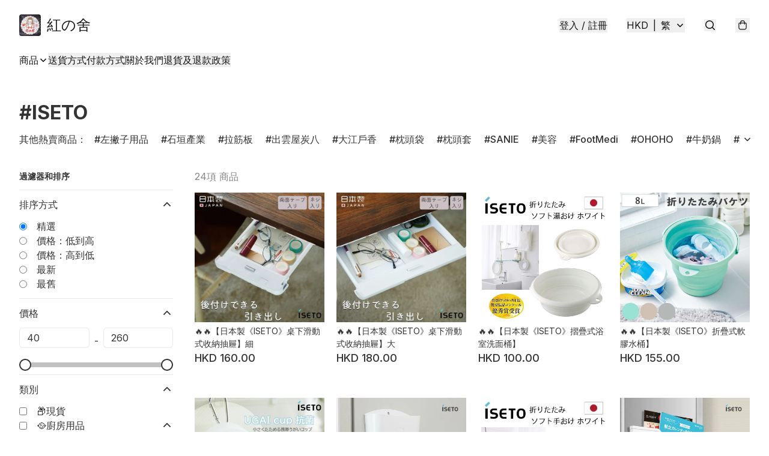

--- FILE ---
content_type: text/html; charset=utf-8
request_url: https://redhouse.boutir.com/t/ISETO
body_size: 99200
content:
<!DOCTYPE html>
<html lang="zh-Hant">
  <head prefix="og: http://ogp.me/ns# fb: http://ogp.me/ns/fb#">
    
      <meta charset="utf-8">
      <meta name="viewport" content="width=device-width initial-scale=1,minimum-scale=1.0, maximum-scale=1.0, user-scalable=no"><title>ISETO | 紅の舍</title>
    <meta name="title" content="ISETO | 紅の舍">
        <meta name="description"
              content="紅の舍 - 全店貨品100%日本直送，為您搜羅價錢便宜及高質貨品，包括家品, 雜貨, 廚具及兒童用品等，同時提供日本代購服務，歡迎查詢！">
      <meta name="theme-color" content="rgba(13, 13, 13, 0.19)">
      <meta name="mobile-web-app-capable" content="yes">
      <meta name="apple-mobile-web-app-status-bar-style" content="default">
      <meta name="apple-mobile-web-app-title" content="紅の舍">
      <meta name="google-site-verification" content="QWmIa1RDQNdMxzf4OiZsNM48gcIId-jLws4LW_gmDu0" /><link rel="canonical" href="https://redhouse.com.hk/t/ISETO">
      <link rel="manifest" href="https://redhouse.boutir.com/manifest-storefront.json">
        <link rel="shortcut icon" href="https://img.boutirapp.com/i/BZwvtZ8HF12CSZ96u7FF3TNxk1wT3pg-28NwGZyRyunVs60rgGG0EUvb3ZRfHBnzUcFL-QBEthTbgXj03fyb8E=s32">
        <link rel="apple-touch-icon" href="https://img.boutirapp.com/i/BZwvtZ8HF12CSZ96u7FF3TNxk1wT3pg-28NwGZyRyunVs60rgGG0EUvb3ZRfHBnzUcFL-QBEthTbgXj03fyb8E=s180" sizes="180x180">
        <link rel="icon" type="image/png" href="https://img.boutirapp.com/i/BZwvtZ8HF12CSZ96u7FF3TNxk1wT3pg-28NwGZyRyunVs60rgGG0EUvb3ZRfHBnzUcFL-QBEthTbgXj03fyb8E=s192" sizes="192x192">
        <meta property="fb:app_id" content="871491559635214">
<meta property="fb:pages" content="234728686690350">
<meta property="fb:pages" content="1102668359812698">
<meta property="og:site_name" content="紅の舍">
<meta property="og:url" content="https://redhouse.boutir.com/t/ISETO">
  <meta property="og:image" content="https://lh3.googleusercontent.com/Svr93hSR1MMeAeyCpjRmJo97j8UalcBf40zRdjxaf8lyhy1KmnrXZhKFFlbyTaHNwVeznvV8jonwZ8oCS5jC2U_aY8rCf57Bzg">
  <meta property="og:image:width" content="640">
  <meta property="og:image:height" content="640">
    
    <meta property="og:title" content="紅の舍">
    <meta property="og:description" content="紅の舍 - 全店貨品100%日本直送，為您搜羅價錢便宜及高質貨品，包括家品, 雜貨, 廚具及兒童用品等，同時提供日本代購服務，歡迎查詢！">
  <meta property="og:type" content="product.group">
  <meta name="keywords"
        content="紅の舍, eshop, igshop, facebookshop, m-commerce, sitebuilder, shopping, shopline, shopify, instagram, redso, online store, 網上商店">
        <link rel="preconnect" href="https://fonts.googleapis.com">
<link rel="preconnect" href="https://fonts.gstatic.com" crossorigin>

  <link rel="preload"
        as="style"
        onload="this.rel='stylesheet'"
        href="https://fonts.googleapis.com/css2?family=Inter:ital,wght@0,100..900;1,100..900&display=swap">
<style>
  @font-face {
    font-family: encrypt;
    font-style: normal;
    font-weight: 400;
    src: url(https://static.boutir.com/themes/modern/assets/fonts/encrypt.woff2) format("woff2");
  }

  :root {
    --bt-font-family: 'Inter', 'Microsoft JhengHei', 'Microsoft YaHei', 'Microsoft YaHei UI', 'Apple LiGothic Medium', 'LiHei Pro Medium', sans-serif;
    --bt-font-family-encrypt: encrypt, 'Inter', 'Microsoft JhengHei', 'Microsoft YaHei', 'Microsoft YaHei UI', 'Apple LiGothic Medium', 'LiHei Pro Medium', sans-serif;
    --bt-font-size: 16px;
    --bt-font-weight: normal;
    --bt-font-style: normal;
    --bt-font-decoration: none;

    
    --bt-color-background-body: 255 255 255;
    --bt-alpha-background-body: 1;
    --bt-color-text-body: 51 51 51;
    --bt-alpha-text-body: 1;

    
    --bt-color-background: 255 255 255;
    --bt-alpha-background: 1;
    --bt-color-background-dark: 204 204 204;
    --bt-color-background-light: 255 255 255;
    --bt-color-text: 51 51 51;
    --bt-alpha-text: 1;
    --bt-color-text-dark: 41 41 41;
    --bt-color-text-light: 92 92 92;

    --bt-color-price-regular: 51 51 51;
    --bt-alpha-price-regular: 1;
    --bt-color-price-original: 153 153 153;
    --bt-alpha-price-original: 1;
    --bt-color-price-sale: 250 70 70;
    --bt-alpha-price-sale: 1;
    --bt-color-price-member: 28 183 141;
    --bt-alpha-price-member: 1;

    --bt-color-primary-background: 18 33 177;
    --bt-alpha-primary-background: 1;
    --bt-color-primary-background-dark: 14 26 142;
    --bt-color-primary-background-light: 65 77 193;
    --bt-color-primary-background-darker: 9 17 89;
    --bt-color-primary-stroke: 33 29 186;
    --bt-alpha-primary-stroke: 1;
    --bt-color-primary-stroke-dark: 26 23 149;
    --bt-color-primary-stroke-light: 77 74 200;
    --bt-color-primary-text: 255 255 255;
    --bt-alpha-primary-text: 1;
    --bt-color-primary-text-dark: 204 204 204;
    --bt-color-primary-text-light: 255 255 255;

    --bt-color-secondary-background: 0 0 0;
    --bt-alpha-secondary-background: 0;
    --bt-color-secondary-background-dark: 0 0 0;
    --bt-color-secondary-background-light: 51 51 51;
    --bt-color-secondary-stroke: 51 51 51;
    --bt-alpha-secondary-stroke: 1;
    --bt-color-secondary-stroke-dark: 41 41 41;
    --bt-color-secondary-stroke-light: 92 92 92;
    --bt-color-secondary-text: 51 51 51;
    --bt-alpha-secondary-text: 1;
    --bt-color-secondary-text-dark: 41 41 41;
    --bt-color-secondary-text-light: 92 92 92;

    --bt-radius-primary: 6px;
    --bt-radius-secondary: 6px;

    --bt-spacing: 24px;

    --bt-radius-product-card-media: 0px;

    
    --fw-player-border-radius: 0px;
    --fw-storyblock-border-radius: 0px;
    --fw-thumbnail-border-radius: 0px;

    --bt-pre-order-color-background: 51 51 51;
    --bt-pre-order-alpha-background: 1;
    --bt-pre-order-color-stroke: 51 51 51;
    --bt-pre-order-alpha-stroke: 1;
    --bt-pre-order-color-text: 255 255 255;
    --bt-pre-order-alpha-text: 1;
    --bt-pre-order-radius: 0px;

    --bt-product-starting-color-background: 51 51 51;
    --bt-product-starting-alpha-background: 1;
    --bt-product-starting-color-stroke: 51 51 51;
    --bt-product-starting-alpha-stroke: 1;
    --bt-product-starting-color-text: 255 255 255;
    --bt-product-starting-alpha-text: 1;
    --bt-product-starting-radius: 0px;

    --bt-product-starting-countdown-color-background: 51 51 51;
    --bt-product-starting-countdown-alpha-background: 1;
    --bt-product-starting-countdown-color-stroke: 51 51 51;
    --bt-product-starting-countdown-alpha-stroke: 1;
    --bt-product-starting-countdown-color-text: 255 255 255;
    --bt-product-starting-countdown-alpha-text: 1;
    --bt-product-starting-countdown-radius: 0px;

    --bt-product-ending-countdown-color-background: 51 51 51;
    --bt-product-ending-countdown-alpha-background: 1;
    --bt-product-ending-countdown-color-stroke: 51 51 51;
    --bt-product-ending-countdown-alpha-stroke: 1;
    --bt-product-ending-countdown-color-text: 255 255 255;
    --bt-product-ending-countdown-alpha-text: 1;
    --bt-product-ending-countdown-radius: 0px;

    --bt-product-ended-color-background: 51 51 51;
    --bt-product-ended-alpha-background: 1;
    --bt-product-ended-color-stroke: 51 51 51;
    --bt-product-ended-alpha-stroke: 1;
    --bt-product-ended-color-text: 255 255 255;
    --bt-product-ended-alpha-text: 1;
    --bt-product-ended-radius: 0px;

    --bt-page-max-width: 1440px;

    --bt-heading-1-weight: 700;
    --bt-heading-1-style: normal;
    --bt-heading-1-decoration: none;
    --bt-heading-1-color: #333333;
    --bt-heading-1-size: 32px;

    --bt-heading-2-weight: 700;
    --bt-heading-2-style: normal;
    --bt-heading-2-decoration: none;
    --bt-heading-2-color: #333333;
    --bt-heading-2-size: 24px;

    --bt-heading-3-weight: 700;
    --bt-heading-3-style: normal;
    --bt-heading-3-decoration: none;
    --bt-heading-3-color: #333333;
    --bt-heading-3-size: 18px;

    --bt-subheading-1-weight: 500;
    --bt-subheading-1-style: normal;
    --bt-subheading-1-decoration: none;
    --bt-subheading-1-color: #333333;
    --bt-subheading-1-size: 24px;

    --bt-subheading-2-weight: 500;
    --bt-subheading-2-style: normal;
    --bt-subheading-2-decoration: none;
    --bt-subheading-2-color: #333333;
    --bt-subheading-2-size: 16px;

    --bt-subheading-3-weight: 500;
    --bt-subheading-3-style: normal;
    --bt-subheading-3-decoration: none;
    --bt-subheading-3-color: #333333;
    --bt-subheading-3-size: 14px;

    --bt-paragraph-1-weight: 400;
    --bt-paragraph-1-style: normal;
    --bt-paragraph-1-decoration: none;
    --bt-paragraph-1-color: #333333;
    --bt-paragraph-1-size: 16px;

    --bt-paragraph-2-weight: 400;
    --bt-paragraph-2-style: normal;
    --bt-paragraph-2-decoration: none;
    --bt-paragraph-2-color: #333333;
    --bt-paragraph-2-size: 14px;

    --bt-paragraph-3-weight: 400;
    --bt-paragraph-3-style: normal;
    --bt-paragraph-3-decoration: none;
    --bt-paragraph-3-color: #333333;
    --bt-paragraph-3-size: 12px;

    --iti-path-flags-1x: url("https://static.boutir.com/themes/modern/images/1c8790d.png");
    --iti-path-flags-2x: url("https://static.boutir.com/themes/modern/images/d8eb052.png");

    --bt-color-apple: 5 7 8;
    --bt-color-apple-dark: 4 6 6;
    --bt-color-facebook: 61 90 151;
    --bt-color-facebook-dark: 49 72 121;
    --bt-color-google: 234 67 54;
    --bt-color-google-dark: 187 54 43;
    --bt-color-instagram: 162 58 168;
    --bt-color-instagram-dark: 130 46 134;
    --bt-color-twitter: 39 169 224;
    --bt-color-twitter-dark: 31 135 179;
  }

  @media (min-width: 768px) {
    :root {
      --bt-spacing: 32px;
    }
  }
</style>
      <style>*,:after,:before{--tw-border-spacing-x:0;--tw-border-spacing-y:0;--tw-translate-x:0;--tw-translate-y:0;--tw-rotate:0;--tw-skew-x:0;--tw-skew-y:0;--tw-scale-x:1;--tw-scale-y:1;--tw-pan-x: ;--tw-pan-y: ;--tw-pinch-zoom: ;--tw-scroll-snap-strictness:proximity;--tw-gradient-from-position: ;--tw-gradient-via-position: ;--tw-gradient-to-position: ;--tw-ordinal: ;--tw-slashed-zero: ;--tw-numeric-figure: ;--tw-numeric-spacing: ;--tw-numeric-fraction: ;--tw-ring-inset: ;--tw-ring-offset-width:0px;--tw-ring-offset-color:#fff;--tw-ring-color:rgba(59,130,246,.5);--tw-ring-offset-shadow:0 0 #0000;--tw-ring-shadow:0 0 #0000;--tw-shadow:0 0 #0000;--tw-shadow-colored:0 0 #0000;--tw-blur: ;--tw-brightness: ;--tw-contrast: ;--tw-grayscale: ;--tw-hue-rotate: ;--tw-invert: ;--tw-saturate: ;--tw-sepia: ;--tw-drop-shadow: ;--tw-backdrop-blur: ;--tw-backdrop-brightness: ;--tw-backdrop-contrast: ;--tw-backdrop-grayscale: ;--tw-backdrop-hue-rotate: ;--tw-backdrop-invert: ;--tw-backdrop-opacity: ;--tw-backdrop-saturate: ;--tw-backdrop-sepia: ;--tw-contain-size: ;--tw-contain-layout: ;--tw-contain-paint: ;--tw-contain-style: }::backdrop{--tw-border-spacing-x:0;--tw-border-spacing-y:0;--tw-translate-x:0;--tw-translate-y:0;--tw-rotate:0;--tw-skew-x:0;--tw-skew-y:0;--tw-scale-x:1;--tw-scale-y:1;--tw-pan-x: ;--tw-pan-y: ;--tw-pinch-zoom: ;--tw-scroll-snap-strictness:proximity;--tw-gradient-from-position: ;--tw-gradient-via-position: ;--tw-gradient-to-position: ;--tw-ordinal: ;--tw-slashed-zero: ;--tw-numeric-figure: ;--tw-numeric-spacing: ;--tw-numeric-fraction: ;--tw-ring-inset: ;--tw-ring-offset-width:0px;--tw-ring-offset-color:#fff;--tw-ring-color:rgba(59,130,246,.5);--tw-ring-offset-shadow:0 0 #0000;--tw-ring-shadow:0 0 #0000;--tw-shadow:0 0 #0000;--tw-shadow-colored:0 0 #0000;--tw-blur: ;--tw-brightness: ;--tw-contrast: ;--tw-grayscale: ;--tw-hue-rotate: ;--tw-invert: ;--tw-saturate: ;--tw-sepia: ;--tw-drop-shadow: ;--tw-backdrop-blur: ;--tw-backdrop-brightness: ;--tw-backdrop-contrast: ;--tw-backdrop-grayscale: ;--tw-backdrop-hue-rotate: ;--tw-backdrop-invert: ;--tw-backdrop-opacity: ;--tw-backdrop-saturate: ;--tw-backdrop-sepia: ;--tw-contain-size: ;--tw-contain-layout: ;--tw-contain-paint: ;--tw-contain-style: }/*
! tailwindcss v3.4.17 | MIT License | https://tailwindcss.com
*/*,:after,:before{border:0 solid #ccc;box-sizing:border-box}:after,:before{--tw-content:""}:host,html{line-height:1.5;-webkit-text-size-adjust:100%;font-family:ui-sans-serif,system-ui,sans-serif,Apple Color Emoji,Segoe UI Emoji,Segoe UI Symbol,Noto Color Emoji;font-feature-settings:normal;font-variation-settings:normal;-moz-tab-size:4;-o-tab-size:4;tab-size:4;-webkit-tap-highlight-color:transparent}body{line-height:inherit;margin:0}hr{border-top-width:1px;color:inherit;height:0}abbr:where([title]){-webkit-text-decoration:underline dotted;text-decoration:underline dotted}h1,h2,h3,h4,h5,h6{font-size:inherit;font-weight:inherit}a{color:inherit;text-decoration:inherit}b,strong{font-weight:bolder}code,kbd,pre,samp{font-family:ui-monospace,SFMono-Regular,Menlo,Monaco,Consolas,Liberation Mono,Courier New,monospace;font-feature-settings:normal;font-size:1em;font-variation-settings:normal}small{font-size:80%}sub,sup{font-size:75%;line-height:0;position:relative;vertical-align:baseline}sub{bottom:-.25em}sup{top:-.5em}table{border-collapse:collapse;border-color:inherit;text-indent:0}button,input,optgroup,select,textarea{color:inherit;font-family:inherit;font-feature-settings:inherit;font-size:100%;font-variation-settings:inherit;font-weight:inherit;letter-spacing:inherit;line-height:inherit;margin:0;padding:0}button,select{text-transform:none}button,input:where([type=button]),input:where([type=reset]),input:where([type=submit]){-webkit-appearance:button;background-color:transparent;background-image:none}:-moz-focusring{outline:auto}:-moz-ui-invalid{box-shadow:none}progress{vertical-align:baseline}::-webkit-inner-spin-button,::-webkit-outer-spin-button{height:auto}[type=search]{-webkit-appearance:textfield;outline-offset:-2px}::-webkit-search-decoration{-webkit-appearance:none}::-webkit-file-upload-button{-webkit-appearance:button;font:inherit}summary{display:list-item}blockquote,dd,dl,figure,h1,h2,h3,h4,h5,h6,hr,p,pre{margin:0}fieldset{margin:0}fieldset,legend{padding:0}menu,ol,ul{list-style:none;margin:0;padding:0}dialog{padding:0}textarea{resize:vertical}input::-moz-placeholder,textarea::-moz-placeholder{color:#999;opacity:1}input::placeholder,textarea::placeholder{color:#999;opacity:1}[role=button],button{cursor:pointer}:disabled{cursor:default}audio,canvas,embed,iframe,img,object,svg,video{display:block;vertical-align:middle}img,video{height:auto;max-width:100%}[hidden]:where(:not([hidden=until-found])){display:none}body{overflow-anchor:auto;scroll-behavior:smooth;--tw-bg-opacity:1;background-color:rgb(var(--bt-color-background)/var(--tw-bg-opacity,1));--tw-bg-opacity:var(--bt-alpha-background);--tw-text-opacity:1;color:rgb(var(--bt-color-text)/var(--tw-text-opacity,1));--tw-text-opacity:var(--bt-alpha-text)}body,button,details,div,input,p,select,summary,textarea{font-family:var(--bt-font-family);font-size:var(--bt-font-size);font-style:var(--bt-font-style);font-weight:var(--bt-font-weight);-webkit-text-decoration:var(--bt-font-decoration);text-decoration:var(--bt-font-decoration)}textarea{field-sizing:content}hr{border-color:rgb(var(--bt-color-text)/.1)}input[type=date],input[type=email],input[type=number],input[type=password],input[type=search],input[type=tel],input[type=text],input[type=url],select,textarea{border-color:rgb(var(--bt-color-text)/.1);border-radius:var(--bt-radius-primary);border-width:1px;--tw-bg-opacity:1;background-color:rgb(var(--bt-color-background)/var(--tw-bg-opacity,1));--tw-bg-opacity:var(--bt-alpha-background);--tw-text-opacity:1;color:rgb(var(--bt-color-text)/var(--tw-text-opacity,1))}input[type=date]:disabled,input[type=email]:disabled,input[type=number]:disabled,input[type=password]:disabled,input[type=search]:disabled,input[type=tel]:disabled,input[type=text]:disabled,input[type=url]:disabled,select:disabled,textarea:disabled{color:rgb(var(--bt-color-text)/.5);cursor:not-allowed}div[aria-invalid=true],input[aria-invalid=true],select[aria-invalid=true],textarea[aria-invalid=true]{--tw-border-opacity:1;border-color:rgb(239 68 68/var(--tw-border-opacity,1))}select:not([multiple]){border-color:rgb(var(--bt-color-text)/.1);border-radius:var(--bt-radius-primary);border-width:1px}button,input[type=button],input[type=reset],input[type=submit]{--tw-text-opacity:1;color:rgb(var(--bt-color-text)/var(--tw-text-opacity,1))}button:disabled,input[type=button]:disabled,input[type=reset]:disabled,input[type=submit]:disabled{color:rgb(var(--bt-color-text)/.5);cursor:not-allowed}a{position:relative;text-decoration-line:none}a:disabled{--tw-grayscale:grayscale(100%);filter:var(--tw-blur) var(--tw-brightness) var(--tw-contrast) var(--tw-grayscale) var(--tw-hue-rotate) var(--tw-invert) var(--tw-saturate) var(--tw-sepia) var(--tw-drop-shadow)}a:disabled,a:disabled:hover{color:rgb(var(--bt-color-text)/.3);cursor:not-allowed}a:hover{color:rgb(var(--bt-color-text-light)/var(--tw-text-opacity,1))}a:active,a:hover{--tw-text-opacity:1}a:active{color:rgb(var(--bt-color-text-dark)/var(--tw-text-opacity,1))}a{text-decoration-line:underline}a:hover{text-decoration-line:none}::-ms-clear,::-ms-reveal{display:none}::-webkit-search-cancel-button,::-webkit-search-decoration,::-webkit-search-results-button,::-webkit-search-results-decoration{-webkit-appearance:none;appearance:none}input[type=number],input[type=number]::-webkit-inner-spin-button,input[type=number]::-webkit-outer-spin-button{-moz-appearance:textfield!important;-webkit-appearance:none;appearance:none;margin:0}[data-infinite-scroll]{min-height:1px}.\!container{width:100%!important}.container{width:100%}@media (min-width:640px){.\!container{max-width:640px!important}.container{max-width:640px}}@media (min-width:768px){.\!container{max-width:768px!important}.container{max-width:768px}}@media (min-width:1024px){.\!container{max-width:1024px!important}.container{max-width:1024px}}@media (min-width:1280px){.\!container{max-width:1280px!important}.container{max-width:1280px}}@media (min-width:1536px){.\!container{max-width:1536px!important}.container{max-width:1536px}}.aspect-h-1{--tw-aspect-h:1}.aspect-h-2{--tw-aspect-h:2}.aspect-h-3{--tw-aspect-h:3}.aspect-h-4{--tw-aspect-h:4}.aspect-h-9{--tw-aspect-h:9}.aspect-w-1{padding-bottom:calc(var(--tw-aspect-h)/var(--tw-aspect-w)*100%);position:relative;--tw-aspect-w:1}.aspect-w-1>*{bottom:0;height:100%;left:0;position:absolute;right:0;top:0;width:100%}.aspect-w-16{padding-bottom:calc(var(--tw-aspect-h)/var(--tw-aspect-w)*100%);position:relative;--tw-aspect-w:16}.aspect-w-16>*{bottom:0;height:100%;left:0;position:absolute;right:0;top:0;width:100%}.aspect-w-2{padding-bottom:calc(var(--tw-aspect-h)/var(--tw-aspect-w)*100%);position:relative;--tw-aspect-w:2}.aspect-w-2>*{bottom:0;height:100%;left:0;position:absolute;right:0;top:0;width:100%}.aspect-w-3{padding-bottom:calc(var(--tw-aspect-h)/var(--tw-aspect-w)*100%);position:relative;--tw-aspect-w:3}.aspect-w-3>*{bottom:0;height:100%;left:0;position:absolute;right:0;top:0;width:100%}.aspect-w-4{padding-bottom:calc(var(--tw-aspect-h)/var(--tw-aspect-w)*100%);position:relative;--tw-aspect-w:4}.aspect-w-4>*{bottom:0;height:100%;left:0;position:absolute;right:0;top:0;width:100%}.aspect-w-5{padding-bottom:calc(var(--tw-aspect-h)/var(--tw-aspect-w)*100%);position:relative;--tw-aspect-w:5}.aspect-w-5>*{bottom:0;height:100%;left:0;position:absolute;right:0;top:0;width:100%}.aspect-w-6{padding-bottom:calc(var(--tw-aspect-h)/var(--tw-aspect-w)*100%);position:relative;--tw-aspect-w:6}.aspect-w-6>*{bottom:0;height:100%;left:0;position:absolute;right:0;top:0;width:100%}.bt-component{margin:auto;max-width:64rem}.bt-component--full-width{max-width:var(--bt-page-max-width)}.bt-divider{align-items:center;display:flex;gap:1rem;text-align:center;white-space:nowrap}.bt-divider:after,.bt-divider:before{background-color:rgb(var(--bt-color-text)/.2);content:var(--tw-content);flex:1 1 0%;height:1px}.bt-backdrop{position:sticky;--tw-bg-opacity:1;background-color:rgb(255 255 255/var(--tw-bg-opacity,1));--tw-text-opacity:1;color:rgb(var(--bt-color-text)/var(--tw-text-opacity,1));--tw-text-opacity:var(--bt-alpha-text)}.bt-backdrop:before{z-index:-1;--tw-bg-opacity:1;background-color:rgb(var(--bt-color-background)/var(--tw-bg-opacity,1));--tw-bg-opacity:var(--bt-alpha-background)}.bt-backdrop:after,.bt-backdrop:before{border-radius:inherit;content:var(--tw-content);inset:0;position:absolute}.bt-backdrop:after{z-index:-2;--tw-bg-opacity:1;background-color:rgb(var(--bt-color-background-body)/var(--tw-bg-opacity,1));--tw-bg-opacity:var(--bt-alpha-background-body)}.bt-product-card-media{border-radius:var(--bt-radius-product-card-media);display:block;overflow:hidden;position:relative}.bt-product-card-media>*{width:100%}.bt-product-card-media--video{padding-bottom:min(177.777778%,75vh)}.bt-product-card-media--video>img{display:none}.bt-product-card-media--square{padding-bottom:100%}.bt-product-card-media--square>*{height:100%;inset:0;position:absolute}.bt-product-card-media--default{transition-duration:.3s;transition-property:filter;transition-timing-function:cubic-bezier(.4,0,.2,1)}.bt-product-card-media--default:hover{--tw-brightness:brightness(1.1)}.bt-product-card-media--default:active,.bt-product-card-media--default:hover{filter:var(--tw-blur) var(--tw-brightness) var(--tw-contrast) var(--tw-grayscale) var(--tw-hue-rotate) var(--tw-invert) var(--tw-saturate) var(--tw-sepia) var(--tw-drop-shadow)}.bt-product-card-media--default:active{--tw-brightness:brightness(.95)}.bt-product-card-media--fade>img:first-of-type{opacity:1}.bt-product-card-media--fade>img:first-of-type,.bt-product-card-media--fade>img:nth-of-type(2){transition-duration:.3s;transition-property:opacity;transition-timing-function:cubic-bezier(.4,0,.2,1)}.bt-product-card-media--fade>img:nth-of-type(2){height:100%;inset:0;opacity:0;position:absolute}.bt-product-card-media--fade:hover>img:first-of-type{opacity:0}.bt-product-card-media--fade:hover>img:nth-of-type(2){opacity:1}.bt-product-card-media--zoom>img{transition-duration:.3s;transition-property:transform;transition-timing-function:cubic-bezier(.4,0,.2,1)}.bt-product-card-media--zoom:hover>img{--tw-scale-x:1.1;--tw-scale-y:1.1}.bt-product-card-media--zoom:active>img,.bt-product-card-media--zoom:hover>img{transform:translate(var(--tw-translate-x),var(--tw-translate-y)) rotate(var(--tw-rotate)) skewX(var(--tw-skew-x)) skewY(var(--tw-skew-y)) scaleX(var(--tw-scale-x)) scaleY(var(--tw-scale-y))}.bt-product-card-media--zoom:active>img{--tw-scale-x:.95;--tw-scale-y:.95}.bt-product-card-media--glass:before{background-color:hsla(0,0%,100%,.1);border-radius:inherit;inset:0;opacity:0;position:absolute;z-index:1;--tw-brightness:brightness(1.1);--tw-saturate:saturate(1.5);filter:var(--tw-blur) var(--tw-brightness) var(--tw-contrast) var(--tw-grayscale) var(--tw-hue-rotate) var(--tw-invert) var(--tw-saturate) var(--tw-sepia) var(--tw-drop-shadow);--tw-backdrop-blur:blur(0.5px);backdrop-filter:var(--tw-backdrop-blur) var(--tw-backdrop-brightness) var(--tw-backdrop-contrast) var(--tw-backdrop-grayscale) var(--tw-backdrop-hue-rotate) var(--tw-backdrop-invert) var(--tw-backdrop-opacity) var(--tw-backdrop-saturate) var(--tw-backdrop-sepia);transition-duration:.3s;transition-property:opacity;transition-timing-function:cubic-bezier(.4,0,.2,1);--tw-content:"";content:var(--tw-content)}.bt-product-card-media--glass:hover:before{opacity:1}.bt-product-card-media--glass:after{border-radius:inherit;inset:0;opacity:0;position:absolute;z-index:2;--tw-shadow:inset 1px 1px 0 #fff,inset 0 0 5px #fff;--tw-shadow-colored:inset 1px 1px 0 var(--tw-shadow-color),inset 0 0 5px var(--tw-shadow-color);box-shadow:var(--tw-ring-offset-shadow,0 0 #0000),var(--tw-ring-shadow,0 0 #0000),var(--tw-shadow);--tw-blur:blur(1px);filter:var(--tw-blur) var(--tw-brightness) var(--tw-contrast) var(--tw-grayscale) var(--tw-hue-rotate) var(--tw-invert) var(--tw-saturate) var(--tw-sepia) var(--tw-drop-shadow);transition-duration:.3s;transition-property:opacity;transition-timing-function:cubic-bezier(.4,0,.2,1);--tw-content:"";content:var(--tw-content)}.bt-product-card-media--glass:hover:after{opacity:1}.h1,.title1{color:var(--bt-heading-1-color);font-size:var(--bt-heading-1-size);font-style:var(--bt-heading-1-style);font-weight:var(--bt-heading-1-weight);-webkit-text-decoration:var(--bt-heading-1-decoration);text-decoration:var(--bt-heading-1-decoration)}.h2,.title2{color:var(--bt-heading-2-color);font-size:var(--bt-heading-2-size);font-style:var(--bt-heading-2-style);font-weight:var(--bt-heading-2-weight);-webkit-text-decoration:var(--bt-heading-2-decoration);text-decoration:var(--bt-heading-2-decoration)}.h3,.title3{color:var(--bt-heading-3-color);font-size:var(--bt-heading-3-size);font-style:var(--bt-heading-3-style);font-weight:var(--bt-heading-3-weight);-webkit-text-decoration:var(--bt-heading-3-decoration);text-decoration:var(--bt-heading-3-decoration)}.sh1,.title4{color:var(--bt-subheading-1-color);font-size:var(--bt-subheading-1-size);font-style:var(--bt-subheading-1-style);font-weight:var(--bt-subheading-1-weight);-webkit-text-decoration:var(--bt-subheading-1-decoration);text-decoration:var(--bt-subheading-1-decoration)}.sh2{color:var(--bt-subheading-2-color);font-size:var(--bt-subheading-2-size);font-style:var(--bt-subheading-2-style);font-weight:var(--bt-subheading-2-weight);-webkit-text-decoration:var(--bt-subheading-2-decoration);text-decoration:var(--bt-subheading-2-decoration)}.sh3{color:var(--bt-subheading-3-color);font-size:var(--bt-subheading-3-size);font-style:var(--bt-subheading-3-style);font-weight:var(--bt-subheading-3-weight);-webkit-text-decoration:var(--bt-subheading-3-decoration);text-decoration:var(--bt-subheading-3-decoration)}.p1,.paragraph1{color:var(--bt-paragraph-1-color);font-size:var(--bt-paragraph-1-size);font-style:var(--bt-paragraph-1-style);font-weight:var(--bt-paragraph-1-weight);-webkit-text-decoration:var(--bt-paragraph-1-decoration);text-decoration:var(--bt-paragraph-1-decoration)}.p2,.paragraph2{color:var(--bt-paragraph-2-color);font-size:var(--bt-paragraph-2-size);font-style:var(--bt-paragraph-2-style);font-weight:var(--bt-paragraph-2-weight);-webkit-text-decoration:var(--bt-paragraph-2-decoration);text-decoration:var(--bt-paragraph-2-decoration)}.p3,.paragraph3{color:var(--bt-paragraph-3-color);font-size:var(--bt-paragraph-3-size);font-style:var(--bt-paragraph-3-style);font-weight:var(--bt-paragraph-3-weight);-webkit-text-decoration:var(--bt-paragraph-3-decoration);text-decoration:var(--bt-paragraph-3-decoration)}.btn{align-items:center;border-radius:var(--bt-radius-primary);display:inline-flex;justify-content:center;line-height:1;overflow:hidden;padding:.75rem 1.25rem;position:relative;text-align:center;text-decoration-line:none}.btn:disabled,.btn:disabled:hover{cursor:not-allowed;--tw-border-opacity:1;border-color:rgb(230 230 230/var(--tw-border-opacity,1));--tw-bg-opacity:1;background-color:rgb(230 230 230/var(--tw-bg-opacity,1));--tw-text-opacity:1;color:rgb(179 179 179/var(--tw-text-opacity,1))}.btn-link{position:relative;text-decoration-line:none}.btn-link:disabled{--tw-grayscale:grayscale(100%);filter:var(--tw-blur) var(--tw-brightness) var(--tw-contrast) var(--tw-grayscale) var(--tw-hue-rotate) var(--tw-invert) var(--tw-saturate) var(--tw-sepia) var(--tw-drop-shadow)}.btn-link:disabled,.btn-link:disabled:hover{color:rgb(var(--bt-color-text)/.3);cursor:not-allowed}.btn-link:hover{--tw-text-opacity:1;color:rgb(var(--bt-color-text-light)/var(--tw-text-opacity,1))}.btn-link:active{--tw-text-opacity:1;color:rgb(var(--bt-color-text-dark)/var(--tw-text-opacity,1))}.btn-default{padding:.5rem 1rem;position:relative;text-decoration-line:none}.btn-default:disabled,.btn-default:disabled:hover{cursor:not-allowed;--tw-text-opacity:1;color:rgb(179 179 179/var(--tw-text-opacity,1))}.btn-default:hover{background-color:rgb(var(--bt-color-text)/.1);--tw-text-opacity:1;color:rgb(var(--bt-color-text-light)/var(--tw-text-opacity,1))}.btn-default:active{background-color:rgb(var(--bt-color-text)/.2);--tw-text-opacity:1;color:rgb(var(--bt-color-text-dark)/var(--tw-text-opacity,1))}.btn-primary{align-items:center;border-radius:var(--bt-radius-primary);display:inline-flex;justify-content:center;line-height:1;overflow:hidden;padding:.75rem 1.25rem;position:relative;text-align:center;text-decoration-line:none}.btn-primary:disabled,.btn-primary:disabled:hover{cursor:not-allowed;--tw-border-opacity:1;border-color:rgb(230 230 230/var(--tw-border-opacity,1));--tw-bg-opacity:1;background-color:rgb(230 230 230/var(--tw-bg-opacity,1));--tw-text-opacity:1;color:rgb(179 179 179/var(--tw-text-opacity,1))}.btn-primary{background-color:rgb(var(--bt-color-primary-background)/var(--tw-bg-opacity,1));border-color:rgb(var(--bt-color-primary-stroke)/var(--tw-border-opacity,1));border-width:2px;color:rgb(var(--bt-color-primary-text)/var(--tw-text-opacity,1))}.btn-primary,.btn-primary:hover{--tw-border-opacity:1;--tw-border-opacity:var(--bt-alpha-primary-stroke);--tw-bg-opacity:1;--tw-bg-opacity:var(--bt-alpha-primary-background);--tw-text-opacity:1;--tw-text-opacity:var(--bt-alpha-primary-text)}.btn-primary:hover{background-color:rgb(var(--bt-color-primary-background-light)/var(--tw-bg-opacity,1));border-color:rgb(var(--bt-color-primary-stroke-light)/var(--tw-border-opacity,1));color:rgb(var(--bt-color-primary-text-light)/var(--tw-text-opacity,1))}.btn-primary:active{--tw-border-opacity:1;border-color:rgb(var(--bt-color-primary-stroke-dark)/var(--tw-border-opacity,1));--tw-border-opacity:var(--bt-alpha-primary-stroke);--tw-bg-opacity:1;background-color:rgb(var(--bt-color-primary-background-dark)/var(--tw-bg-opacity,1));--tw-bg-opacity:var(--bt-alpha-primary-background);--tw-text-opacity:1;color:rgb(var(--bt-color-primary-text-dark)/var(--tw-text-opacity,1));--tw-text-opacity:var(--bt-alpha-primary-text)}.btn-secondary{align-items:center;border-radius:var(--bt-radius-primary);display:inline-flex;justify-content:center;line-height:1;overflow:hidden;padding:.75rem 1.25rem;position:relative;text-align:center;text-decoration-line:none}.btn-secondary:disabled,.btn-secondary:disabled:hover{cursor:not-allowed;--tw-border-opacity:1;border-color:rgb(230 230 230/var(--tw-border-opacity,1));--tw-bg-opacity:1;background-color:rgb(230 230 230/var(--tw-bg-opacity,1));--tw-text-opacity:1;color:rgb(179 179 179/var(--tw-text-opacity,1))}.btn-secondary{background-color:rgb(var(--bt-color-secondary-background)/var(--tw-bg-opacity,1));border-color:rgb(var(--bt-color-secondary-stroke)/var(--tw-border-opacity,1));border-radius:var(--bt-radius-secondary);border-width:2px;color:rgb(var(--bt-color-secondary-text)/var(--tw-text-opacity,1))}.btn-secondary,.btn-secondary:hover{--tw-border-opacity:1;--tw-border-opacity:var(--bt-alpha-secondary-stroke);--tw-bg-opacity:1;--tw-bg-opacity:var(--bt-alpha-secondary-background);--tw-text-opacity:1;--tw-text-opacity:var(--bt-alpha-secondary-text)}.btn-secondary:hover{background-color:rgb(var(--bt-color-secondary-background-light)/var(--tw-bg-opacity,1));border-color:rgb(var(--bt-color-secondary-stroke-light)/var(--tw-border-opacity,1));color:rgb(var(--bt-color-secondary-text-light)/var(--tw-text-opacity,1))}.btn-secondary:active{--tw-border-opacity:1;border-color:rgb(var(--bt-color-secondary-stroke-dark)/var(--tw-border-opacity,1));--tw-border-opacity:var(--bt-alpha-secondary-stroke);--tw-bg-opacity:1;background-color:rgb(var(--bt-color-secondary-background-dark)/var(--tw-bg-opacity,1));--tw-bg-opacity:var(--bt-alpha-secondary-background);--tw-text-opacity:1;color:rgb(var(--bt-color-secondary-text-dark)/var(--tw-text-opacity,1));--tw-text-opacity:var(--bt-alpha-secondary-text)}.btn-lg{font-size:var(--bt-paragraph-1-size);font-weight:var(--bt-paragraph-1-weight);line-height:1;min-width:180px;padding:1rem 1.5rem}.btn-sm{font-size:var(--bt-paragraph-3-size);font-weight:var(--bt-paragraph-3-weight);line-height:1;min-width:120px;padding:.75rem 1rem}.category-item{border-bottom-width:1px;border-color:rgb(var(--bt-color-text)/.1);display:block;flex:1 1 0%;overflow-wrap:break-word;padding:.5rem 1rem;text-decoration-line:none;word-break:break-word}.category-item:hover{background-color:rgb(var(--bt-color-text)/.1);position:relative}.category-item:hover:before{background-color:rgb(var(--bt-color-text)/.8);content:var(--tw-content);height:100%;left:0;position:absolute;top:0;width:3px}.category-item-active{background-color:rgb(var(--bt-color-text)/.1);position:relative}.category-item-active:before{background-color:rgb(var(--bt-color-text)/.8);content:var(--tw-content);height:100%;left:0;position:absolute;top:0;width:3px}.product-badge{align-self:flex-start;border-color:transparent;border-width:2px;display:inline-block;font-size:.875rem;line-height:1.25rem;padding:.375rem .625rem;white-space:nowrap}.pre-order-badge{border-color:transparent;border-radius:var(--bt-pre-order-radius);border-width:2px;--tw-border-opacity:1;border-color:rgb(var(--bt-pre-order-color-stroke)/var(--tw-border-opacity,1));--tw-border-opacity:var(--bt-pre-order-alpha-stroke);--tw-bg-opacity:1;background-color:rgb(var(--bt-pre-order-color-background)/var(--tw-bg-opacity,1));--tw-bg-opacity:var(--bt-pre-order-alpha-background);--tw-text-opacity:1;color:rgb(var(--bt-pre-order-color-text)/var(--tw-text-opacity,1));--tw-text-opacity:var(--bt-pre-order-alpha-text)}.pre-order-badge,.product-starting-badge{align-self:flex-start;display:inline-block;font-size:.875rem;line-height:1.25rem;padding:.375rem .625rem;white-space:nowrap}.product-starting-badge{border-color:transparent;border-radius:var(--bt-product-starting-radius);border-width:2px;--tw-border-opacity:1;border-color:rgb(var(--bt-product-starting-color-stroke)/var(--tw-border-opacity,1));--tw-border-opacity:var(--bt-product-starting-alpha-stroke);--tw-bg-opacity:1;background-color:rgb(var(--bt-product-starting-color-background)/var(--tw-bg-opacity,1));--tw-bg-opacity:var(--bt-product-starting-alpha-background);--tw-text-opacity:1;color:rgb(var(--bt-product-starting-color-text)/var(--tw-text-opacity,1));--tw-text-opacity:var(--bt-product-starting-alpha-text)}.product-starting-countdown-badge{border-color:transparent;border-radius:var(--bt-product-starting-countdown-radius);border-width:2px;--tw-border-opacity:1;border-color:rgb(var(--bt-product-starting-countdown-color-stroke)/var(--tw-border-opacity,1));--tw-border-opacity:var(--bt-product-starting-countdown-alpha-stroke);--tw-bg-opacity:1;background-color:rgb(var(--bt-product-starting-countdown-color-background)/var(--tw-bg-opacity,1));--tw-bg-opacity:var(--bt-product-starting-countdown-alpha-background);--tw-text-opacity:1;color:rgb(var(--bt-product-starting-countdown-color-text)/var(--tw-text-opacity,1));--tw-text-opacity:var(--bt-product-starting-countdown-alpha-text)}.product-ending-countdown-badge,.product-starting-countdown-badge{align-self:flex-start;display:inline-block;font-size:.875rem;line-height:1.25rem;padding:.375rem .625rem;white-space:nowrap}.product-ending-countdown-badge{border-color:transparent;border-radius:var(--bt-product-ending-countdown-radius);border-width:2px;--tw-border-opacity:1;border-color:rgb(var(--bt-product-ending-countdown-color-stroke)/var(--tw-border-opacity,1));--tw-border-opacity:var(--bt-product-ending-countdown-alpha-stroke);--tw-bg-opacity:1;background-color:rgb(var(--bt-product-ending-countdown-color-background)/var(--tw-bg-opacity,1));--tw-bg-opacity:var(--bt-product-ending-countdown-alpha-background);--tw-text-opacity:1;color:rgb(var(--bt-product-ending-countdown-color-text)/var(--tw-text-opacity,1));--tw-text-opacity:var(--bt-product-ending-countdown-alpha-text)}.product-ended-badge{align-self:flex-start;border-color:transparent;border-radius:var(--bt-product-ended-radius);border-width:2px;display:inline-block;font-size:.875rem;line-height:1.25rem;padding:.375rem .625rem;white-space:nowrap;--tw-border-opacity:1;border-color:rgb(var(--bt-product-ended-color-stroke)/var(--tw-border-opacity,1));--tw-border-opacity:var(--bt-product-ended-alpha-stroke);--tw-bg-opacity:1;background-color:rgb(var(--bt-product-ended-color-background)/var(--tw-bg-opacity,1));--tw-bg-opacity:var(--bt-product-ended-alpha-background);--tw-text-opacity:1;color:rgb(var(--bt-product-ended-color-text)/var(--tw-text-opacity,1));--tw-text-opacity:var(--bt-product-ended-alpha-text)}.product-badge-sm{font-size:.75rem;line-height:1rem;padding:.125rem .375rem}.slider{-webkit-appearance:none;-moz-appearance:none;appearance:none;background-color:rgb(var(--bt-color-text)/.3);pointer-events:none;position:absolute;width:100%}.slider::-webkit-slider-thumb{-webkit-appearance:none;appearance:none;border-radius:9999px;border-style:solid;border-width:2px;cursor:pointer;height:1.25rem;pointer-events:auto;width:1.25rem;--tw-border-opacity:1;border-color:rgb(var(--bt-color-text)/var(--tw-border-opacity,1));--tw-bg-opacity:1;background-color:rgb(var(--bt-color-background)/var(--tw-bg-opacity,1))}.slider::-moz-range-thumb{-moz-appearance:none;appearance:none;border-radius:9999px;border-style:solid;border-width:2px;cursor:pointer;height:1.25rem;pointer-events:auto;width:1.25rem;--tw-border-opacity:1;border-color:rgb(var(--bt-color-text)/var(--tw-border-opacity,1));--tw-bg-opacity:1;background-color:rgb(var(--bt-color-background)/var(--tw-bg-opacity,1))}:root{--swiper-pagination-bullet-inactive-color:#fff;--swiper-pagination-bullet-inactive-opacity:1;--swiper-pagination-color:#fff;--swiper-theme-color:rgb(var(--bt-color-text)/var(--bt-alpha-text))}.swiper{list-style-type:none;margin-left:auto;margin-right:auto;overflow:hidden}.swiper,.swiper-wrapper{position:relative;z-index:10}.swiper-wrapper{box-sizing:content-box;display:flex;height:100%;transition-duration:.3s;transition-property:transform;transition-timing-function:cubic-bezier(.4,0,.2,1);width:100%}.swiper-android .swiper-slide,.swiper-wrapper{transform:translateZ(0)}.swiper-pointer-events{--tw-pan-y:pan-y;touch-action:var(--tw-pan-x) var(--tw-pan-y) var(--tw-pinch-zoom)}.swiper-slide{flex-shrink:0;height:100%;position:relative;transition-duration:.3s;transition-property:transform;transition-timing-function:cubic-bezier(.4,0,.2,1);width:100%}.swiper-slide-invisible-blank{visibility:hidden}.swiper-autoheight,.swiper-autoheight .swiper-slide{height:auto}.swiper-autoheight .swiper-wrapper{align-items:flex-start;transition-duration:.3s;transition-property:all;transition-timing-function:cubic-bezier(.4,0,.2,1)}.swiper-backface-hidden .swiper-slide{backface-visibility:hidden;transform:translateZ(0)}.swiper-fade.swiper-free-mode .swiper-slide{transition-timing-function:cubic-bezier(0,0,.2,1)}.swiper-fade .swiper-slide{pointer-events:none;transition-duration:.3s;transition-property:opacity;transition-timing-function:cubic-bezier(.4,0,.2,1)}.swiper-fade .swiper-slide .swiper-slide{pointer-events:none}.swiper-fade .swiper-slide-active,.swiper-fade .swiper-slide-active .swiper-slide-active{pointer-events:auto}.swiper-pagination{position:absolute;text-align:center;transform:translateZ(0);transition-duration:.3s;transition-property:opacity;transition-timing-function:cubic-bezier(.4,0,.2,1);z-index:10}.swiper-pagination.swiper-pagination-hidden{opacity:0}.swiper-pagination-disabled>.swiper-pagination,.swiper-pagination.swiper-pagination-disabled{display:none!important}.swiper-horizontal>.swiper-pagination-bullets,.swiper-pagination-bullets.swiper-pagination-horizontal,.swiper-pagination-custom,.swiper-pagination-fraction{bottom:1.5rem;left:0;width:100%}.swiper-pagination-bullet{background:var(--swiper-pagination-bullet-inactive-color,#000);border-radius:.25rem;display:inline-block;height:var(
      --swiper-pagination-bullet-height,var(--swiper-pagination-bullet-size,8px)
    );opacity:var(--swiper-pagination-bullet-inactive-opacity,.2);transition:width .2s;width:var(
      --swiper-pagination-bullet-width,var(--swiper-pagination-bullet-size,8px)
    )}button.swiper-pagination-bullet{-webkit-appearance:none;-moz-appearance:none;appearance:none;border-style:none;margin:0;padding:0;--tw-shadow:0 0 #0000;--tw-shadow-colored:0 0 #0000;box-shadow:var(--tw-ring-offset-shadow,0 0 #0000),var(--tw-ring-shadow,0 0 #0000),var(--tw-shadow)}.swiper-pagination-clickable .swiper-pagination-bullet{cursor:pointer}.swiper-pagination-bullet:only-child{display:none!important}.swiper-pagination-bullet-active{background:var(--swiper-pagination-color,var(--swiper-theme-color));opacity:var(--swiper-pagination-bullet-opacity,1);width:2.5rem}.swiper-horizontal>.swiper-pagination-bullets .swiper-pagination-bullet,.swiper-pagination-horizontal.swiper-pagination-bullets .swiper-pagination-bullet{margin:0 var(--swiper-pagination-bullet-horizontal-gap,4px)}.swiper-pagination-progressbar{background:rgba(0,0,0,.25);position:absolute}.swiper-pagination-progressbar .swiper-pagination-progressbar-fill{height:100%;left:0;position:absolute;top:0;transform-origin:top left;width:100%;--tw-scale-x:0;--tw-scale-y:0;background:var(--swiper-pagination-color,var(--swiper-theme-color));transform:translate(var(--tw-translate-x),var(--tw-translate-y)) rotate(var(--tw-rotate)) skewX(var(--tw-skew-x)) skewY(var(--tw-skew-y)) scaleX(var(--tw-scale-x)) scaleY(var(--tw-scale-y))}.swiper-horizontal>.swiper-pagination-progressbar,.swiper-pagination-progressbar.swiper-pagination-horizontal{height:.25rem;left:0;top:0;width:100%}.swiper-horizontal>.swiper-pagination-progressbar.swiper-pagination-progressbar-opposite,.swiper-pagination-progressbar.swiper-pagination-horizontal.swiper-pagination-progressbar-opposite{height:100%;left:0;top:0;width:.25rem}.swiper-pagination-lock{display:none}.swiper-button-next.swiper-button-disabled,.swiper-button-prev.swiper-button-disabled{cursor:auto;opacity:.3;pointer-events:none}.swiper-slide-thumb-active{border-width:1px;--tw-border-opacity:1;border-color:rgb(0 0 0/var(--tw-border-opacity,1))}.swiper-slide-thumb-active>img{padding:.5rem}.swiper-zoom-container{align-items:center;display:flex;height:100%;justify-content:center;text-align:center;width:100%}.swiper-zoom-container>img{max-height:75vh;max-width:100%;-o-object-fit:contain;object-fit:contain;transition-duration:.3s;transition-property:all;transition-timing-function:cubic-bezier(.4,0,.2,1)}.swiper-fullscreen .swiper-slide-active .swiper-zoom-container>img{max-height:100%}.swiper-slide-zoomed{cursor:move}.pointer-events-none{pointer-events:none}.pointer-events-auto{pointer-events:auto}.visible{visibility:visible}.invisible{visibility:hidden}.collapse{visibility:collapse}.\!static{position:static!important}.static{position:static}.\!fixed{position:fixed!important}.fixed{position:fixed}.absolute{position:absolute}.relative{position:relative}.sticky{position:sticky}.inset-0{inset:0}.inset-3{inset:.75rem}.inset-auto{inset:auto}.-left-2{left:-.5rem}.-left-4{left:-1rem}.-right-1{right:-.25rem}.-right-2{right:-.5rem}.-right-4{right:-1rem}.-top-0\.5{top:-.125rem}.-top-1{top:-.25rem}.-top-2{top:-.5rem}.bottom-0{bottom:0}.bottom-10{bottom:2.5rem}.bottom-12{bottom:3rem}.bottom-2{bottom:.5rem}.bottom-full{bottom:100%}.left-0{left:0}.left-1{left:.25rem}.left-1\/2{left:50%}.left-2{left:.5rem}.left-3{left:.75rem}.left-4{left:1rem}.left-5{left:1.25rem}.left-6{left:1.5rem}.left-60{left:15rem}.left-\[-99999px\]{left:-99999px}.right-0{right:0}.right-2{right:.5rem}.right-3{right:.75rem}.right-3\.5{right:.875rem}.right-4{right:1rem}.right-5{right:1.25rem}.right-6{right:1.5rem}.right-8{right:2rem}.right-\[-10px\]{right:-10px}.top-0{top:0}.top-0\.5{top:.125rem}.top-1{top:.25rem}.top-1\/2{top:50%}.top-2{top:.5rem}.top-2\.5{top:.625rem}.top-3{top:.75rem}.top-4{top:1rem}.top-5{top:1.25rem}.top-6{top:1.5rem}.top-8{top:2rem}.top-\[-10px\]{top:-10px}.top-full{top:100%}.isolate{isolation:isolate}.\!z-30{z-index:30!important}.z-0{z-index:0}.z-10{z-index:10}.z-20{z-index:20}.z-30{z-index:30}.z-40{z-index:40}.z-50{z-index:50}.order-first{order:-9999}.col-span-1{grid-column:span 1/span 1}.col-span-12{grid-column:span 12/span 12}.col-span-2{grid-column:span 2/span 2}.col-span-3{grid-column:span 3/span 3}.col-span-5{grid-column:span 5/span 5}.col-span-8{grid-column:span 8/span 8}.col-span-full{grid-column:1/-1}.col-start-1{grid-column-start:1}.col-start-3{grid-column-start:3}.row-span-2{grid-row:span 2/span 2}.row-start-1{grid-row-start:1}.row-start-2{grid-row-start:2}.float-left{float:left}.-m-4{margin:-1rem}.-m-7{margin:-1.75rem}.m-2{margin:.5rem}.m-auto{margin:auto}.m-px{margin:1px}.-mx-4{margin-left:-1rem;margin-right:-1rem}.-mx-5{margin-left:-1.25rem;margin-right:-1.25rem}.-my-px{margin-bottom:-1px;margin-top:-1px}.mx-2{margin-left:.5rem;margin-right:.5rem}.mx-3{margin-left:.75rem;margin-right:.75rem}.mx-4{margin-left:1rem;margin-right:1rem}.mx-6{margin-left:1.5rem;margin-right:1.5rem}.mx-auto{margin-left:auto;margin-right:auto}.my-1{margin-bottom:.25rem;margin-top:.25rem}.my-12{margin-bottom:3rem;margin-top:3rem}.my-16{margin-bottom:4rem;margin-top:4rem}.my-2{margin-bottom:.5rem;margin-top:.5rem}.my-24{margin-bottom:6rem;margin-top:6rem}.my-3{margin-bottom:.75rem;margin-top:.75rem}.my-4{margin-bottom:1rem;margin-top:1rem}.my-5{margin-bottom:1.25rem;margin-top:1.25rem}.my-6{margin-bottom:1.5rem;margin-top:1.5rem}.my-8{margin-bottom:2rem;margin-top:2rem}.my-9{margin-bottom:2.25rem;margin-top:2.25rem}.-mt-1{margin-top:-.25rem}.-mt-2{margin-top:-.5rem}.-mt-3{margin-top:-.75rem}.-mt-4{margin-top:-1rem}.-mt-5{margin-top:-1.25rem}.mb-0{margin-bottom:0}.mb-0\.5{margin-bottom:.125rem}.mb-1{margin-bottom:.25rem}.mb-10{margin-bottom:2.5rem}.mb-14{margin-bottom:3.5rem}.mb-2{margin-bottom:.5rem}.mb-3{margin-bottom:.75rem}.mb-4{margin-bottom:1rem}.mb-5{margin-bottom:1.25rem}.mb-6{margin-bottom:1.5rem}.mb-8{margin-bottom:2rem}.mb-9{margin-bottom:2.25rem}.ml-1{margin-left:.25rem}.ml-12{margin-left:3rem}.ml-2{margin-left:.5rem}.ml-20{margin-left:5rem}.ml-3{margin-left:.75rem}.ml-4{margin-left:1rem}.ml-5{margin-left:1.25rem}.ml-7{margin-left:1.75rem}.mr-1{margin-right:.25rem}.mr-2{margin-right:.5rem}.mr-2\.5{margin-right:.625rem}.mr-3{margin-right:.75rem}.mr-4{margin-right:1rem}.mt-0\.5{margin-top:.125rem}.mt-1{margin-top:.25rem}.mt-10{margin-top:2.5rem}.mt-12{margin-top:3rem}.mt-14{margin-top:3.5rem}.mt-15{margin-top:3.75rem}.mt-2{margin-top:.5rem}.mt-20{margin-top:5rem}.mt-3{margin-top:.75rem}.mt-4{margin-top:1rem}.mt-5{margin-top:1.25rem}.mt-6{margin-top:1.5rem}.mt-8{margin-top:2rem}.box-content{box-sizing:content-box}.line-clamp-2{-webkit-line-clamp:2}.line-clamp-2,.line-clamp-3{display:-webkit-box;overflow:hidden;-webkit-box-orient:vertical}.line-clamp-3{-webkit-line-clamp:3}.line-clamp-5{display:-webkit-box;overflow:hidden;-webkit-box-orient:vertical;-webkit-line-clamp:5}.block{display:block}.inline-block{display:inline-block}.flex{display:flex}.inline-flex{display:inline-flex}.table{display:table}.grid{display:grid}.inline-grid{display:inline-grid}.contents{display:contents}.\!hidden{display:none!important}.hidden{display:none}.size-12{height:3rem;width:3rem}.size-25{height:6.25rem;width:6.25rem}.size-4{height:1rem;width:1rem}.size-5{height:1.25rem;width:1.25rem}.size-6{height:1.5rem;width:1.5rem}.size-8{height:2rem;width:2rem}.h-0{height:0}.h-1\.5{height:.375rem}.h-10{height:2.5rem}.h-100{height:25rem}.h-11{height:2.75rem}.h-12{height:3rem}.h-14{height:3.5rem}.h-15{height:3.75rem}.h-16{height:4rem}.h-18{height:4.5rem}.h-2{height:.5rem}.h-2\.5{height:.625rem}.h-20{height:5rem}.h-24{height:6rem}.h-25{height:6.25rem}.h-3{height:.75rem}.h-4{height:1rem}.h-40{height:10rem}.h-48{height:12rem}.h-5{height:1.25rem}.h-52{height:13rem}.h-6{height:1.5rem}.h-60{height:15rem}.h-64{height:16rem}.h-7{height:1.75rem}.h-8{height:2rem}.h-9{height:2.25rem}.h-\[1000px\]{height:1000px}.h-\[400px\]{height:400px}.h-\[75vh\]{height:75vh}.h-auto{height:auto}.h-full{height:100%}.h-max{height:-moz-max-content;height:max-content}.h-screen{height:100vh}.h-spacing{height:var(--bt-spacing)}.\!max-h-none{max-height:none!important}.max-h-12{max-height:3rem}.max-h-20{max-height:5rem}.max-h-24{max-height:6rem}.max-h-2xs{max-height:16rem}.max-h-72{max-height:18rem}.max-h-80{max-height:20rem}.max-h-\[30vh\]{max-height:30vh}.max-h-\[50vh\]{max-height:50vh}.max-h-\[530px\]{max-height:530px}.max-h-\[60px\]{max-height:60px}.max-h-\[70vh\]{max-height:70vh}.max-h-\[75vh\]{max-height:75vh}.max-h-\[80vh\]{max-height:80vh}.max-h-\[84px\]{max-height:84px}.max-h-screen{max-height:100vh}.min-h-9{min-height:2.25rem}.min-h-\[120px\]{min-height:120px}.min-h-\[20px\]{min-height:20px}.min-h-\[32px\]{min-height:32px}.min-h-\[80vh\]{min-height:80vh}.min-h-full{min-height:100%}.min-h-screen{min-height:100vh}.min-h-screen-1\/2{min-height:50vh}.\!w-auto{width:auto!important}.w-0{width:0}.w-1\.5{width:.375rem}.w-1\/2{width:50%}.w-1\/3{width:33.333333%}.w-1\/6{width:16.666667%}.w-10{width:2.5rem}.w-12{width:3rem}.w-14{width:3.5rem}.w-16{width:4rem}.w-18{width:4.5rem}.w-2{width:.5rem}.w-2\/3{width:66.666667%}.w-20{width:5rem}.w-24{width:6rem}.w-3{width:.75rem}.w-4{width:1rem}.w-4\/5{width:80%}.w-40{width:10rem}.w-5{width:1.25rem}.w-52{width:13rem}.w-6{width:1.5rem}.w-60{width:15rem}.w-64{width:16rem}.w-7{width:1.75rem}.w-8{width:2rem}.w-80{width:20rem}.w-9{width:2.25rem}.w-\[45px\]{width:45px}.w-\[calc\(75vh\*9\/16\)\]{width:42.1875vh}.w-auto{width:auto}.w-fit{width:-moz-fit-content;width:fit-content}.w-full{width:100%}.w-screen{width:100vw}.min-w-0{min-width:0}.min-w-48{min-width:12rem}.min-w-60{min-width:15rem}.min-w-8{min-width:2rem}.min-w-80{min-width:20rem}.min-w-\[16rem\]{min-width:16rem}.min-w-\[240px\]{min-width:240px}.min-w-\[320px\]{min-width:320px}.max-w-108{max-width:27rem}.max-w-16{max-width:4rem}.max-w-2xs{max-width:16rem}.max-w-3xl{max-width:48rem}.max-w-4xl{max-width:56rem}.max-w-4xs{max-width:8rem}.max-w-52{max-width:13rem}.max-w-5xl{max-width:64rem}.max-w-5xs{max-width:6rem}.max-w-6xl{max-width:72rem}.max-w-6xs{max-width:4.5rem}.max-w-80{max-width:20rem}.max-w-8xl{max-width:90rem}.max-w-\[200px\]{max-width:200px}.max-w-full{max-width:100%}.max-w-page{max-width:var(--bt-page-max-width)}.max-w-sm{max-width:24rem}.max-w-xs{max-width:20rem}.flex-1{flex:1 1 0%}.flex-2{flex:2 2 0%}.flex-3{flex:3 3 0%}.flex-none{flex:none}.flex-shrink-0,.shrink-0{flex-shrink:0}.grow{flex-grow:1}.basis-0{flex-basis:0px}.table-auto{table-layout:auto}.border-spacing-0{--tw-border-spacing-x:0px;--tw-border-spacing-y:0px;border-spacing:var(--tw-border-spacing-x) var(--tw-border-spacing-y)}.-translate-x-1\/2{--tw-translate-x:-50%}.-translate-x-1\/2,.-translate-x-full{transform:translate(var(--tw-translate-x),var(--tw-translate-y)) rotate(var(--tw-rotate)) skewX(var(--tw-skew-x)) skewY(var(--tw-skew-y)) scaleX(var(--tw-scale-x)) scaleY(var(--tw-scale-y))}.-translate-x-full{--tw-translate-x:-100%}.-translate-x-px{--tw-translate-x:-1px}.-translate-x-px,.-translate-y-0\.5{transform:translate(var(--tw-translate-x),var(--tw-translate-y)) rotate(var(--tw-rotate)) skewX(var(--tw-skew-x)) skewY(var(--tw-skew-y)) scaleX(var(--tw-scale-x)) scaleY(var(--tw-scale-y))}.-translate-y-0\.5{--tw-translate-y:-0.125rem}.-translate-y-1{--tw-translate-y:-0.25rem}.-translate-y-1,.-translate-y-1\/2{transform:translate(var(--tw-translate-x),var(--tw-translate-y)) rotate(var(--tw-rotate)) skewX(var(--tw-skew-x)) skewY(var(--tw-skew-y)) scaleX(var(--tw-scale-x)) scaleY(var(--tw-scale-y))}.-translate-y-1\/2{--tw-translate-y:-50%}.-translate-y-full{--tw-translate-y:-100%}.-translate-y-full,.translate-x-0{transform:translate(var(--tw-translate-x),var(--tw-translate-y)) rotate(var(--tw-rotate)) skewX(var(--tw-skew-x)) skewY(var(--tw-skew-y)) scaleX(var(--tw-scale-x)) scaleY(var(--tw-scale-y))}.translate-x-0{--tw-translate-x:0px}.translate-x-0\.5{--tw-translate-x:0.125rem}.translate-x-0\.5,.translate-x-full{transform:translate(var(--tw-translate-x),var(--tw-translate-y)) rotate(var(--tw-rotate)) skewX(var(--tw-skew-x)) skewY(var(--tw-skew-y)) scaleX(var(--tw-scale-x)) scaleY(var(--tw-scale-y))}.translate-x-full{--tw-translate-x:100%}.translate-x-px{--tw-translate-x:1px}.translate-x-px,.translate-y-0{transform:translate(var(--tw-translate-x),var(--tw-translate-y)) rotate(var(--tw-rotate)) skewX(var(--tw-skew-x)) skewY(var(--tw-skew-y)) scaleX(var(--tw-scale-x)) scaleY(var(--tw-scale-y))}.translate-y-0{--tw-translate-y:0px}.translate-y-1{--tw-translate-y:0.25rem}.translate-y-1,.translate-y-12{transform:translate(var(--tw-translate-x),var(--tw-translate-y)) rotate(var(--tw-rotate)) skewX(var(--tw-skew-x)) skewY(var(--tw-skew-y)) scaleX(var(--tw-scale-x)) scaleY(var(--tw-scale-y))}.translate-y-12{--tw-translate-y:3rem}.translate-y-3{--tw-translate-y:0.75rem}.translate-y-3,.translate-y-full{transform:translate(var(--tw-translate-x),var(--tw-translate-y)) rotate(var(--tw-rotate)) skewX(var(--tw-skew-x)) skewY(var(--tw-skew-y)) scaleX(var(--tw-scale-x)) scaleY(var(--tw-scale-y))}.translate-y-full{--tw-translate-y:100%}.translate-y-px{--tw-translate-y:1px}.-rotate-90,.translate-y-px{transform:translate(var(--tw-translate-x),var(--tw-translate-y)) rotate(var(--tw-rotate)) skewX(var(--tw-skew-x)) skewY(var(--tw-skew-y)) scaleX(var(--tw-scale-x)) scaleY(var(--tw-scale-y))}.-rotate-90{--tw-rotate:-90deg}.rotate-0{--tw-rotate:0deg}.rotate-0,.rotate-180{transform:translate(var(--tw-translate-x),var(--tw-translate-y)) rotate(var(--tw-rotate)) skewX(var(--tw-skew-x)) skewY(var(--tw-skew-y)) scaleX(var(--tw-scale-x)) scaleY(var(--tw-scale-y))}.rotate-180{--tw-rotate:180deg}.rotate-90{--tw-rotate:90deg}.rotate-90,.scale-0{transform:translate(var(--tw-translate-x),var(--tw-translate-y)) rotate(var(--tw-rotate)) skewX(var(--tw-skew-x)) skewY(var(--tw-skew-y)) scaleX(var(--tw-scale-x)) scaleY(var(--tw-scale-y))}.scale-0{--tw-scale-x:0;--tw-scale-y:0}.scale-100{--tw-scale-x:1;--tw-scale-y:1}.scale-100,.scale-x-0{transform:translate(var(--tw-translate-x),var(--tw-translate-y)) rotate(var(--tw-rotate)) skewX(var(--tw-skew-x)) skewY(var(--tw-skew-y)) scaleX(var(--tw-scale-x)) scaleY(var(--tw-scale-y))}.scale-x-0{--tw-scale-x:0}.transform{transform:translate(var(--tw-translate-x),var(--tw-translate-y)) rotate(var(--tw-rotate)) skewX(var(--tw-skew-x)) skewY(var(--tw-skew-y)) scaleX(var(--tw-scale-x)) scaleY(var(--tw-scale-y))}@keyframes bounce{0%,to{animation-timing-function:cubic-bezier(.8,0,1,1);transform:translateY(-50%)}50%{animation-timing-function:cubic-bezier(0,0,.2,1);transform:translateY(50%)}}.animate-bounce{animation:bounce 1s infinite}.cursor-default{cursor:default}.cursor-not-allowed{cursor:not-allowed}.cursor-pointer{cursor:pointer}.cursor-text{cursor:text}.select-none{-webkit-user-select:none;-moz-user-select:none;user-select:none}.resize{resize:both}.list-inside{list-style-position:inside}.list-disc{list-style-type:disc}.auto-cols-auto{grid-auto-columns:auto}.auto-cols-fr{grid-auto-columns:minmax(0,1fr)}.auto-cols-max{grid-auto-columns:max-content}.grid-flow-row{grid-auto-flow:row}.grid-flow-col{grid-auto-flow:column}.auto-rows-auto{grid-auto-rows:auto}.auto-rows-min{grid-auto-rows:min-content}.grid-cols-1{grid-template-columns:repeat(1,minmax(0,1fr))}.grid-cols-2{grid-template-columns:repeat(2,minmax(0,1fr))}.grid-cols-3{grid-template-columns:repeat(3,minmax(0,1fr))}.grid-cols-4{grid-template-columns:repeat(4,minmax(0,1fr))}.grid-cols-5{grid-template-columns:repeat(5,minmax(0,1fr))}.grid-cols-8{grid-template-columns:repeat(8,minmax(0,1fr))}.grid-cols-\[100px_1fr_200px_1fr\]{grid-template-columns:100px 1fr 200px 1fr}.grid-cols-\[160px_auto\]{grid-template-columns:160px auto}.grid-cols-\[180px_180px\]{grid-template-columns:180px 180px}.grid-cols-\[1fr_180px\]{grid-template-columns:1fr 180px}.grid-cols-\[1fr_1fr_min-content\]{grid-template-columns:1fr 1fr min-content}.grid-cols-\[1fr_auto\]{grid-template-columns:1fr auto}.grid-cols-\[1fr_auto_1fr\]{grid-template-columns:1fr auto 1fr}.grid-cols-\[30\%_70\%\]{grid-template-columns:30% 70%}.grid-cols-\[80px_1fr\]{grid-template-columns:80px 1fr}.grid-cols-\[8rem_auto\]{grid-template-columns:8rem auto}.grid-cols-\[auto_1fr\]{grid-template-columns:auto 1fr}.grid-cols-\[auto_auto\]{grid-template-columns:auto auto}.grid-cols-\[auto_auto_1fr\]{grid-template-columns:auto auto 1fr}.grid-rows-\[auto_1fr\]{grid-template-rows:auto 1fr}.grid-rows-\[auto_1fr_auto\]{grid-template-rows:auto 1fr auto}.grid-rows-\[auto_auto\]{grid-template-rows:auto auto}.flex-row{flex-direction:row}.flex-row-reverse{flex-direction:row-reverse}.flex-col{flex-direction:column}.flex-col-reverse{flex-direction:column-reverse}.flex-wrap{flex-wrap:wrap}.flex-wrap-reverse{flex-wrap:wrap-reverse}.place-items-start{place-items:start}.content-start{align-content:flex-start}.items-start{align-items:flex-start}.items-end{align-items:flex-end}.items-center{align-items:center}.items-baseline{align-items:baseline}.items-stretch{align-items:stretch}.justify-start{justify-content:flex-start}.justify-end{justify-content:flex-end}.justify-center{justify-content:center}.justify-between{justify-content:space-between}.justify-stretch{justify-content:stretch}.justify-items-start{justify-items:start}.justify-items-center{justify-items:center}.gap-1{gap:.25rem}.gap-1\.5{gap:.375rem}.gap-12{gap:3rem}.gap-2{gap:.5rem}.gap-2\.5{gap:.625rem}.gap-3{gap:.75rem}.gap-4{gap:1rem}.gap-5{gap:1.25rem}.gap-6{gap:1.5rem}.gap-8{gap:2rem}.gap-x-1{-moz-column-gap:.25rem;column-gap:.25rem}.gap-x-3{-moz-column-gap:.75rem;column-gap:.75rem}.gap-x-4{-moz-column-gap:1rem;column-gap:1rem}.gap-x-5{-moz-column-gap:1.25rem;column-gap:1.25rem}.gap-x-6{-moz-column-gap:1.5rem;column-gap:1.5rem}.gap-x-7{-moz-column-gap:1.75rem;column-gap:1.75rem}.gap-x-8{-moz-column-gap:2rem;column-gap:2rem}.gap-y-1{row-gap:.25rem}.gap-y-10{row-gap:2.5rem}.gap-y-2{row-gap:.5rem}.gap-y-4{row-gap:1rem}.gap-y-5{row-gap:1.25rem}.gap-y-6{row-gap:1.5rem}.space-x-0>:not([hidden])~:not([hidden]){--tw-space-x-reverse:0;margin-left:calc(0px*(1 - var(--tw-space-x-reverse)));margin-right:calc(0px*var(--tw-space-x-reverse))}.space-x-1>:not([hidden])~:not([hidden]){--tw-space-x-reverse:0;margin-left:calc(.25rem*(1 - var(--tw-space-x-reverse)));margin-right:calc(.25rem*var(--tw-space-x-reverse))}.space-x-1\.5>:not([hidden])~:not([hidden]){--tw-space-x-reverse:0;margin-left:calc(.375rem*(1 - var(--tw-space-x-reverse)));margin-right:calc(.375rem*var(--tw-space-x-reverse))}.space-x-2>:not([hidden])~:not([hidden]){--tw-space-x-reverse:0;margin-left:calc(.5rem*(1 - var(--tw-space-x-reverse)));margin-right:calc(.5rem*var(--tw-space-x-reverse))}.space-x-3>:not([hidden])~:not([hidden]){--tw-space-x-reverse:0;margin-left:calc(.75rem*(1 - var(--tw-space-x-reverse)));margin-right:calc(.75rem*var(--tw-space-x-reverse))}.space-x-4>:not([hidden])~:not([hidden]){--tw-space-x-reverse:0;margin-left:calc(1rem*(1 - var(--tw-space-x-reverse)));margin-right:calc(1rem*var(--tw-space-x-reverse))}.space-x-5>:not([hidden])~:not([hidden]){--tw-space-x-reverse:0;margin-left:calc(1.25rem*(1 - var(--tw-space-x-reverse)));margin-right:calc(1.25rem*var(--tw-space-x-reverse))}.space-x-6>:not([hidden])~:not([hidden]){--tw-space-x-reverse:0;margin-left:calc(1.5rem*(1 - var(--tw-space-x-reverse)));margin-right:calc(1.5rem*var(--tw-space-x-reverse))}.space-x-8>:not([hidden])~:not([hidden]){--tw-space-x-reverse:0;margin-left:calc(2rem*(1 - var(--tw-space-x-reverse)));margin-right:calc(2rem*var(--tw-space-x-reverse))}.space-x-spacing>:not([hidden])~:not([hidden]){--tw-space-x-reverse:0;margin-left:calc(var(--bt-spacing)*(1 - var(--tw-space-x-reverse)));margin-right:calc(var(--bt-spacing)*var(--tw-space-x-reverse))}.space-y-1>:not([hidden])~:not([hidden]){--tw-space-y-reverse:0;margin-bottom:calc(.25rem*var(--tw-space-y-reverse));margin-top:calc(.25rem*(1 - var(--tw-space-y-reverse)))}.space-y-10>:not([hidden])~:not([hidden]){--tw-space-y-reverse:0;margin-bottom:calc(2.5rem*var(--tw-space-y-reverse));margin-top:calc(2.5rem*(1 - var(--tw-space-y-reverse)))}.space-y-2>:not([hidden])~:not([hidden]){--tw-space-y-reverse:0;margin-bottom:calc(.5rem*var(--tw-space-y-reverse));margin-top:calc(.5rem*(1 - var(--tw-space-y-reverse)))}.space-y-3>:not([hidden])~:not([hidden]){--tw-space-y-reverse:0;margin-bottom:calc(.75rem*var(--tw-space-y-reverse));margin-top:calc(.75rem*(1 - var(--tw-space-y-reverse)))}.space-y-4>:not([hidden])~:not([hidden]){--tw-space-y-reverse:0;margin-bottom:calc(1rem*var(--tw-space-y-reverse));margin-top:calc(1rem*(1 - var(--tw-space-y-reverse)))}.space-y-5>:not([hidden])~:not([hidden]){--tw-space-y-reverse:0;margin-bottom:calc(1.25rem*var(--tw-space-y-reverse));margin-top:calc(1.25rem*(1 - var(--tw-space-y-reverse)))}.space-y-6>:not([hidden])~:not([hidden]){--tw-space-y-reverse:0;margin-bottom:calc(1.5rem*var(--tw-space-y-reverse));margin-top:calc(1.5rem*(1 - var(--tw-space-y-reverse)))}.space-y-8>:not([hidden])~:not([hidden]){--tw-space-y-reverse:0;margin-bottom:calc(2rem*var(--tw-space-y-reverse));margin-top:calc(2rem*(1 - var(--tw-space-y-reverse)))}.space-x-reverse>:not([hidden])~:not([hidden]){--tw-space-x-reverse:1}.divide-y>:not([hidden])~:not([hidden]){--tw-divide-y-reverse:0;border-bottom-width:calc(1px*var(--tw-divide-y-reverse));border-top-width:calc(1px*(1 - var(--tw-divide-y-reverse)))}.divide-solid>:not([hidden])~:not([hidden]){border-style:solid}.divide-default\/10>:not([hidden])~:not([hidden]){border-color:rgb(var(--bt-color-text)/.1)}.self-start{align-self:flex-start}.self-end{align-self:flex-end}.self-center{align-self:center}.self-stretch{align-self:stretch}.overflow-auto{overflow:auto}.overflow-hidden{overflow:hidden}.overflow-visible{overflow:visible}.overflow-y-auto{overflow-y:auto}.truncate{overflow:hidden;white-space:nowrap}.overflow-ellipsis,.text-ellipsis,.truncate{text-overflow:ellipsis}.whitespace-normal{white-space:normal}.whitespace-nowrap{white-space:nowrap}.whitespace-pre-line{white-space:pre-line}.whitespace-pre-wrap{white-space:pre-wrap}.break-words{overflow-wrap:break-word}.\!rounded-none{border-radius:0!important}.rounded{border-radius:.25rem}.rounded-2xl{border-radius:1rem}.rounded-full{border-radius:9999px}.rounded-lg{border-radius:.5rem}.rounded-md{border-radius:.375rem}.rounded-modal{border-radius:8px}.rounded-none{border-radius:0}.rounded-primary{border-radius:var(--bt-radius-primary)}.rounded-sm{border-radius:.125rem}.rounded-xl{border-radius:.75rem}.rounded-b-lg{border-bottom-left-radius:.5rem;border-bottom-right-radius:.5rem}.rounded-t{border-top-left-radius:.25rem;border-top-right-radius:.25rem}.rounded-t-lg{border-top-left-radius:.5rem;border-top-right-radius:.5rem}.rounded-bl-modal{border-bottom-left-radius:8px}.rounded-br-modal{border-bottom-right-radius:8px}.rounded-tl-modal{border-top-left-radius:8px}.rounded-tr-modal{border-top-right-radius:8px}.border{border-width:1px}.border-2{border-width:2px}.\!border-y-0{border-bottom-width:0!important;border-top-width:0!important}.border-x{border-left-width:1px;border-right-width:1px}.border-y{border-top-width:1px}.border-b,.border-y{border-bottom-width:1px}.border-b-0{border-bottom-width:0}.border-b-2{border-bottom-width:2px}.border-l{border-left-width:1px}.border-l-0{border-left-width:0}.border-t{border-top-width:1px}.border-none{border-style:none}.border-black{--tw-border-opacity:1;border-color:rgb(0 0 0/var(--tw-border-opacity,1))}.border-default{--tw-border-opacity:1;border-color:rgb(var(--bt-color-text)/var(--tw-border-opacity,1))}.border-default\/0{border-color:rgb(var(--bt-color-text)/0)}.border-default\/10{border-color:rgb(var(--bt-color-text)/.1)}.border-default\/20{border-color:rgb(var(--bt-color-text)/.2)}.border-default\/30{border-color:rgb(var(--bt-color-text)/.3)}.border-default\/40{border-color:rgb(var(--bt-color-text)/.4)}.border-default\/60{border-color:rgb(var(--bt-color-text)/.6)}.border-default\/80{border-color:rgb(var(--bt-color-text)/.8)}.border-ecstasy-200{--tw-border-opacity:1;border-color:rgb(255 215 169/var(--tw-border-opacity,1))}.border-gray-100{--tw-border-opacity:1;border-color:rgb(230 230 230/var(--tw-border-opacity,1))}.border-gray-200{--tw-border-opacity:1;border-color:rgb(204 204 204/var(--tw-border-opacity,1))}.border-primary{--tw-border-opacity:1;border-color:rgb(var(--bt-color-primary-stroke)/var(--tw-border-opacity,1))}.border-red-500{--tw-border-opacity:1;border-color:rgb(239 68 68/var(--tw-border-opacity,1))}.border-red-600{--tw-border-opacity:1;border-color:rgb(220 38 38/var(--tw-border-opacity,1))}.border-transparent{border-color:transparent}.border-b-default\/20{border-bottom-color:rgb(var(--bt-color-text)/.2)}.border-opacity-30{--tw-border-opacity:0.3}.bg-\[\#303b4a\]{--tw-bg-opacity:1;background-color:rgb(48 59 74/var(--tw-bg-opacity,1))}.bg-\[\#5F6A78\]{--tw-bg-opacity:1;background-color:rgb(95 106 120/var(--tw-bg-opacity,1))}.bg-\[\#fb6d0f\]{--tw-bg-opacity:1;background-color:rgb(251 109 15/var(--tw-bg-opacity,1))}.bg-black{--tw-bg-opacity:1;background-color:rgb(0 0 0/var(--tw-bg-opacity,1))}.bg-default{--tw-bg-opacity:1;background-color:rgb(var(--bt-color-background)/var(--tw-bg-opacity,1))}.bg-default\/60{background-color:rgb(var(--bt-color-background)/.6)}.bg-ecstasy-100{--tw-bg-opacity:1;background-color:rgb(255 237 213/var(--tw-bg-opacity,1))}.bg-ecstasy-50{--tw-bg-opacity:1;background-color:rgb(255 247 237/var(--tw-bg-opacity,1))}.bg-gray-50{--tw-bg-opacity:1;background-color:rgb(242 242 242/var(--tw-bg-opacity,1))}.bg-gray-50\/50{background-color:hsla(0,0%,95%,.5)}.bg-gray-600\/80{background-color:hsla(0,0%,40%,.8)}.bg-green-100{--tw-bg-opacity:1;background-color:rgb(220 252 231/var(--tw-bg-opacity,1))}.bg-invert{--tw-bg-opacity:1;background-color:rgb(var(--bt-color-text)/var(--tw-bg-opacity,1))}.bg-invert\/10{background-color:rgb(var(--bt-color-text)/.1)}.bg-invert\/20{background-color:rgb(var(--bt-color-text)/.2)}.bg-invert\/5{background-color:rgb(var(--bt-color-text)/.05)}.bg-invert\/50{background-color:rgb(var(--bt-color-text)/.5)}.bg-invert\/80{background-color:rgb(var(--bt-color-text)/.8)}.bg-invert\/90{background-color:rgb(var(--bt-color-text)/.9)}.bg-light{--tw-bg-opacity:1;background-color:rgb(var(--bt-color-background-light)/var(--tw-bg-opacity,1))}.bg-member{--tw-bg-opacity:1;background-color:rgb(var(--bt-color-price-member)/var(--tw-bg-opacity,1))}.bg-primary{--tw-bg-opacity:1;background-color:rgb(var(--bt-color-primary-background)/var(--tw-bg-opacity,1))}.bg-primary-darker{--tw-bg-opacity:1;background-color:rgb(var(--bt-color-primary-background-darker)/var(--tw-bg-opacity,1))}.bg-primary\/10{background-color:rgb(var(--bt-color-primary-background)/.1)}.bg-red-100{--tw-bg-opacity:1;background-color:rgb(254 226 226/var(--tw-bg-opacity,1))}.bg-red-500{--tw-bg-opacity:1;background-color:rgb(239 68 68/var(--tw-bg-opacity,1))}.bg-red-700{--tw-bg-opacity:1;background-color:rgb(185 28 28/var(--tw-bg-opacity,1))}.bg-sale\/10{background-color:rgb(var(--bt-color-price-sale)/.1)}.bg-sale\/5{background-color:rgb(var(--bt-color-price-sale)/.05)}.bg-slate-200{--tw-bg-opacity:1;background-color:rgb(226 232 240/var(--tw-bg-opacity,1))}.bg-slate-500{--tw-bg-opacity:1;background-color:rgb(100 116 139/var(--tw-bg-opacity,1))}.bg-transparent{background-color:transparent}.bg-white{--tw-bg-opacity:1;background-color:rgb(255 255 255/var(--tw-bg-opacity,1))}.bg-yellow-500{--tw-bg-opacity:1;background-color:rgb(234 179 8/var(--tw-bg-opacity,1))}.bg-opacity-25{--tw-bg-opacity:0.25}.bg-opacity-50{--tw-bg-opacity:0.5}.bg-opacity-default{--tw-bg-opacity:var(--bt-alpha-background)}.bg-gradient-to-b{background-image:linear-gradient(to bottom,var(--tw-gradient-stops))}.from-black\/10{--tw-gradient-from:rgba(0,0,0,.1) var(--tw-gradient-from-position);--tw-gradient-to:transparent var(--tw-gradient-to-position);--tw-gradient-stops:var(--tw-gradient-from),var(--tw-gradient-to)}.from-default{--tw-gradient-from:rgb(var(--bt-color-text)/1) var(--tw-gradient-from-position);--tw-gradient-to:rgb(var(--bt-color-text)/0) var(--tw-gradient-to-position);--tw-gradient-stops:var(--tw-gradient-from),var(--tw-gradient-to)}.from-invert{--tw-gradient-from:rgb(var(--bt-color-background)/1) var(--tw-gradient-from-position);--tw-gradient-to:rgb(var(--bt-color-background)/0) var(--tw-gradient-to-position);--tw-gradient-stops:var(--tw-gradient-from),var(--tw-gradient-to)}.to-transparent{--tw-gradient-to:transparent var(--tw-gradient-to-position)}.bg-\[length\:auto_100\%\]{background-size:auto 100%}.bg-cover{background-size:cover}.bg-clip-text{-webkit-background-clip:text;background-clip:text}.bg-center{background-position:50%}.bg-no-repeat{background-repeat:no-repeat}.fill-default\/80{fill:rgb(var(--bt-color-text)/.8)}.fill-sale{fill:rgb(var(--bt-color-price-sale)/1)}.fill-sale\/10{fill:rgb(var(--bt-color-price-sale)/.1)}.fill-sale\/30{fill:rgb(var(--bt-color-price-sale)/.3)}.fill-sale\/70{fill:rgb(var(--bt-color-price-sale)/.7)}.stroke-ecstasy-500{stroke:#fb6e0d}.object-contain{-o-object-fit:contain;object-fit:contain}.object-cover{-o-object-fit:cover;object-fit:cover}.p-0{padding:0}.p-0\.5{padding:.125rem}.p-1{padding:.25rem}.p-1\.5{padding:.375rem}.p-10{padding:2.5rem}.p-2{padding:.5rem}.p-2\.5{padding:.625rem}.p-3{padding:.75rem}.p-4{padding:1rem}.p-5{padding:1.25rem}.p-6{padding:1.5rem}.p-7{padding:1.75rem}.p-8{padding:2rem}.px-0{padding-left:0;padding-right:0}.px-1{padding-left:.25rem;padding-right:.25rem}.px-1\.5{padding-left:.375rem;padding-right:.375rem}.px-11{padding-left:2.75rem;padding-right:2.75rem}.px-12{padding-left:3rem;padding-right:3rem}.px-16{padding-left:4rem;padding-right:4rem}.px-2{padding-left:.5rem;padding-right:.5rem}.px-24{padding-left:6rem;padding-right:6rem}.px-3{padding-left:.75rem;padding-right:.75rem}.px-4{padding-left:1rem;padding-right:1rem}.px-5{padding-left:1.25rem;padding-right:1.25rem}.px-6{padding-left:1.5rem;padding-right:1.5rem}.px-8{padding-left:2rem;padding-right:2rem}.px-9{padding-left:2.25rem;padding-right:2.25rem}.px-\[11px\]{padding-left:11px;padding-right:11px}.py-0\.5{padding-bottom:.125rem;padding-top:.125rem}.py-1{padding-bottom:.25rem;padding-top:.25rem}.py-1\.5{padding-bottom:.375rem;padding-top:.375rem}.py-12{padding-bottom:3rem;padding-top:3rem}.py-18{padding-bottom:4.5rem;padding-top:4.5rem}.py-2{padding-bottom:.5rem;padding-top:.5rem}.py-2\.5{padding-bottom:.625rem;padding-top:.625rem}.py-20{padding-bottom:5rem;padding-top:5rem}.py-3{padding-bottom:.75rem;padding-top:.75rem}.py-4{padding-bottom:1rem;padding-top:1rem}.py-5{padding-bottom:1.25rem;padding-top:1.25rem}.py-6{padding-bottom:1.5rem;padding-top:1.5rem}.py-8{padding-bottom:2rem;padding-top:2rem}.py-9{padding-bottom:2.25rem;padding-top:2.25rem}.py-\[5px\]{padding-bottom:5px;padding-top:5px}.pb-0\.5{padding-bottom:.125rem}.pb-10{padding-bottom:2.5rem}.pb-2{padding-bottom:.5rem}.pb-3{padding-bottom:.75rem}.pb-4{padding-bottom:1rem}.pb-5{padding-bottom:1.25rem}.pb-6{padding-bottom:1.5rem}.pb-8{padding-bottom:2rem}.pb-9{padding-bottom:2.25rem}.pl-1{padding-left:.25rem}.pl-10{padding-left:2.5rem}.pl-14{padding-left:3.5rem}.pl-2{padding-left:.5rem}.pl-25{padding-left:6.25rem}.pl-3{padding-left:.75rem}.pl-4{padding-left:1rem}.pl-6{padding-left:1.5rem}.pl-8{padding-left:2rem}.pl-9{padding-left:2.25rem}.pr-12{padding-right:3rem}.pr-2{padding-right:.5rem}.pr-3{padding-right:.75rem}.pr-32{padding-right:8rem}.pr-4{padding-right:1rem}.pr-6{padding-right:1.5rem}.pt-1{padding-top:.25rem}.pt-10{padding-top:2.5rem}.pt-2{padding-top:.5rem}.pt-3{padding-top:.75rem}.pt-4{padding-top:1rem}.pt-5{padding-top:1.25rem}.pt-6{padding-top:1.5rem}.pt-8{padding-top:2rem}.text-left{text-align:left}.text-center{text-align:center}.text-right{text-align:right}.text-start{text-align:start}.text-end{text-align:end}.align-top{vertical-align:top}.align-middle{vertical-align:middle}.font-encrypt{font-family:var(--bt-font-family-encrypt)}.text-2xl{font-size:1.5rem;line-height:2rem}.text-3xl{font-size:1.875rem;line-height:2.25rem}.text-4xl{font-size:2.25rem;line-height:2.5rem}.text-\[10px\]{font-size:10px}.text-\[40px\]{font-size:40px}.text-base{font-size:1rem;line-height:1.5rem}.text-lg{font-size:1.125rem;line-height:1.75rem}.text-sm{font-size:.875rem;line-height:1.25rem}.text-xl{font-size:1.25rem;line-height:1.75rem}.text-xs{font-size:.75rem;line-height:1rem}.font-bold{font-weight:700}.font-light{font-weight:300}.font-medium{font-weight:500}.font-normal{font-weight:400}.uppercase{text-transform:uppercase}.capitalize{text-transform:capitalize}.leading-3{line-height:.75rem}.leading-6{line-height:1.5rem}.leading-loose{line-height:2}.leading-none{line-height:1}.leading-normal{line-height:1.5}.leading-relaxed{line-height:1.625}.leading-snug{line-height:1.375}.leading-tight{line-height:1.25}.text-amber-500{--tw-text-opacity:1;color:rgb(255 193 0/var(--tw-text-opacity,1))}.text-amber-600{--tw-text-opacity:1;color:rgb(226 149 0/var(--tw-text-opacity,1))}.text-default{--tw-text-opacity:1;color:rgb(var(--bt-color-text)/var(--tw-text-opacity,1))}.text-default\/30{color:rgb(var(--bt-color-text)/.3)}.text-default\/40{color:rgb(var(--bt-color-text)/.4)}.text-default\/50{color:rgb(var(--bt-color-text)/.5)}.text-default\/60{color:rgb(var(--bt-color-text)/.6)}.text-default\/70{color:rgb(var(--bt-color-text)/.7)}.text-default\/80{color:rgb(var(--bt-color-text)/.8)}.text-default\/90{color:rgb(var(--bt-color-text)/.9)}.text-ecstasy-500{--tw-text-opacity:1;color:rgb(251 110 13/var(--tw-text-opacity,1))}.text-gray-200{--tw-text-opacity:1;color:rgb(204 204 204/var(--tw-text-opacity,1))}.text-gray-300{--tw-text-opacity:1;color:rgb(179 179 179/var(--tw-text-opacity,1))}.text-gray-500{--tw-text-opacity:1;color:rgb(128 128 128/var(--tw-text-opacity,1))}.text-gray-600{--tw-text-opacity:1;color:rgb(102 102 102/var(--tw-text-opacity,1))}.text-gray-800{--tw-text-opacity:1;color:rgb(51 51 51/var(--tw-text-opacity,1))}.text-gray-950{--tw-text-opacity:1;color:rgb(15 15 15/var(--tw-text-opacity,1))}.text-green-500{--tw-text-opacity:1;color:rgb(34 197 94/var(--tw-text-opacity,1))}.text-green-600{--tw-text-opacity:1;color:rgb(22 163 74/var(--tw-text-opacity,1))}.text-invert{--tw-text-opacity:1;color:rgb(var(--bt-color-background)/var(--tw-text-opacity,1))}.text-invert\/80{color:rgb(var(--bt-color-background)/.8)}.text-light{--tw-text-opacity:1;color:rgb(var(--bt-color-text-light)/var(--tw-text-opacity,1))}.text-member{--tw-text-opacity:1;color:rgb(var(--bt-color-price-member)/var(--tw-text-opacity,1))}.text-original{--tw-text-opacity:1;color:rgb(var(--bt-color-price-original)/var(--tw-text-opacity,1))}.text-primary{--tw-text-opacity:1;color:rgb(var(--bt-color-primary-text)/var(--tw-text-opacity,1))}.text-primary-invert{--tw-text-opacity:1;color:rgb(var(--bt-color-primary-background)/var(--tw-text-opacity,1))}.text-red-500{--tw-text-opacity:1;color:rgb(239 68 68/var(--tw-text-opacity,1))}.text-red-600{--tw-text-opacity:1;color:rgb(220 38 38/var(--tw-text-opacity,1))}.text-regular{--tw-text-opacity:1;color:rgb(var(--bt-color-price-regular)/var(--tw-text-opacity,1))}.text-sale{--tw-text-opacity:1;color:rgb(var(--bt-color-price-sale)/var(--tw-text-opacity,1))}.text-secondary-invert{--tw-text-opacity:1;color:rgb(var(--bt-color-secondary-background)/var(--tw-text-opacity,1))}.text-transparent{color:transparent}.text-white{--tw-text-opacity:1;color:rgb(255 255 255/var(--tw-text-opacity,1))}.text-opacity-default{--tw-text-opacity:var(--bt-alpha-text)}.text-opacity-sale{--tw-text-opacity:var(--bt-alpha-price-sale)}.underline{text-decoration-line:underline}.line-through{text-decoration-line:line-through}.no-underline{text-decoration-line:none}.opacity-0{opacity:0}.opacity-100{opacity:1}.opacity-20{opacity:.2}.opacity-60{opacity:.6}.opacity-70{opacity:.7}.shadow{--tw-shadow:0 1px 3px 0 rgba(0,0,0,.1),0 1px 2px -1px rgba(0,0,0,.1);--tw-shadow-colored:0 1px 3px 0 var(--tw-shadow-color),0 1px 2px -1px var(--tw-shadow-color)}.shadow,.shadow-dropdown{box-shadow:var(--tw-ring-offset-shadow,0 0 #0000),var(--tw-ring-shadow,0 0 #0000),var(--tw-shadow)}.shadow-dropdown{--tw-shadow:0px 8px 22px 0px rgb(var(--bt-color-background)/0.2),0px 0px 8px 4px rgb(var(--bt-color-text)/0.04);--tw-shadow-colored:0px 8px 22px 0px var(--tw-shadow-color),0px 0px 8px 4px var(--tw-shadow-color)}.shadow-lg{--tw-shadow:0 10px 15px -3px rgba(0,0,0,.1),0 4px 6px -4px rgba(0,0,0,.1);--tw-shadow-colored:0 10px 15px -3px var(--tw-shadow-color),0 4px 6px -4px var(--tw-shadow-color);box-shadow:var(--tw-ring-offset-shadow,0 0 #0000),var(--tw-ring-shadow,0 0 #0000),var(--tw-shadow)}.outline-none{outline:2px solid transparent;outline-offset:2px}.blur{--tw-blur:blur(8px)}.blur,.blur-sm{filter:var(--tw-blur) var(--tw-brightness) var(--tw-contrast) var(--tw-grayscale) var(--tw-hue-rotate) var(--tw-invert) var(--tw-saturate) var(--tw-sepia) var(--tw-drop-shadow)}.blur-sm{--tw-blur:blur(4px)}.drop-shadow{--tw-drop-shadow:drop-shadow(0 1px 2px rgba(0,0,0,.1)) drop-shadow(0 1px 1px rgba(0,0,0,.06))}.drop-shadow,.filter{filter:var(--tw-blur) var(--tw-brightness) var(--tw-contrast) var(--tw-grayscale) var(--tw-hue-rotate) var(--tw-invert) var(--tw-saturate) var(--tw-sepia) var(--tw-drop-shadow)}.transition{transition-duration:.3s;transition-property:color,background-color,border-color,text-decoration-color,fill,stroke,opacity,box-shadow,transform,filter,backdrop-filter;transition-timing-function:cubic-bezier(.4,0,.2,1)}.transition-all{transition-duration:.3s;transition-property:all;transition-timing-function:cubic-bezier(.4,0,.2,1)}.transition-opacity{transition-duration:.3s;transition-property:opacity;transition-timing-function:cubic-bezier(.4,0,.2,1)}.transition-transform{transition-duration:.3s;transition-property:transform;transition-timing-function:cubic-bezier(.4,0,.2,1)}.break-words{word-break:break-word}.no-scrollbar::-webkit-scrollbar{display:none}.no-scrollbar{scrollbar-width:none}.group\/level-\$\{level\}[open] .group-open\/level-\$\{level\}\:category-item-active{background-color:rgb(var(--bt-color-text)/.1);position:relative}.group\/level-\$\{level\}[open] .group-open\/level-\$\{level\}\:category-item-active:before{background-color:rgb(var(--bt-color-text)/.8);content:var(--tw-content);height:100%;left:0;position:absolute;top:0;width:3px}.group\/level-0[open] .group-open\/level-0\:category-item-active{background-color:rgb(var(--bt-color-text)/.1);position:relative}.group\/level-0[open] .group-open\/level-0\:category-item-active:before{background-color:rgb(var(--bt-color-text)/.8);content:var(--tw-content);height:100%;left:0;position:absolute;top:0;width:3px}.group\/level-1[open] .group-open\/level-1\:category-item-active{background-color:rgb(var(--bt-color-text)/.1);position:relative}.group\/level-1[open] .group-open\/level-1\:category-item-active:before{background-color:rgb(var(--bt-color-text)/.8);content:var(--tw-content);height:100%;left:0;position:absolute;top:0;width:3px}.group\/level-2[open] .group-open\/level-2\:category-item-active{background-color:rgb(var(--bt-color-text)/.1);position:relative}.group\/level-2[open] .group-open\/level-2\:category-item-active:before{background-color:rgb(var(--bt-color-text)/.8);content:var(--tw-content);height:100%;left:0;position:absolute;top:0;width:3px}.group.open .group-\[\.open\]\:bt-backdrop{position:sticky;--tw-bg-opacity:1;background-color:rgb(255 255 255/var(--tw-bg-opacity,1));--tw-text-opacity:1;color:rgb(var(--bt-color-text)/var(--tw-text-opacity,1));--tw-text-opacity:var(--bt-alpha-text)}.group.open .group-\[\.open\]\:bt-backdrop:before{border-radius:inherit;inset:0;position:absolute;z-index:-1;--tw-bg-opacity:1;background-color:rgb(var(--bt-color-background)/var(--tw-bg-opacity,1));content:var(--tw-content);--tw-bg-opacity:var(--bt-alpha-background)}.group.open .group-\[\.open\]\:bt-backdrop:after{border-radius:inherit;inset:0;position:absolute;z-index:-2;--tw-bg-opacity:1;background-color:rgb(var(--bt-color-background-body)/var(--tw-bg-opacity,1));content:var(--tw-content);--tw-bg-opacity:var(--bt-alpha-background-body)}@media (min-width:768px){.md\:aspect-h-2{--tw-aspect-h:2}.md\:aspect-h-3{--tw-aspect-h:3}.md\:aspect-h-4{--tw-aspect-h:4}.md\:aspect-h-9{--tw-aspect-h:9}.md\:aspect-w-16{padding-bottom:calc(var(--tw-aspect-h)/var(--tw-aspect-w)*100%);position:relative;--tw-aspect-w:16}.md\:aspect-w-16>*{bottom:0;height:100%;left:0;position:absolute;right:0;top:0;width:100%}.md\:aspect-w-2{padding-bottom:calc(var(--tw-aspect-h)/var(--tw-aspect-w)*100%);position:relative;--tw-aspect-w:2}.md\:aspect-w-2>*{bottom:0;height:100%;left:0;position:absolute;right:0;top:0;width:100%}.md\:aspect-w-3{padding-bottom:calc(var(--tw-aspect-h)/var(--tw-aspect-w)*100%);position:relative;--tw-aspect-w:3}.md\:aspect-w-3>*{bottom:0;height:100%;left:0;position:absolute;right:0;top:0;width:100%}.md\:aspect-w-5{padding-bottom:calc(var(--tw-aspect-h)/var(--tw-aspect-w)*100%);position:relative;--tw-aspect-w:5}.md\:aspect-w-5>*{bottom:0;height:100%;left:0;position:absolute;right:0;top:0;width:100%}.md\:aspect-w-6{padding-bottom:calc(var(--tw-aspect-h)/var(--tw-aspect-w)*100%);position:relative;--tw-aspect-w:6}.md\:aspect-w-6>*{bottom:0;height:100%;left:0;position:absolute;right:0;top:0;width:100%}.md\:aspect-w-7{padding-bottom:calc(var(--tw-aspect-h)/var(--tw-aspect-w)*100%);position:relative;--tw-aspect-w:7}.md\:aspect-w-7>*{bottom:0;height:100%;left:0;position:absolute;right:0;top:0;width:100%}.md\:aspect-w-8{padding-bottom:calc(var(--tw-aspect-h)/var(--tw-aspect-w)*100%);position:relative;--tw-aspect-w:8}.md\:aspect-w-8>*{bottom:0;height:100%;left:0;position:absolute;right:0;top:0;width:100%}.md\:aspect-none{padding-bottom:0;position:static}.md\:aspect-none>*{bottom:auto;height:auto;left:auto;position:static;right:auto;top:auto;width:auto}}.placeholder\:opacity-0::-moz-placeholder{opacity:0}.placeholder\:opacity-0::placeholder{opacity:0}.before\:absolute:before{content:var(--tw-content);position:absolute}.before\:inset-0:before{content:var(--tw-content);inset:0}.before\:bg-black:before{content:var(--tw-content);--tw-bg-opacity:1;background-color:rgb(0 0 0/var(--tw-bg-opacity,1))}.before\:bg-invert\/20:before{background-color:rgb(var(--bt-color-text)/.2);content:var(--tw-content)}.before\:opacity-60:before{content:var(--tw-content);opacity:.6}.before\:content-\[\'\#\'\]:before{--tw-content:"#";content:var(--tw-content)}.before\:content-none:before{--tw-content:none;content:var(--tw-content)}.after\:bg-invert\/20:after{background-color:rgb(var(--bt-color-text)/.2);content:var(--tw-content)}.after\:text-red-500:after{content:var(--tw-content);--tw-text-opacity:1;color:rgb(239 68 68/var(--tw-text-opacity,1))}.after\:content-\[\'\*\'\]:after{--tw-content:"*";content:var(--tw-content)}.first\:mt-0:first-child{margin-top:0}.first\:hidden:first-child{display:none}.first-of-type\:bg-invert\/100:first-of-type{background-color:rgb(var(--bt-color-text)/1)}.first-of-type\:text-invert\/100:first-of-type{color:rgb(var(--bt-color-background)/1)}.empty\:hidden:empty{display:none}.hover\:scale-110:hover{--tw-scale-x:1.1;--tw-scale-y:1.1}.hover\:scale-110:hover,.hover\:scale-125:hover{transform:translate(var(--tw-translate-x),var(--tw-translate-y)) rotate(var(--tw-rotate)) skewX(var(--tw-skew-x)) skewY(var(--tw-skew-y)) scaleX(var(--tw-scale-x)) scaleY(var(--tw-scale-y))}.hover\:scale-125:hover{--tw-scale-x:1.25;--tw-scale-y:1.25}.hover\:border-default:hover{--tw-border-opacity:1;border-color:rgb(var(--bt-color-text)/var(--tw-border-opacity,1))}.hover\:border-default\/10:hover{border-color:rgb(var(--bt-color-text)/.1)}.hover\:border-default\/30:hover{border-color:rgb(var(--bt-color-text)/.3)}.hover\:border-primary:hover{--tw-border-opacity:1;border-color:rgb(var(--bt-color-primary-stroke)/var(--tw-border-opacity,1))}.hover\:bg-cyan-600\/5:hover{background-color:rgba(8,145,178,.05)}.hover\:bg-ecstasy-100:hover{--tw-bg-opacity:1;background-color:rgb(255 237 213/var(--tw-bg-opacity,1))}.hover\:bg-invert\/10:hover{background-color:rgb(var(--bt-color-text)/.1)}.hover\:bg-invert\/30:hover{background-color:rgb(var(--bt-color-text)/.3)}.hover\:bg-sale\/5:hover{background-color:rgb(var(--bt-color-price-sale)/.05)}.hover\:bg-gradient-to-l:hover{background-image:linear-gradient(to left,var(--tw-gradient-stops))}.hover\:bg-gradient-to-r:hover{background-image:linear-gradient(to right,var(--tw-gradient-stops))}.hover\:font-bold:hover{font-weight:700}.hover\:text-dark:hover{--tw-text-opacity:1;color:rgb(var(--bt-color-text-dark)/var(--tw-text-opacity,1))}.hover\:text-default:hover{--tw-text-opacity:1;color:rgb(var(--bt-color-text)/var(--tw-text-opacity,1))}.hover\:text-default\/80:hover{color:rgb(var(--bt-color-text)/.8)}.hover\:text-ecstasy-500:hover{--tw-text-opacity:1;color:rgb(251 110 13/var(--tw-text-opacity,1))}.hover\:text-primary-invert-light:hover{--tw-text-opacity:1;color:rgb(var(--bt-color-primary-background-light)/var(--tw-text-opacity,1))}.hover\:text-sale:hover{--tw-text-opacity:1;color:rgb(var(--bt-color-price-sale)/var(--tw-text-opacity,1))}.hover\:text-white:hover{--tw-text-opacity:1;color:rgb(255 255 255/var(--tw-text-opacity,1))}.hover\:text-opacity-sale:hover{--tw-text-opacity:var(--bt-alpha-price-sale)}.hover\:underline:hover{text-decoration-line:underline}.hover\:no-underline:hover{text-decoration-line:none}.hover\:brightness-200:hover{--tw-brightness:brightness(2);filter:var(--tw-blur) var(--tw-brightness) var(--tw-contrast) var(--tw-grayscale) var(--tw-hue-rotate) var(--tw-invert) var(--tw-saturate) var(--tw-sepia) var(--tw-drop-shadow)}.focus\:pb-1:focus{padding-bottom:.25rem}.focus\:pt-5:focus{padding-top:1.25rem}.focus\:outline-none:focus{outline:2px solid transparent;outline-offset:2px}.focus\:placeholder\:opacity-100:focus::-moz-placeholder{opacity:1}.focus\:placeholder\:opacity-100:focus::placeholder{opacity:1}.active\:border-default\/60:active{border-color:rgb(var(--bt-color-text)/.6)}.active\:text-default\/60:active{color:rgb(var(--bt-color-text)/.6)}.active\:text-primary-invert-dark:active{--tw-text-opacity:1;color:rgb(var(--bt-color-primary-background-dark)/var(--tw-text-opacity,1))}.active\:shadow-inner:active{--tw-shadow:inset 0 2px 4px 0 rgba(0,0,0,.05);--tw-shadow-colored:inset 0 2px 4px 0 var(--tw-shadow-color);box-shadow:var(--tw-ring-offset-shadow,0 0 #0000),var(--tw-ring-shadow,0 0 #0000),var(--tw-shadow)}.disabled\:bg-inherit:disabled{background-color:inherit}.disabled\:text-default\/50:disabled{color:rgb(var(--bt-color-text)/.5)}.group[open] .group-open\:mb-4{margin-bottom:1rem}.group[open] .group-open\:block{display:block}.group[open] .group-open\:flex{display:flex}.group[open] .group-open\:hidden{display:none}.group[open] .group-open\:rotate-180,.group\/filter[open] .group-open\/filter\:rotate-180,.group\/level-0[open] .group-open\/level-0\:rotate-180,.group\/level-1[open] .group-open\/level-1\:rotate-180,.group\/level-2[open] .group-open\/level-2\:rotate-180,.group\/level-\$\{level\}[open] .group-open\/level-\$\{level\}\:rotate-180{--tw-rotate:180deg;transform:translate(var(--tw-translate-x),var(--tw-translate-y)) rotate(var(--tw-rotate)) skewX(var(--tw-skew-x)) skewY(var(--tw-skew-y)) scaleX(var(--tw-scale-x)) scaleY(var(--tw-scale-y))}.group[open] .group-open\:whitespace-normal{white-space:normal}.group\/level-0[open] .group-open\/level-0\:bg-invert\/10,.group\/level-1[open] .group-open\/level-1\:bg-invert\/10,.group\/level-2[open] .group-open\/level-2\:bg-invert\/10{background-color:rgb(var(--bt-color-text)/.1)}.group[open] .group-open\:bg-default{--tw-bg-opacity:1;background-color:rgb(var(--bt-color-background)/var(--tw-bg-opacity,1))}.group[open] .group-open\:bg-invert{--tw-bg-opacity:1;background-color:rgb(var(--bt-color-text)/var(--tw-bg-opacity,1))}.group\/level-0[open] .group-open\/level-0\:font-bold,.group\/level-1[open] .group-open\/level-1\:font-bold,.group\/level-2[open] .group-open\/level-2\:font-bold{font-weight:700}.group[open] .group-open\:text-default{--tw-text-opacity:1;color:rgb(var(--bt-color-text)/var(--tw-text-opacity,1))}.group[open] .group-open\:text-invert{--tw-text-opacity:1;color:rgb(var(--bt-color-background)/var(--tw-text-opacity,1))}.group[open] .group-open\:opacity-100{opacity:1}.group:hover .group-hover\:bg-sale\/5{background-color:rgb(var(--bt-color-price-sale)/.05)}.group:hover .group-hover\:opacity-100{opacity:1}.group.open .group-\[\.open\]\:fixed{position:fixed}.group.open .group-\[\.open\]\:inset-0{inset:0}.group.open .group-\[\.open\]\:z-30{z-index:30}.group.open .group-\[\.open\]\:-mx-5{margin-left:-1.25rem;margin-right:-1.25rem}.group.compact .group-\[\.compact\]\:-mt-1{margin-top:-.25rem}.group.open .group-\[\.open\]\:mt-0{margin-top:0}.group.open .group-\[\.open\]\:block{display:block}.group.hydrated .group-\[\.hydrated\]\:hidden,.group.open .group-\[\.open\]\:hidden{display:none}.group.compact .group-\[\.compact\]\:h-7{height:1.75rem}.group.compact .group-\[\.compact\]\:w-7{width:1.75rem}.group.open .group-\[\.open\]\:justify-start{justify-content:flex-start}.group.open .group-\[\.open\]\:bg-default{--tw-bg-opacity:1;background-color:rgb(var(--bt-color-background)/var(--tw-bg-opacity,1))}.group.open .group-\[\.open\]\:p-5{padding:1.25rem}.group.compact .group-\[\.compact\]\:py-3{padding-bottom:.75rem;padding-top:.75rem}.group.open .group-\[\.open\]\:px-5{padding-left:1.25rem;padding-right:1.25rem}.group.open .group-\[\.open\]\:py-0{padding-bottom:0;padding-top:0}.group.compact .group-\[\.compact\]\:pb-3{padding-bottom:.75rem}.group.compact .group-\[\.compact\]\:pt-4{padding-top:1rem}.group.open .group-\[\.open\]\:text-lg{font-size:1.125rem;line-height:1.75rem}.group.open .group-\[\.open\]\:font-bold{font-weight:700}.group.open .group-\[\.open\]\:text-default{--tw-text-opacity:1;color:rgb(var(--bt-color-text)/var(--tw-text-opacity,1))}.peer:checked~.peer-checked\:border-invert{--tw-border-opacity:1;border-color:rgb(var(--bt-color-background)/var(--tw-border-opacity,1))}.peer:checked~.peer-checked\:bg-invert{--tw-bg-opacity:1;background-color:rgb(var(--bt-color-text)/var(--tw-bg-opacity,1))}.peer:checked~.peer-checked\:font-bold{font-weight:700}.peer:checked~.peer-checked\:text-invert{--tw-text-opacity:1;color:rgb(var(--bt-color-background)/var(--tw-text-opacity,1))}.peer:focus~.peer-focus\:top-1\.5{top:.375rem}.peer:focus~.peer-focus\:text-xs{font-size:.75rem;line-height:1rem}.details-marker\:hidden ::-webkit-details-marker,.details-marker\:hidden::-webkit-details-marker{display:none}.not-placeholder-shown\:pb-1:not(:-moz-placeholder){padding-bottom:.25rem}.not-placeholder-shown\:pb-1:not(:placeholder-shown){padding-bottom:.25rem}.not-placeholder-shown\:pt-5:not(:-moz-placeholder){padding-top:1.25rem}.not-placeholder-shown\:pt-5:not(:placeholder-shown){padding-top:1.25rem}.peer:not(:-moz-placeholder)~.peer-not-placeholder-shown\:top-1\.5{top:.375rem}.peer:not(:placeholder-shown)~.peer-not-placeholder-shown\:top-1\.5{top:.375rem}.peer:not(:-moz-placeholder)~.peer-not-placeholder-shown\:text-xs{font-size:.75rem;line-height:1rem}.peer:not(:placeholder-shown)~.peer-not-placeholder-shown\:text-xs{font-size:.75rem;line-height:1rem}@media not all and (min-width:768px){.max-md\:\!w-\[132px\]{width:132px!important}}@media (min-width:640px){.sm\:grid-cols-2{grid-template-columns:repeat(2,minmax(0,1fr))}}@media (min-width:768px){.md\:static{position:static}.md\:absolute{position:absolute}.md\:relative{position:relative}.md\:inset-auto{inset:auto}.md\:inset-x-1\/2{left:50%;right:50%}.md\:-left-15{left:-3.75rem}.md\:-right-15{right:-3.75rem}.md\:bottom-0{bottom:0}.md\:bottom-auto{bottom:auto}.md\:left-1\/2{left:50%}.md\:left-auto{left:auto}.md\:right-0{right:0}.md\:right-6{right:1.5rem}.md\:right-auto{right:auto}.md\:top-1\/2{top:50%}.md\:top-12{top:3rem}.md\:top-auto{top:auto}.md\:top-full{top:100%}.md\:order-first{order:-9999}.md\:order-last{order:9999}.md\:col-span-1{grid-column:span 1/span 1}.md\:col-span-10{grid-column:span 10/span 10}.md\:col-span-2{grid-column:span 2/span 2}.md\:col-span-3{grid-column:span 3/span 3}.md\:col-span-4{grid-column:span 4/span 4}.md\:col-span-7{grid-column:span 7/span 7}.md\:col-start-1{grid-column-start:1}.md\:col-start-2{grid-column-start:2}.md\:row-span-4{grid-row:span 4/span 4}.md\:row-start-1{grid-row-start:1}.md\:-m-7{margin:-1.75rem}.md\:m-24{margin:6rem}.md\:m-auto{margin:auto}.md\:-mx-8{margin-left:-2rem;margin-right:-2rem}.md\:-my-8{margin-bottom:-2rem;margin-top:-2rem}.md\:mx-0{margin-left:0;margin-right:0}.md\:mx-8{margin-left:2rem;margin-right:2rem}.md\:mx-\[clamp\(-32px\2c \(100\%-100vw\)\/2\2c 0px\)\]{margin-left:clamp(-32px,(100% - 100vw)/2,0px);margin-right:clamp(-32px,(100% - 100vw)/2,0px)}.md\:my-10{margin-bottom:2.5rem;margin-top:2.5rem}.md\:my-20{margin-bottom:5rem;margin-top:5rem}.md\:my-4{margin-bottom:1rem;margin-top:1rem}.md\:my-9{margin-bottom:2.25rem;margin-top:2.25rem}.md\:-mb-8{margin-bottom:-2rem}.md\:mb-6{margin-bottom:1.5rem}.md\:mb-8{margin-bottom:2rem}.md\:ml-18{margin-left:4.5rem}.md\:ml-2{margin-left:.5rem}.md\:ml-32{margin-left:8rem}.md\:ml-6{margin-left:1.5rem}.md\:ml-8{margin-left:2rem}.md\:ml-\[clamp\(-32px\2c \(100\%-100vw\)\/2\2c 0px\)\]{margin-left:clamp(-32px,(100% - 100vw)/2,0px)}.md\:mr-2{margin-right:.5rem}.md\:mr-4{margin-right:1rem}.md\:mr-\[clamp\(-32px\2c \(100\%-100vw\)\/2\2c 0px\)\]{margin-right:clamp(-32px,(100% - 100vw)/2,0px)}.md\:mt-0{margin-top:0}.md\:mt-12{margin-top:3rem}.md\:mt-15{margin-top:3.75rem}.md\:mt-2{margin-top:.5rem}.md\:mt-3{margin-top:.75rem}.md\:mt-4{margin-top:1rem}.md\:mt-5{margin-top:1.25rem}.md\:mt-8{margin-top:2rem}.md\:block{display:block}.md\:inline-block{display:inline-block}.md\:inline{display:inline}.md\:flex{display:flex}.md\:grid{display:grid}.md\:hidden{display:none}.md\:h-12{height:3rem}.md\:h-14{height:3.5rem}.md\:h-15{height:3.75rem}.md\:h-16{height:4rem}.md\:h-25{height:6.25rem}.md\:h-28{height:7rem}.md\:h-32{height:8rem}.md\:h-9{height:2.25rem}.md\:h-\[450px\]{height:450px}.md\:h-\[70vh\]{height:70vh}.md\:h-auto{height:auto}.md\:h-full{height:100%}.md\:max-h-128{max-height:32rem}.md\:max-h-80{max-height:20rem}.md\:max-h-\[70vh\]{max-height:70vh}.md\:w-0{width:0}.md\:w-1\/2{width:50%}.md\:w-1\/3{width:33.333333%}.md\:w-108{width:27rem}.md\:w-11\/12{width:91.666667%}.md\:w-14{width:3.5rem}.md\:w-15{width:3.75rem}.md\:w-25{width:6.25rem}.md\:w-28{width:7rem}.md\:w-3\/5{width:60%}.md\:w-4\/5{width:80%}.md\:w-48{width:12rem}.md\:w-64{width:16rem}.md\:w-72{width:18rem}.md\:w-80{width:20rem}.md\:w-9{width:2.25rem}.md\:w-\[430px\]{width:430px}.md\:w-\[55\%\]{width:55%}.md\:w-\[calc\(50\%-clamp\(-32px\2c \(100\%-100vw\)\/2\2c 0px\)\)\]{width:calc(50% - clamp(-32px,(100% - 100vw) / 2,0px))}.md\:w-auto{width:auto}.md\:w-fit{width:-moz-fit-content;width:fit-content}.md\:w-full{width:100%}.md\:min-w-80{min-width:20rem}.md\:max-w-100{max-width:25rem}.md\:max-w-2xs{max-width:16rem}.md\:max-w-3xl{max-width:48rem}.md\:max-w-3xs{max-width:12rem}.md\:max-w-4xs{max-width:8rem}.md\:max-w-5xl{max-width:64rem}.md\:max-w-8xl{max-width:90rem}.md\:max-w-lg{max-width:32rem}.md\:max-w-md{max-width:28rem}.md\:max-w-screen-md{max-width:768px}.md\:max-w-sm{max-width:24rem}.md\:max-w-xl{max-width:36rem}.md\:flex-1{flex:1 1 0%}.md\:flex-auto{flex:1 1 auto}.md\:shrink-0{flex-shrink:0}.md\:grow{flex-grow:1}.md\:grow-\[7\]{flex-grow:7}.md\:grow-\[8\]{flex-grow:8}.md\:basis-0{flex-basis:0px}.md\:-translate-x-1\/2{--tw-translate-x:-50%}.md\:-translate-x-1\/2,.md\:-translate-y-1{transform:translate(var(--tw-translate-x),var(--tw-translate-y)) rotate(var(--tw-rotate)) skewX(var(--tw-skew-x)) skewY(var(--tw-skew-y)) scaleX(var(--tw-scale-x)) scaleY(var(--tw-scale-y))}.md\:-translate-y-1{--tw-translate-y:-0.25rem}.md\:-translate-y-1\/2{--tw-translate-y:-50%}.md\:-translate-y-1\/2,.md\:-translate-y-full{transform:translate(var(--tw-translate-x),var(--tw-translate-y)) rotate(var(--tw-rotate)) skewX(var(--tw-skew-x)) skewY(var(--tw-skew-y)) scaleX(var(--tw-scale-x)) scaleY(var(--tw-scale-y))}.md\:-translate-y-full{--tw-translate-y:-100%}.md\:translate-x-0{--tw-translate-x:0px}.md\:translate-x-0,.md\:translate-y-3{transform:translate(var(--tw-translate-x),var(--tw-translate-y)) rotate(var(--tw-rotate)) skewX(var(--tw-skew-x)) skewY(var(--tw-skew-y)) scaleX(var(--tw-scale-x)) scaleY(var(--tw-scale-y))}.md\:translate-y-3{--tw-translate-y:0.75rem}.md\:grid-cols-10{grid-template-columns:repeat(10,minmax(0,1fr))}.md\:grid-cols-2{grid-template-columns:repeat(2,minmax(0,1fr))}.md\:grid-cols-3{grid-template-columns:repeat(3,minmax(0,1fr))}.md\:grid-cols-4{grid-template-columns:repeat(4,minmax(0,1fr))}.md\:grid-cols-\[10rem_8rem_auto\]{grid-template-columns:10rem 8rem auto}.md\:grid-cols-\[256px_1fr\]{grid-template-columns:256px 1fr}.md\:grid-cols-\[80px_1fr_12rem_8rem\]{grid-template-columns:80px 1fr 12rem 8rem}.md\:grid-cols-\[auto_1fr\]{grid-template-columns:auto 1fr}.md\:grid-cols-\[auto_auto\]{grid-template-columns:auto auto}.md\:grid-cols-\[auto_auto_1fr\]{grid-template-columns:auto auto 1fr}.md\:grid-rows-1{grid-template-rows:repeat(1,minmax(0,1fr))}.md\:grid-rows-\[1fr_min-content\]{grid-template-rows:1fr min-content}.md\:flex-row{flex-direction:row}.md\:flex-row-reverse{flex-direction:row-reverse}.md\:flex-col{flex-direction:column}.md\:items-start{align-items:flex-start}.md\:items-end{align-items:flex-end}.md\:items-center{align-items:center}.md\:justify-start{justify-content:flex-start}.md\:justify-end{justify-content:flex-end}.md\:justify-center{justify-content:center}.md\:justify-between{justify-content:space-between}.md\:gap-0{gap:0}.md\:gap-12{gap:3rem}.md\:gap-2{gap:.5rem}.md\:gap-4{gap:1rem}.md\:gap-6{gap:1.5rem}.md\:gap-8{gap:2rem}.md\:gap-9{gap:2.25rem}.md\:gap-x-12{-moz-column-gap:3rem;column-gap:3rem}.md\:gap-x-4{-moz-column-gap:1rem;column-gap:1rem}.md\:gap-x-5{-moz-column-gap:1.25rem;column-gap:1.25rem}.md\:gap-x-6{-moz-column-gap:1.5rem;column-gap:1.5rem}.md\:gap-y-12{row-gap:3rem}.md\:gap-y-5{row-gap:1.25rem}.md\:space-x-0>:not([hidden])~:not([hidden]){--tw-space-x-reverse:0;margin-left:calc(0px*(1 - var(--tw-space-x-reverse)));margin-right:calc(0px*var(--tw-space-x-reverse))}.md\:space-x-4>:not([hidden])~:not([hidden]){--tw-space-x-reverse:0;margin-left:calc(1rem*(1 - var(--tw-space-x-reverse)));margin-right:calc(1rem*var(--tw-space-x-reverse))}.md\:space-y-0>:not([hidden])~:not([hidden]){--tw-space-y-reverse:0;margin-bottom:calc(0px*var(--tw-space-y-reverse));margin-top:calc(0px*(1 - var(--tw-space-y-reverse)))}.md\:space-y-2>:not([hidden])~:not([hidden]){--tw-space-y-reverse:0;margin-bottom:calc(.5rem*var(--tw-space-y-reverse));margin-top:calc(.5rem*(1 - var(--tw-space-y-reverse)))}.md\:space-y-4>:not([hidden])~:not([hidden]){--tw-space-y-reverse:0;margin-bottom:calc(1rem*var(--tw-space-y-reverse));margin-top:calc(1rem*(1 - var(--tw-space-y-reverse)))}.md\:self-start{align-self:flex-start}.md\:overflow-auto{overflow:auto}.md\:overflow-visible{overflow:visible}.md\:rounded{border-radius:.25rem}.md\:rounded-lg{border-radius:.5rem}.md\:rounded-modal{border-radius:8px}.md\:border{border-width:1px}.md\:border-0{border-width:0}.md\:border-t-0{border-top-width:0}.md\:border-none{border-style:none}.md\:border-default\/20{border-color:rgb(var(--bt-color-text)/.2)}.md\:bg-default{--tw-bg-opacity:1;background-color:rgb(var(--bt-color-background)/var(--tw-bg-opacity,1))}.md\:bg-gray-100{--tw-bg-opacity:1;background-color:rgb(230 230 230/var(--tw-bg-opacity,1))}.md\:bg-invert\/10{background-color:rgb(var(--bt-color-text)/.1)}.md\:p-0{padding:0}.md\:p-1{padding:.25rem}.md\:p-10{padding:2.5rem}.md\:p-12{padding:3rem}.md\:p-2\.5{padding:.625rem}.md\:p-4{padding:1rem}.md\:p-5{padding:1.25rem}.md\:p-6{padding:1.5rem}.md\:p-7{padding:1.75rem}.md\:p-8{padding:2rem}.md\:p-9{padding:2.25rem}.md\:px-0{padding-left:0;padding-right:0}.md\:px-14{padding-left:3.5rem;padding-right:3.5rem}.md\:px-18{padding-left:4.5rem;padding-right:4.5rem}.md\:px-4{padding-left:1rem;padding-right:1rem}.md\:px-5{padding-left:1.25rem;padding-right:1.25rem}.md\:px-6{padding-left:1.5rem;padding-right:1.5rem}.md\:px-60{padding-left:15rem;padding-right:15rem}.md\:px-8{padding-left:2rem;padding-right:2rem}.md\:py-12{padding-bottom:3rem;padding-top:3rem}.md\:py-15{padding-bottom:3.75rem;padding-top:3.75rem}.md\:py-24{padding-bottom:6rem;padding-top:6rem}.md\:py-4{padding-bottom:1rem;padding-top:1rem}.md\:py-5{padding-bottom:1.25rem;padding-top:1.25rem}.md\:py-6{padding-bottom:1.5rem;padding-top:1.5rem}.md\:py-8{padding-bottom:2rem;padding-top:2rem}.md\:pb-0{padding-bottom:0}.md\:pb-10{padding-bottom:2.5rem}.md\:pb-14{padding-bottom:3.5rem}.md\:pl-0{padding-left:0}.md\:pl-11{padding-left:2.75rem}.md\:pl-12{padding-left:3rem}.md\:pl-6{padding-left:1.5rem}.md\:pl-8{padding-left:2rem}.md\:pr-108{padding-right:27rem}.md\:pr-12{padding-right:3rem}.md\:pr-6{padding-right:1.5rem}.md\:pr-8{padding-right:2rem}.md\:pt-0{padding-top:0}.md\:pt-6{padding-top:1.5rem}.md\:pt-8{padding-top:2rem}.md\:text-left{text-align:left}.md\:text-center{text-align:center}.md\:text-right{text-align:right}.md\:text-start{text-align:start}.md\:text-2xl{font-size:1.5rem;line-height:2rem}.md\:text-3xl{font-size:1.875rem;line-height:2.25rem}.md\:text-\[50px\]{font-size:50px}.md\:text-base{font-size:1rem;line-height:1.5rem}.md\:text-sm{font-size:.875rem;line-height:1.25rem}.md\:text-default\/80{color:rgb(var(--bt-color-text)/.8)}.md\:text-gray-800{--tw-text-opacity:1;color:rgb(51 51 51/var(--tw-text-opacity,1))}.md\:opacity-0{opacity:0}.md\:shadow-lg{--tw-shadow:0 10px 15px -3px rgba(0,0,0,.1),0 4px 6px -4px rgba(0,0,0,.1);--tw-shadow-colored:0 10px 15px -3px var(--tw-shadow-color),0 4px 6px -4px var(--tw-shadow-color);box-shadow:var(--tw-ring-offset-shadow,0 0 #0000),var(--tw-ring-shadow,0 0 #0000),var(--tw-shadow)}.md\:transition-opacity{transition-duration:.3s;transition-property:opacity;transition-timing-function:cubic-bezier(.4,0,.2,1)}.md\:after\:ml-2:after{content:var(--tw-content);margin-left:.5rem}.md\:after\:content-\[\'\|\'\]:after{--tw-content:"|";content:var(--tw-content)}.md\:last\:after\:content-none:last-child:after{--tw-content:none;content:var(--tw-content)}.md\:hover\:bg-invert\/10:hover{background-color:rgb(var(--bt-color-text)/.1)}}@media (min-width:1024px){.lg\:ml-12{margin-left:3rem}.lg\:h-24{height:6rem}.lg\:w-1\/4{width:25%}.lg\:w-24{width:6rem}.lg\:w-4\/5{width:80%}.lg\:w-7\/12{width:58.333333%}.lg\:max-w-5xl{max-width:64rem}.lg\:grid-cols-3{grid-template-columns:repeat(3,minmax(0,1fr))}.lg\:grid-cols-4{grid-template-columns:repeat(4,minmax(0,1fr))}.lg\:flex-row{flex-direction:row}.lg\:space-x-1>:not([hidden])~:not([hidden]){--tw-space-x-reverse:0;margin-left:calc(.25rem*(1 - var(--tw-space-x-reverse)));margin-right:calc(.25rem*var(--tw-space-x-reverse))}}@media (min-width:1280px){.xl\:grid-cols-4{grid-template-columns:repeat(4,minmax(0,1fr))}}</style>
        <script>
  var _bt = _bt || {};
  _bt.buy_currency = 'HKD';
  _bt.currencies = ["USD", "TWD", "MYR", "SGD", "IDR", "CAD", "EUR", "GBP", "AUD", "JPY", "CZK", "DKK", "HUF", "ILS", "MXN", "NZD", "NOK", "PHP", "SEK", "CHF", "THB", "MMK", "PLN", "BRL", "KRW", "INR", "ZAR", "NGN", "CNY", "VND", "HKD"];
  _bt.currency_countries_map = {"AUD": ["AU"], "BRL": ["BR"], "CAD": ["CA"], "CHF": ["LI"], "CNY": ["CN"], "CZK": ["CZ"], "DKK": ["DK"], "EUR": ["AT", "BE", "CY", "DE", "EE", "ES", "FI", "FR", "GR", "IE", "IT", "LT", "LU", "LV", "MC", "MT", "NL", "PT", "SI", "SK", "SM", "VA"], "GBP": ["GB"], "HKD": ["HK"], "HUF": ["HU"], "IDR": ["ID"], "ILS": ["IL"], "INR": ["IN"], "JPY": ["JP"], "KRW": ["KR"], "MMK": ["MM"], "MXN": ["MX"], "MYR": ["MY"], "NGN": ["NG"], "NOK": ["BV"], "NZD": ["NZ"], "PHP": ["PH"], "PLN": ["PL"], "SEK": ["SE"], "SGD": ["SG"], "THB": ["TH"], "TWD": ["TW"], "USD": ["US"], "VND": ["VN"], "ZAR": ["ZA"]};
  _bt.currency_icons_map = {
    AUD: 'https://static.boutir.com/themes/modern/images/a4c0970.png',
    BRL: 'https://static.boutir.com/themes/modern/images/43d043e.png',
    CAD: 'https://static.boutir.com/themes/modern/images/8ac1e35.png',
    CHF: 'https://static.boutir.com/themes/modern/images/c6ddf8b.png',
    CNY: 'https://static.boutir.com/themes/modern/images/d70e37e.png',
    CZK: 'https://static.boutir.com/themes/modern/images/eda3ec0.png',
    DKK: 'https://static.boutir.com/themes/modern/images/e77fdb1.png',
    EUR: 'https://static.boutir.com/themes/modern/images/b388d03.png',
    GBP: 'https://static.boutir.com/themes/modern/images/0112431.png',
    HKD: 'https://static.boutir.com/themes/modern/images/9af7799.png',
    HUF: 'https://static.boutir.com/themes/modern/images/c3066ef.png',
    IDR: 'https://static.boutir.com/themes/modern/images/a644367.png',
    ILS: 'https://static.boutir.com/themes/modern/images/cd6408e.png',
    INR: 'https://static.boutir.com/themes/modern/images/8a5733e.png',
    JPY: 'https://static.boutir.com/themes/modern/images/9cd4c75.png',
    KRW: 'https://static.boutir.com/themes/modern/images/a81fbdb.png',
    MMK: 'https://static.boutir.com/themes/modern/images/546b625.png',
    MXN: 'https://static.boutir.com/themes/modern/images/e1e37d7.png',
    MYR: 'https://static.boutir.com/themes/modern/images/98670f3.png',
    NGN: 'https://static.boutir.com/themes/modern/images/1878a3c.png',
    NOK: 'https://static.boutir.com/themes/modern/images/f6e7cf4.png',
    NZD: 'https://static.boutir.com/themes/modern/images/f74457c.png',
    PHP: 'https://static.boutir.com/themes/modern/images/88bcef3.png',
    PLN: 'https://static.boutir.com/themes/modern/images/4b3fc34.png',
    SEK: 'https://static.boutir.com/themes/modern/images/335e9f1.png',
    SGD: 'https://static.boutir.com/themes/modern/images/0850831.png',
    THB: 'https://static.boutir.com/themes/modern/images/a744dd7.png',
    TWD: 'https://static.boutir.com/themes/modern/images/117ea0c.png',
    USD: 'https://static.boutir.com/themes/modern/images/c5128ab.png',
    VND: 'https://static.boutir.com/themes/modern/images/fe2b1ac.png',
    ZAR: 'https://static.boutir.com/themes/modern/images/1a10645.png',
  };
  _bt.currency_time_offset_map = {"AUD": 10, "CAD": -4, "CNY": 8, "EUR": 2, "GBP": 1, "HKD": 8, "IDR": 7, "INR": 5.5, "JPY": 9, "KRW": 9, "MMK": 6.5, "MYR": 8, "NGN": 1, "PHP": 8, "SGD": 8, "THB": 7, "TWD": 8, "USD": -4, "VND": 7, "ZAR": 2};
    
  
  _bt.customizations = {"about_us_worddict": "TEXT_ABOUT_US", "address_worddict": "TEXT_DELIVERY_ADDRESS", "auto_translate": true, "available_langs": ["zh-Hant", "zh-Hans", "en", "ms", "ina"], "back_to_product_list_worddict": "TEXT_BACK_TO_PRODUCT_LIST", "bank_instruction4_worddict": "TEXT_CONFIRM_BANK_INSTRUCTION_DETAIL4", "bank_instruction_worddict": "EMAIL_PAY_BANK_PLAIN", "birth_year": "disabled", "brand_color": null, "brand_logo_url": null, "buy_color": null, "buy_product_redirect_url": null, "cash_instruction_worddict": "EMAIL_PAY_CASH", "category_count": true, "category_worddict": "TEXT_PRODUCT_CATEGORY", "currency_list": true, "custom_body_style": null, "custom_code_body_end": "", "custom_code_body_start": "", "custom_code_head_end": "", "custom_favicon": true, "custom_font_family": null, "custom_link_style": null, "custom_page_style": null, "custom_page_style_mobile": null, "custom_powered_by": null, "custom_storename_font_family": null, "customer_login": true, "customer_login_method": "boutir", "customer_tiers": {"activation_time": null, "is_activated": false, "levels": [], "mode": null}, "default_member_subscribed": "auto_unsubscribed", "desktop_navgation_bar_second_item_worddict": "TEXT_DELIVERY_METHOD2", "desktop_navgation_bar_third_item_worddict": "TEXT_PAYMENT_METHODS", "disable_signup_and_login_with_phone_number": false, "display_boutir": false, "district_based_delivery_option": false, "district_based_delivery_option_selection": false, "email_receipt_worddict": "TEXT_RECEIPT_SENT", "expand_search_box": true, "expand_share_buttons": false, "expand_store_description": false, "extra_font_family": [], "extra_lang_display_names": [], "extra_langs": [], "favicon_url": "https://img.boutirapp.com/i/BZwvtZ8HF12CSZ96u7FF3TNxk1wT3pg-28NwGZyRyunVs60rgGG0EUvb3ZRfHBnzUcFL-QBEthTbgXj03fyb8E", "filterable_item_options": [], "has_personal_info_collection_statement": false, "hidden_langs": [], "hide_feedback_link": false, "hide_international_delivery_option": false, "hide_tapngo_icon_for_stripe_paypal": false, "hkjc_book_product_header_worddict": "TEXT_HKJC_BOOK_PRODUCT_HEADER", "hkjc_book_product_instructions_worddict": "HTML_HKJC_BOOK_PRODUCT_INSTRUCTIONS", "homepage_to_custompage_redirection": {"default": "mainpage"}, "invoice_lang": null, "invoice_template_path": null, "is_charity": false, "local_pickup_company": null, "local_pickup_dropdown": false, "local_pickup_dropdown_skip_state": false, "mabelle_authorization": false, "mabelle_authorization_worddict": null, "mabelle_book_product": false, "mabelle_tracking": false, "mabelle_view_authorization_links": null, "mabelle_view_authorization_worddict": null, "no_products_found_worddict": "TEXT_NO_PRODUCTS_FOUND", "noindex_tag": false, "num_product_sold": false, "og_description_worddict": null, "order_highlight_contact_merchant": false, "our_product_text_worddict": "TEXT_OUR_PRODUCT_MABELLE", "personal_info_collection_statement": null, "preset_item_options": [], "price_range_filters": null, "privacy_urls": null, "product_quantity": false, "product_worddict": "TEXT_PRODUCT", "remark_field_placeholder_in_checkout_form": "TEXT_SPECIAL_REQUEST", "remark_hint_text_in_checkout_form": null, "remark_text_in_checkout_form": "TEXT_REMARKS", "remove_cart_item_worddict": "TEXT_CFM_RM_CART_ITEM_MSG", "remove_decimal_places": false, "require_eighteen": false, "require_terms_url": null, "require_terms_url2": null, "require_terms_worddict": null, "require_terms_worddict2": null, "require_terms_wording": null, "send_order_delivered_email": true, "separate_receiver": true, "separate_receiver_fields": false, "sf_express_hints": true, "shipping_option_style": null, "show_atome_tip": false, "show_item_in_title": true, "show_item_options": true, "show_remark_in_checkout_form": true, "show_shipping_option_name_in_navigation_popup": true, "social_media_links": null, "socom_storefront_configs": null, "socom_storefront_footer_bg_color": null, "socom_storefront_layout": [], "socom_storefront_texts": null, "split_air_mail_address": false, "store_ratings": true, "storefront_border_width": null, "storefront_category_hide_filter": false, "storefront_colorful_fb_google_icon": false, "storefront_default_lang": "zh-Hant", "storefront_display_hide_categories": [], "storefront_display_item_brand_before_item_title": false, "storefront_display_relevant_item_brand_products": false, "storefront_feedback_form_custom_owner": null, "storefront_feedback_form_custom_owner_url": null, "storefront_filter_hide_availability_type": true, "storefront_filter_hide_category_ids": false, "storefront_filter_hide_hashtags": false, "storefront_filter_hide_price_range": false, "storefront_filter_hide_sort_by": false, "storefront_filter_hide_stock_type": true, "storefront_filter_layout": "vertical", "storefront_freeshipping_notification_bg_color": null, "storefront_freeshipping_notification_text_color": null, "storefront_hashtag_hide_filter": false, "storefront_header_hide_branding_text": false, "storefront_header_logo_fixed_height_only": null, "storefront_header_menu_uppercase": false, "storefront_hide_banner": false, "storefront_hide_shop_identity": false, "storefront_no_border_radius": false, "storefront_no_checkout": false, "storefront_products_hide_filter": false, "storefront_reservation_flow": false, "storefront_search_hide_filter": false, "storefront_select_currency_list": [], "stripe_display_name": null, "stripe_logo_url": null, "terms_and_conditions_worddict": null, "terms_urls": null, "thank_you_header_worddict": "TEXT_CONFIRM_THANK_YOU", "total_items_worddict": "TEXT_TOTAL_ITEMS", "total_transactions": false};
  _bt.default_lang = 'zh-Hant';
  _bt.domain = 'boutir.com';
  _bt.ex_rates = {"AUD": 0.1881681298135738, "BRL": 0.6827035774647165, "CAD": 0.17707001305419415, "CHF": 0.10162318260740216, "CNY": 0.8941866518941405, "CZK": 2.660882042917266, "DKK": 0.8175803320227846, "EUR": 0.1094714718411543, "GBP": 0.09553246493448538, "HKD": 1.0, "HUF": 41.89524329786388, "IDR": 2162.6863811927274, "ILS": 0.40275266533816517, "INR": 11.750166062685778, "JPY": 20.350821850002436, "KRW": 188.20710799588625, "MMK": 269.2780184297523, "MXN": 2.242103494882192, "MYR": 0.5180642861356252, "NGN": 182.35991105708194, "NOK": 1.2655288487431813, "NZD": 0.21780858806964631, "PHP": 7.580537324993011, "PLN": 0.4605170897097558, "SEK": 1.1581560501958128, "SGD": 0.16455042535129633, "THB": 4.015981385591145, "TWD": 4.052698935403539, "USD": 0.12823373419198641, "VND": 3368.636080356387, "ZAR": 2.0788566936726913};
  _bt.fb_app_id = '180289152161122';
  _bt.feature_flags = ["app_ads_embed_webview", "app_ai_campaign", "app_analytics_sales", "app_birthday_campaign", "app_boutir_express", "app_campaign_exclude_product", "app_campaign_message_customisation", "app_coupon_wallet", "app_create_paid_order_with_loyalty_points", "app_create_pending_order", "app_create_unpaid_order_group", "app_credit_embed_webview", "app_delivery_local_weight_based_setting", "app_delivery_sf_self_drop_off", "app_delivery_sf_weight_based_setting", "app_delivery_webview_integration", "app_duplicate_product", "app_easy_parcel_setting_webview", "app_edit_order_phase_1", "app_edit_order_phase_2", "app_item_option_purchase_limit", "app_item_option_quick_fill_helper", "app_item_option_specific_image", "app_kpay", "app_manage_delivery_addresses", "app_offsite_order_payment_limits_mpos", "app_offsite_order_refund_limits_mpos", "app_offsite_order_return_limits_mpos", "app_order_paylink_phase_1", "app_order_payment_new_data_usage", "app_order_refund", "app_order_return_exchange", "app_product_gmc_sync", "app_product_option_cost", "app_product_purchase_time", "app_product_tiktok_import", "app_restock_notification", "app_revert_order_status", "app_sg_easy_parcel", "app_sg_taxation", "app_shipping_campaign_purchase_requirement", "app_store_contact_us_whatsapp_item", "app_us_stripe_tax", "backend_auto_redeem_coupon", "backend_braintrust", "backend_btitem_supplier_id_indexed", "backend_coupon_fully_migrated", "backend_coupon_remove_starter_quota", "backend_elastic_search_document_order", "backend_elastic_search_document_product", "backend_elastic_search_v3_count_orders", "backend_elastic_search_v3_get_order_filters", "backend_elastic_search_v3_list_orders", "backend_email_display_store_contact_methods", "backend_export_discount_handling", "backend_export_item_option_cost_order", "backend_export_item_option_cost_product", "backend_export_member_default_address", "backend_export_merchant_remark", "backend_export_payment_status", "backend_export_purchase_time", "backend_export_refunded_amount", "backend_export_warehouse_stock", "backend_fcm_http_v1", "backend_filter_products_es", "backend_force_stripe_3ds", "backend_fully_migrated_num_sold", "backend_item_option_cost_indexed", "backend_member_birth_year", "backend_member_listable_indexed", "backend_mpos_transfer_delayed_mode", "backend_negative_quantity", "backend_new_hold_stock", "backend_offsite_order_payment_limits_mpos_client", "backend_offsite_order_refund_limits_mpos_client", "backend_offsite_order_return_limits_mpos_client", "backend_order_address_structured_default_on", "backend_order_amounts_display_v2", "backend_order_initial_payment", "backend_order_stats_tax_return_exchange", "backend_paylink", "backend_payment_jump_host", "backend_product_purchase_end_time_ready", "backend_product_sitemap_update_at_index", "backend_send_whatsapp_order_notifications_reports", "backend_shipany_block_legacy_registration", "backend_sms_malay_isms", "backend_stock_change", "backend_stock_change_inventory_type_indexed", "backend_store_location_soft_delete", "backend_store_shipping_option_index_done", "backend_storefront_cache_c", "backend_storefront_cache_products", "backend_storefront_cache_t", "backend_storefront_injected_product_v3", "backend_storefront_products_elastic_search", "backend_supplier", "backend_v3_count_orders_aggregation_query", "backend_whatsapp_storefront_otp_bon", "company_website_hubspot", "company_website_stripe_for_my", "company_website_stripe_payment_method", "manage_inventory_analytics", "storefront_coupon_wallet", "storefront_get_product_v3", "storefront_no_injected_translations", "storefront_quick_add_cart", "usercms_japanese", "web_portal_adjust_ongoing_ad_budget", "web_portal_advertising", "web_portal_ai_campaign", "web_portal_ai_campaign_post_purchase", "web_portal_analytics", "web_portal_auto_translate_setting", "web_portal_barcode", "web_portal_birthday_campaign", "web_portal_capture_orders", "web_portal_coupon_wallet", "web_portal_create_order_phase_1", "web_portal_create_pending_order", "web_portal_create_unpaid_order", "web_portal_credit", "web_portal_delete_member", "web_portal_delivery_local_weight_based_setting", "web_portal_delivery_sf_weight_based_setting", "web_portal_domestic_delivery_areas", "web_portal_download_order_receipt", "web_portal_easy_parcel_settings", "web_portal_export_on_hand_inventory", "web_portal_export_warehouse_stock", "web_portal_facebook_auto_posts", "web_portal_facebook_shop", "web_portal_force_stripe_3ds", "web_portal_general_style_sections", "web_portal_generate_ad_description", "web_portal_google_ad", "web_portal_hide_feedback_link", "web_portal_hide_inventory_summary", "web_portal_ig_fb_follower_count", "web_portal_instagram_ai_assistant", "web_portal_instagram_create_post", "web_portal_international_delivery_areas", "web_portal_inventory_report", "web_portal_kpay", "web_portal_manage_delivery_addresses", "web_portal_member_birth_year", "web_portal_negative_quantity", "web_portal_new_create_product", "web_portal_new_storefront_languages", "web_portal_new_update_product", "web_portal_offsite_order_payment_limits_mpos", "web_portal_offsite_order_refund_limits_mpos", "web_portal_offsite_order_return_limits_mpos", "web_portal_paylink_phase_1", "web_portal_paylink_phase_2", "web_portal_pbac", "web_portal_product_cost", "web_portal_product_label_settings", "web_portal_product_multilingual", "web_portal_product_pagination", "web_portal_product_purchase_time", "web_portal_refund", "web_portal_restock_notification", "web_portal_return_exchange", "web_portal_revert_order_status", "web_portal_sales_report_tax", "web_portal_sg_taxation", "web_portal_shipany_direct_merchant", "web_portal_shipany_international", "web_portal_shipany_self_drop_off", "web_portal_shipping_campaign_purchase_requirement", "web_portal_shipping_campaign_shipping_option", "web_portal_stock_change_log", "web_portal_store_contact_us_whatsapp_item", "web_portal_storefront_popup", "web_portal_storefront_quick_add_cart", "web_portal_supplier", "web_portal_time_zone", "web_portal_us_stripe_tax", "web_portal_waba", "web_portal_whats_app_bot"];
  _bt.google_client_id = '620330278919-igo4cn59d6in8e924pqn3d24vlqdjpf6.apps.googleusercontent.com';
  _bt.image_service_host = 'https://upload.boutirapp.com';
  _bt.isSsr = true;
  _bt.lang = 'zh-Hant';
  _bt.langs = ["zh-Hant", "zh-Hans", "en", "ms", "ina"];
  _bt.loyalty_point_settings = {"cashback": {"max_percentage": 20, "rate": 100, "status": "uninitialized"}, "created_at": null, "earn": {"payout": {"days": 14, "type": "immediate"}, "rate": 100, "status": "uninitialized"}, "expiry": {"day": 1, "month": 4, "timezone": "Asia/Hong_Kong"}, "updated_at": null};
  _bt.page = {
    
  };
  _bt.payment_button_payme_business = 'https://static.boutir.com/themes/modern/images/28ffa36.png',
  _bt.payment_option_icons = {
    payment_alipay_hk: 'https://static.boutir.com/themes/modern/images/46d8a61.png',
    payment_alipay: 'https://static.boutir.com/themes/modern/images/9beadcb.png',
    payment_amex: 'https://static.boutir.com/themes/modern/images/c17e3e4.png',
    payment_applepay: 'https://static.boutir.com/themes/modern/images/3310cf1.png',
    payment_atome: 'https://static.boutir.com/themes/modern/images/1a02d81.png',
    payment_bank_transfer: 'https://static.boutir.com/themes/modern/images/97975eb.png',
    payment_bocpay: 'https://static.boutir.com/themes/modern/images/b9f2fd2.png',
    payment_cimb_clicks: 'https://static.boutir.com/themes/modern/images/4151fd3.png',
    payment_discover: 'https://static.boutir.com/themes/modern/images/5a3a862.png',
    payment_ecpay: 'https://static.boutir.com/themes/modern/images/f940160.png',
    payment_fps: 'https://static.boutir.com/themes/modern/images/e21731d.png',
    payment_fpx: 'https://static.boutir.com/themes/modern/images/0cea6af.png',
    payment_googlepay: 'https://static.boutir.com/themes/modern/images/b71251d.png',
    payment_grab: 'https://static.boutir.com/themes/modern/images/67c7f5b.png',
    payment_hsbc: 'https://static.boutir.com/themes/modern/images/e151240.png',
    payment_ipay88: 'https://static.boutir.com/themes/modern/images/377f916.png',
    payment_jcb: 'https://static.boutir.com/themes/modern/images/36acee1.png',
    payment_mastercard_securecode: 'https://static.boutir.com/themes/modern/images/c0a931f.png',
    payment_mastercard: 'https://static.boutir.com/themes/modern/images/f9def7d.png',
    payment_maybank: 'https://static.boutir.com/themes/modern/images/b0187da.png',
    payment_octopus: 'https://static.boutir.com/themes/modern/images/0152588.png',
    payment_payme: 'https://static.boutir.com/themes/modern/images/29ff971.png',
    payment_paypal: 'https://static.boutir.com/themes/modern/images/8b68bc9.png',
    payment_tapngo: 'https://static.boutir.com/themes/modern/images/64fa92f.png',
    payment_unionpay_app: 'https://static.boutir.com/themes/modern/images/541ed9e.png',
    payment_unionpay: 'https://static.boutir.com/themes/modern/images/08124b9.png',
    payment_verified_by_visa: 'https://static.boutir.com/themes/modern/images/efdb49e.png',
    payment_visa: 'https://static.boutir.com/themes/modern/images/121ba64.png',
    payment_wechatpay: 'https://static.boutir.com/themes/modern/images/ac916b4.png',
    payment_xpay: 'https://static.boutir.com/themes/modern/images/69483ce.png',
    payment_yedpay: 'https://static.boutir.com/themes/modern/images/4d007c8.png',
    payment_stripe: 'https://static.boutir.com/themes/modern/images/9c722b2.png',
  };
  _bt.paypal_env = 'production';
  _bt.plan_features = {"features": {"abandoned_cart_email": true, "ads_management": true, "advanced_bundle_campaign": false, "affiliate_program": false, "ai_campaign": false, "analytics_inventory": false, "analytics_sales": false, "anteraja": true, "app_login": true, "atome": true, "birthday_campaign": false, "btitem_html_description": true, "campaign": true, "country": false, "coupon_analytics": false, "coupon_free_gift": false, "coupon_member_usage_limit": false, "coupon_sales_channel": false, "coupon_shipping_discount": false, "coupon_storefront_page": false, "currency": false, "customer_tiers": true, "delivery_management": true, "delivery_order_cancel": false, "delivery_order_split_items": false, "facebook_auto_posts": false, "firework": true, "google_analytics": true, "hide_boutir_branding": true, "hsbc_fps": true, "instagram_ai": false, "item_options": true, "jomeinvoice": false, "keyreply": true, "lalamove": false, "loyalty_points": false, "max_active_storefront_popups": 30, "max_concurrent_campaigns": 10000, "max_num_of_banners": 5, "members": true, "messenger_bot": false, "mpos_auto_stock_transfer": false, "mpos_max_devices": 0, "mpos_max_offline_inventory": false, "mpos_max_online_offline_inventory": false, "mpos_max_warehouses": 0, "mpos_stock_transfer": false, "mpower_sso": true, "multiple_accounts": true, "multiple_level_categories": true, "num_multiple_accounts": 5, "octopus": true, "order_creation_paid": true, "order_creation_unpaid": true, "order_edit": false, "order_export": true, "order_management": true, "order_refund": false, "order_return_exchange": false, "page_builder": true, "page_redirect": false, "paid_mpos": false, "paylink": false, "payme_business": true, "payment_management": true, "product_management": true, "product_multilingual": false, "product_pre_order": true, "product_purchase_end_time": true, "product_purchase_start_time": false, "product_visibility": true, "product_volume_pricing": true, "promo_code_management": true, "remark_hint_text_in_checkout_form": false, "restock_notification": false, "shipany": true, "store_publish": true, "store_shipping_option_delivery_preference": true, "storefront_custom_code": true, "storefront_filter_layout": false, "storefront_page_max_width": false, "storefront_popups": true, "storefront_privacy_urls": false, "storefront_product_label_settings": false, "storefront_quick_add_to_cart": false, "storefront_simple_pdp": false, "storefront_standard": true, "storefront_store_location_search": false, "storefront_terms_urls": false, "storefront_theme": true, "stripe_3ds": true, "tapngo": true, "user_cms_api": true, "user_cms_login": true, "whatsapp_business_bon": true, "whatsapp_business_mon": false, "whatsapp_business_woztell_inbox": false, "yedpay": true}};
  _bt.restock_notification_settings = {
    enabled: false,
  };
  _bt.sell_currency = 'HKD';
  _bt.seller = {
    address: null,
    atome_surcharge: null,
    country_code: 'HK',
    easy_parcel_delivery: {
      
      
      
      
    },
    email: 'uhgkrxvhkrqjnrqjCjpdlo1frp',
    firework_tv_user: null,
    firework_user: {"business_id": "oW3EBo", "channel_id": "Ap9RkmJ", "channel_name": "5108676122771456", "channel_username": "5108676122771456", "store_id": "v7XMb5"},
    gps: null,
    groups: [],
    has_atome: false,
    has_hsbc_qrcode_payment: false,
    has_octopus: false,
    has_payme_business: false,
    hsbc_qrcode_payment_surcharge: null,
    id: '5108676122771456',
    is_octopus_tap: false,
    is_tg_partner_store: false,
    logo: 'https://lh3.googleusercontent.com/Svr93hSR1MMeAeyCpjRmJo97j8UalcBf40zRdjxaf8lyhy1KmnrXZhKFFlbyTaHNwVeznvV8jonwZ8oCS5jC2U_aY8rCf57Bzg',
    order_address_structured: false,
    payme_business_surcharge: null,
    phone: '.;85<5:48:8;',
    store_contact_whatsapp: '.;85<5:48:8;',
    store_full_name: "\u7d05\u306e\u820d",
    store_full_url: 'https://redhouse.com.hk/',
    store_locations: [],
    store_payment_options: [{"expiry_days": 30, "payme_paycode_image_url": "https://img.boutirapp.com/i/SdblcuVsPns3jp3wZdBCyyWrcTwIlt0ij7K3nUgV85j", "payme_paylink": "https://payme.hsbc/redhouse2022", "payment_account": "92715758", "payment_account_user_name": "\u7d05\u306e\u820d", "payment_name": "", "payment_type": "PayMe", "surcharge": null}, {"payment_type": "YedPay Alipay", "surcharge": null}, {"payment_type": "YedPay Alipay HK", "surcharge": null}, {"payment_type": "WeChat Pay", "surcharge": null}, {"payment_type": "YedPay Visa_MasterCard", "surcharge": null}, {"method": {"account_number": "559123674288", "expiry_days": 14, "id": "5046839937728512", "image": null, "logo": "https://img.boutirapp.com/i/DC7DfE4Rnv4e7zd2T-TaoKQCAL5vPEbawGPDd5NvMit", "name": "\u8f49\u8cec ~ HSBC", "recipient_name": "Lo Chxxx Kexxx", "remarks": "", "surcharge": null, "type": null, "url": null}, "payment_type": "Customized", "type": "customized"}, {"method": {"account_number": "61933434", "expiry_days": 14, "id": "5434061203570688", "image": "", "logo": "https://img.boutirapp.com/i/FAxgK1Q2jXCimSPDCl5lMTwRqZuMQN0HISFSpwvN4Wi", "name": "\u8f49\u6578\u5feb", "recipient_name": "Lo Cxxxx Kxxxx", "remarks": "", "surcharge": null, "type": "fps", "url": ""}, "payment_type": "Customized", "type": "customized"}],
    store_return_policy: "1. \u8ca8\u54c1\u4e0d\u8a2d\u9000\u63db\u3002\n\n2. \u5982\u60a8\u6536\u53d6\u5546\u54c1\u5f8c\u767c\u73fe\u5546\u54c1\u6709\u640d\u58de (\u4e0d\u5305\u62ec\u4e0d\u6b63\u78ba\u4f7f\u7528 \u6216 \u4eba\u70ba\u640d\u58de)\u4e36\u51fa\u73fe\u54c1\u8cea\u554f\u984c\u4e36\u907a\u6f0f\u6216\u932f\u8aa4\u9001\u905e\u7522\u54c1\u7b49\u60c5\u6cc1\uff0c\u60a8\u53ef\u65bc\u6536\u8ca8\u65e5\u671f\u8d77\u8a087\u5929\u5167\u63d0\u51fa\u7533\u8acb\u63db\u8ca8\uff0c\u4e26\u63d0\u4f9b\u6709\u95dc\u4e4b\u8a02\u55ae\u7de8\u865f\u3001\u7533\u8acb\u9000\u63db\u7684\u5546\u54c1\u540d\u7a31\u3001\u7167\u7247\u53ca\u6578\u91cf\u3002\n\n3. \u7533\u8acb\u63db\u8ca8\u7684\u5546\u54c1\u5fc5\u9808\u70ba\uff1a\n(a) \u5b8c\u6574\u4fdd\u7559\u9001\u8ca8\u6642\u539f\u6709\u5305\u88dd\u7d19\u7bb1/\u888b\uff0c\u4e26\u78ba\u4fdd\u5546\u54c1\u5305\u88dd\u8655\u65bc\u4ea4\u4ed8\u4e88\u60a8\u6642\u7684\u72c0\u614b\uff1b\n\n(b)\u672a\u7d93\u4f7f\u7528\u4e26\u8655\u65bc\u539f\u5148\u51fa\u552e\u7684\u72c0\u614b\uff0c\u9023\u540c\u8207\u8ca8\u7269\u63d0\u4f9b\u7684\u6240\u6709\u96f6\u4ef6\u53ca\u914d\u4ef6\uff0c\u5305\u62ec\u767c\u7968\u3001\u6536\u8ca8\u55ae\u3001\u6a19\u7c64\u3001\u6a19\u8a18\u3001\u6d88\u8017\u54c1\u3001\u888b\u53ca\u76d2\uff1b\n\n4. \u5982\u679c\u8ca8\u54c1\u5728\u8cfc\u8cb7\u5f8c\u964d\u50f9\uff0c\u6211\u5011\u4e0d\u6703\u9000\u88dc\u5dee\u50f9\u3002\n\n5. \u689d\u6b3e\u4e0d\u9069\u7528\u65bc\u4efb\u4f55\u57fa\u65bc\u500b\u4eba\u559c\u597d(\u5982\u6b3e\u5f0f\u3001\u984f\u8272\u53ca\u4e3b\u89c0\u56e0\u7d20)\u800c\u8981\u6c42\u63db\u8ca8\u3001\u9000\u8ca8\u3001\u9000\u6b3e\u6216\u53d6\u6d88\u8a02\u55ae\u4e4b\u5546\u54c1\u3002\n\n6. \u9664\u975e\u7279\u5225\u8981\u6c42\uff0c\u672c\u5730\u90f5\u4ef6\u5168\u90e8\u90fd\u6703\u4ee5\u9806\u8c50\u5bc4\u904b\uff0c\u800c\u904b\u8cbb\u5c07\u6703\u7531\u5ba2\u4eba\u8ca0\u8cac (\u5230\u4ed8)\u3002",
    stripe_email: '',
    stripe_publishable_key: 'pk_live_3apzWZVzWQUEOzAgOAMSMvrW',
    stripe_surcharge: null,
    tax_inclusive: null,
    use_pickup_location_list: true,
  };
  _bt.store_app = null;
  _bt.store_url = 'redhouse.boutir.com';
  _bt.store_username = "redhouse";
  _bt.storefront_popups = [{"button": null, "color_background": null, "description": null, "display": true, "display_end": null, "display_start": null, "id": "campaign-5108676122771456-first_time_discount_campaign", "image": null, "name": "first_time_discount_campaign", "template_id": null, "title": null, "type": "first_time_discount_campaign", "updated_at": null}, {"button": null, "color_background": null, "description": null, "display": true, "display_end": null, "display_start": null, "id": "campaign-5108676122771456-selected_member_discount_campaign", "image": null, "name": "selected_member_discount_campaign", "template_id": null, "title": null, "type": "selected_member_discount_campaign", "updated_at": null}];
  _bt.theme = {
    id: '"modern"',
    settings: {
      product_card__display: 'regular',
      product_card__video_display: 'indicator',
      product_card__thumbnail_display: 'fade',
      product_card__quick_add_to_cart: false,
      pre_order__position: 'top_left',
      product_starting__position: 'top_left',
      product_starting_countdown__position: 'top_left',
      product_ending_countdown__position: 'top_left',
      product_ended__position: 'top_left',
    },
    template: 'products',
    version: '"2.64.1"',
  };
  
    _bt.translations = {};
  
  _bt.view_mode = 'default';
</script>
      <script>!function(e){"use strict";const{_bt:t}=window;t._bt=t;const{buy_currency:r,campaign:n,coupon:o,currencies:a,currency_countries_map:s,currency_icons_map:i,currency_time_offset_map:c,customer_tier_levels:l,customer_tier_mode:u,customizations:_,default_lang:d,domain:p,ex_rates:g,fb_app_id:h,feature_flags:m,google_client_id:f,hashtags:v,image_service_host:O,isSsr:y,item:b,lang:E,langs:w,loyalty_point_settings:j,order:P,page:S,payment_button_payme_business:T,payment_option_icons:A,payment:R,paypal_env:C,plan_features:N,product_filter:I,restock_notification_settings:L,sell_currency:M,seller:D,shipping_option_icons:U,store_app:z,store_url:F,store_username:x,theme:G,translations:$,unpaid_order:V,view_mode:H,voucher_badge_images:q}=t,B=[],Q=e=>{((null==e?void 0:e.message)||(null==e?void 0:e.stack))&&B.push(e)},k=(e,t,r,n,o)=>Q(null!=o?o:"string"==typeof e?new Error(e):void 0);window.onerror=k;const W=({reason:e})=>Q("string"==typeof e?new Error(e):void 0);window.onunhandledrejection=W;const K=()=>B.shift(),Y=()=>{window.onerror===k&&(window.onerror=null),window.onunhandledrejection===W&&(window.onunhandledrejection=null),B.length=0};var J=Object.freeze({__proto__:null,getUnhandledError:K,stopCaptureErrors:Y});function Z(e,t){var r={};for(var n in e)Object.prototype.hasOwnProperty.call(e,n)&&t.indexOf(n)<0&&(r[n]=e[n]);if(null!=e&&"function"==typeof Object.getOwnPropertySymbols){var o=0;for(n=Object.getOwnPropertySymbols(e);o<n.length;o++)t.indexOf(n[o])<0&&Object.prototype.propertyIsEnumerable.call(e,n[o])&&(r[n[o]]=e[n[o]])}return r}function X(e,t,r,n){return new(r||(r=Promise))((function(o,a){function s(e){try{c(n.next(e))}catch(e){a(e)}}function i(e){try{c(n.throw(e))}catch(e){a(e)}}function c(e){var t;e.done?o(e.value):(t=e.value,t instanceof r?t:new r((function(e){e(t)}))).then(s,i)}c((n=n.apply(e,t||[])).next())}))}function ee(e){var t;return(null===(t=null==e?void 0:e.meta)||void 0===t?void 0:t.code)&&!oe(e.meta.code)?Promise.reject({type:e.meta.error_type,message:e.meta.error_message}):e}"function"==typeof SuppressedError&&SuppressedError;const te=(e,t)=>{const r=t?new URLSearchParams((e=>Object.entries(e).reduce(((e,[t,r])=>null==r?e:Array.isArray(r)?r.length?Object.assign(Object.assign({},e),{[t]:r.join(",")}):e:Object.assign(Object.assign({},e),{[t]:`${r}`})),{}))(t)).toString():"";return r&&(e+=`${-1===e.indexOf("?")?"?":"&"}${r}`),e.replace(/\{store_username\}/g,x).replace(/\{seller_id\}/g,D.id)},re=(e,t={})=>t["Content-Type"]||e instanceof FormData?t:Object.assign(Object.assign({},t),{"Content-Type":"application/json"}),ne=(e=null)=>null===e?null:"string"==typeof e||e instanceof FormData?e:JSON.stringify(e),oe=e=>e>=200&&e<300,ae=e=>X(void 0,void 0,void 0,(function*(){var t;return(null===(t=e.headers.get("Content-Type"))||void 0===t?void 0:t.includes("application/json"))?"0"!==e.headers.get("Content-Length")?e.json().then(ee):{}:e.text()})),se=e=>X(void 0,void 0,void 0,(function*(){return oe(e.status)?ae(e):Promise.reject(yield ae(e))})),ie=e=>{if(!(e instanceof Error&&"AbortError"!==e.name))throw e},ce=(e,...t)=>X(void 0,[e,...t],void 0,(function*(e,t={}){var{params:r}=t,n=Z(t,["params"]);return fetch(te(e,r),Object.assign({method:"GET"},n)).then(se).catch(ie)})),le=(e,t,...r)=>X(void 0,[e,t,...r],void 0,(function*(e,t,r={}){var{headers:n,params:o}=r,a=Z(r,["headers","params"]);return fetch(te(e,o),Object.assign({method:"POST",headers:re(t,n),body:ne(t)},a)).then(se).catch(ie)})),ue=(e,t,...r)=>X(void 0,[e,t,...r],void 0,(function*(e,t,r={}){var{headers:n,params:o}=r,a=Z(r,["headers","params"]);return fetch(te(e,o),Object.assign({method:"PUT",headers:re(t,n),body:ne(t)},a)).then(se).catch(ie)})),_e=(e,t,...r)=>X(void 0,[e,t,...r],void 0,(function*(e,t,r={}){var{headers:n,params:o}=r,a=Z(r,["headers","params"]);return fetch(te(e,o),Object.assign({method:"PATCH",headers:re(t,n),body:ne(t)},a)).then(se).catch(ie)})),de=(e,...t)=>X(void 0,[e,...t],void 0,(function*(e,t={}){var{params:r}=t,n=Z(t,["params"]);return fetch(te(e,r),Object.assign({method:"DELETE"},n)).then(se).catch(ie)}));var pe=Object.freeze({__proto__:null,del:de,get:ce,patch:_e,post:le,put:ue});const ge=e=>new Promise(((t,r)=>{const n=document.createElement("script");n.type="text/javascript",n.async=!0,n.onload=t,n.onerror=e=>{var t,n;r(new Error(`Failed to load ${null!==(n=null===(t=e.target)||void 0===t?void 0:t.src)&&void 0!==n?n:e}`))},n.src=e;const[o]=document.getElementsByTagName("script");o.parentNode.insertBefore(n,o)}));var he=Object.freeze({__proto__:null,loadScript:ge});const me=()=>{location.reload()},fe=(e,t)=>{const{pathname:r,searchParams:n}="string"==typeof e?new URL(e,location.origin):{pathname:e.url,searchParams:e.query?new URLSearchParams(e.query):void 0},o=new URL(!0===t?location.pathname:location.href,location.origin);return r&&(o.pathname=r),n&&n.forEach(((e,t)=>{e&&o.searchParams.set(t,e)})),Array.isArray(t)&&t.forEach((e=>{o.searchParams.delete(e)})),o},ve=({url:e,query:t})=>{const r=new URL(e);return t&&new URLSearchParams(t).forEach(((e,t)=>{e&&r.searchParams.set(t,e)})),r},Oe=(e,t)=>{var r;if("string"!=typeof e&&(null===(r=e.url)||void 0===r?void 0:r.startsWith("http")))return location.assign(ve(e));location.assign(fe(e,t))};var ye=Object.freeze({__proto__:null,createCurrentOriginURL:fe,createExternalOriginURL:ve,redirect:Oe,reload:me});const be=()=>{};var Ee=Object.freeze({__proto__:null,noop:be});const we=new Map,je=new Map;var Pe;e.PubSubType=void 0,(Pe=e.PubSubType||(e.PubSubType={})).MODAL_OPEN="MODAL_OPEN",Pe.MODAL_CLOSE="MODAL_CLOSE",Pe.EVENT="EVENT",Pe.IMPRESSION="IMPRESSION",Pe.VIEW_ITEM="VIEW_ITEM",Pe.ADD_TO_CART="ADD_TO_CART",Pe.REMOVE_FROM_CART="REMOVE_FROM_CART",Pe.BEGIN_CHECKOUT="BEGIN_CHECKOUT",Pe.ADD_SHIPPING_INFO="ADD_SHIPPING_INFO",Pe.ADD_PAYMENT_INFO="ADD_PAYMENT_INFO",Pe.CONFIRMATION="CONFIRMATION",Pe.MESSAGE="MESSAGE";const Se=(e,t)=>{if("function"!=typeof t)return be;we.get(e)||we.set(e,new Set);const r=we.get(e);return r.has(t)||(r.add(t),je.has(e)&&je.get(e).forEach(t)),()=>{Te(e,t)}},Te=(e,t)=>{we.has(e)&&(t?we.get(e).delete(t):we.delete(e))},Ae=(e,t,r)=>{we.has(e)&&we.get(e).forEach((e=>{e(t)})),r&&(je.has(e)||je.set(e,new Set),je.get(e).add(t))};var Re=Object.freeze({__proto__:null,get PubSubType(){return e.PubSubType},emit:Ae,off:Te,on:Se});const Ce=e=>new URLSearchParams(location.search).get(e),Ne=e=>{const t=new URLSearchParams(location.search);return e.map((e=>t.get(e)))};var Ie=Object.freeze({__proto__:null,getQueries:Ne,getQuery:Ce});let Le=null,Me=null;const De={resolved:!1,loadRelation(e){return X(this,void 0,void 0,(function*(){return Me||(Me=ce("https://www.relationapp.io/api/projects/16/versions/20/languages/{lang}/ota".replace("{lang}","zh"===e?"zh-CN":e)).then((e=>{Object.assign($,e),De.resolved=!0})).catch((()=>{Me=null}))),Me}))},loadStatic(){return X(this,void 0,void 0,(function*(){return Le||(Le=ce(`https://static.boutir.com/themes/modern/2.64.1/${E}.json`).then((e=>{Object.assign($,e)})).catch((()=>{Le=null}))),Le}))}},Ue=(e,t,r,n)=>{let o=$.hasOwnProperty(e)?$[e]:e;return o?(r&&(o=r(o)),t&&(o=o.replace(/{([a-zA-Z0-9_.-]*?)}/g,((e,r)=>`${t.hasOwnProperty(r)?"function"==typeof t[r]?t[r](Ue):t[r]:`{${r}}`}`))),n&&(o=n(o)),o):o};var ze=Object.freeze({__proto__:null,tCore:Ue,tOta:De});const Fe=[new Promise((e=>{"loading"!==document.readyState?e():document.addEventListener("DOMContentLoaded",e)}))],xe=e=>X(void 0,void 0,void 0,(function*(){return(null==e?void 0:e.length)?Promise.all(e.map((e=>{return"domReady"===e?Fe[0]:(null==e?void 0:e.then)?e:new Promise((t=e,e=>{const r=()=>{if("string"==typeof t){if(t in window)return e(window[t])}else{const r=t();if(void 0!==r)return e(r)}requestAnimationFrame(r)};r()}));var t}))):[]}));var Ge=Object.freeze({__proto__:null,waitFor:xe});Object.assign(t,Object.assign(Object.assign(Object.assign(Object.assign(Object.assign(Object.assign(Object.assign(Object.assign(Object.assign({},J),pe),he),ye),Ee),Re),Ie),ze),Ge)),e._bt=t,e.buy_currency=r,e.campaign=n,e.coupon=o,e.createCurrentOriginURL=fe,e.createExternalOriginURL=ve,e.currencies=a,e.currency_countries_map=s,e.currency_icons_map=i,e.currency_time_offset_map=c,e.customer_tier_levels=l,e.customer_tier_mode=u,e.customizations=_,e.default_lang=d,e.del=de,e.domain=p,e.emit=Ae,e.ex_rates=g,e.fb_app_id=h,e.feature_flags=m,e.get=ce,e.getQueries=Ne,e.getQuery=Ce,e.getUnhandledError=K,e.google_client_id=f,e.hashtags=v,e.image_service_host=O,e.isSsr=y,e.item=b,e.lang=E,e.langs=w,e.loadScript=ge,e.loyalty_point_settings=j,e.noop=be,e.off=Te,e.on=Se,e.order=P,e.page=S,e.patch=_e,e.payment=R,e.payment_button_payme_business=T,e.payment_option_icons=A,e.paypal_env=C,e.plan_features=N,e.post=le,e.product_filter=I,e.put=ue,e.redirect=Oe,e.reload=me,e.restock_notification_settings=L,e.sell_currency=M,e.seller=D,e.shipping_option_icons=U,e.stopCaptureErrors=Y,e.store_app=z,e.store_url=F,e.store_username=x,e.tCore=Ue,e.tOta=De,e.theme=G,e.translations=$,e.unpaid_order=V,e.view_mode=H,e.voucher_badge_images=q,e.waitFor=xe}(this._bt=this._bt||{});</script>
        
<script>
  window.dataLayer = window.dataLayer || [];
  function gtag(){window.dataLayer.push(arguments);}
  gtag('js', new Date());
  function gtagConfig(id) {
    gtag('config', id, {
      page_path: location.pathname,
      enhanced_ecommerce: true,
      currencyCode: 'HKD',
      [id.startsWith('G-') ? 'store_id' : 'dimension1']: '5108676122771456',
    });
  }
  gtagConfig('G-BLLJD2PTMH');
  gtagConfig('G-XM43VFMWF3');
</script>
<script async src="https://www.googletagmanager.com/gtag/js?id=G-BLLJD2PTMH"></script>
<script async src="https://static.boutir.com/themes/modern/extensions/tracking/gtag.e6a8003.js"></script>

  <!-- Global site tag (gtag.js) - Google Ads: 10827200709 -->
<script async src="https://www.googletagmanager.com/gtag/js?id=AW-10827200709"></script>
<script>
  window.dataLayer = window.dataLayer || [];
  function gtag(){dataLayer.push(arguments);}
  gtag('js', new Date());

  gtag('config', 'AW-10827200709');
</script>
<script>function trackGoogleADConversion(v,c,tid){gtag('event','conversion',{'send_to':'AW-10827200709/NBcRCNzVu4oDEMXx56oo','value':v,'currency':c,'transaction_id':tid});}</script><script>function trackGoogleADPageView(prodid){gtag('event','page_view',{'send_to':'AW-10827200709','ecomm_prodid':prodid});}</script><script>function trackGoogleADViewItemConversion(v,c,items){gtag('event','view_item',{'send_to':'AW-10827200709/V7J6CN_Vu4oDEMXx56oo','value':v,'currency':c,'items':items});}</script><script>function trackGoogleADAddToCartConversion(v,c,items){gtag('event','add_to_cart',{'send_to':'AW-10827200709/R-aMCNrWu4oDEMXx56oo','value':v,'currency':c,'items':items});}</script><script>function trackGoogleADBeginCheckoutConversion(v,c,items){gtag('event','begin_checkout',{'send_to':'AW-10827200709/-fU_CN3Wu4oDEMXx56oo','value':v,'currency':c,'items':items});}</script>
  <script async src="https://static.boutir.com/themes/modern/extensions/tracking/google-ad.bf634b7.js"></script>







  <script>!function(e,u,o,f){e.fbq||(u=e.fbq=function(){u.callMethod?u.callMethod.apply(u,arguments):u.queue.push(arguments)},e._fbq||(e._fbq=u),u.push=u,u.loaded=!0,u.version="2.0",u.queue=[])}(window);</script>
  <script async src="https://connect.facebook.net/en_US/fbevents.js"></script>
  <script async src="https://static.boutir.com/themes/modern/extensions/tracking/facebook-pixel.6a2c09b.js"></script>


  <script>(function(w,d,s,l,i){w[l]=w[l]||[];w[l].push({'gtm.start':new Date().getTime(),event:'gtm.js'});var f=d.getElementsByTagName(s)[0],j=d.createElement(s),dl=l!='dataLayer'?'&l='+l:'';j.async=true;j.src='https://www.googletagmanager.com/gtm.js?id='+i+dl;f.parentNode.insertBefore(j,f);})(window,document,'script','dataLayer','GTM-PX356ZPC');</script>
<script async src="https://www.googletagmanager.com/gtm.js?id=GTM-M6GPDNL"></script>
<script async
        src=""https://asset.fwcdn3.com"/js/analytics.js?channel=5108676122771456"></script>
<script async src="https://static.boutir.com/themes/modern/extensions/tracking/firework.8dfcb1a.js"></script>

      <script async src="https://static.boutir.com/themes/modern/polyfill.3c31066.js"></script>
      <script async src="https://static.boutir.com/themes/modern/framework.5e2ba3f.js"></script>
      <script async src="https://static.boutir.com/themes/modern/lazysizes.2618eeb.js"></script>
      <script async src="https://static.boutir.com/themes/modern/swiper.de953bd.js"></script>
        <script async src="https://static.boutir.com/themes/modern/app.49bef76.js"></script>
      <link rel="preload" as="style" onload="this.rel='stylesheet'" href="https://static.boutir.com/themes/modern/b0d0409.css" />
      <script async src="https://static.boutir.com/themes/modern/shared.6c35213.js"></script>
    
  </head>
  <body>
    
      
  <noscript><iframe src="https://www.googletagmanager.com/ns.html?id=GTM-PX356ZPC" height="0" width="0" style="display:none;visibility:hidden"></iframe></noscript>
    <svg xmlns="http://www.w3.org/2000/svg" class="hidden">
  <symbol id="icon-menu-search" fill="currentColor" viewBox="0 0 24 24">
  <path d="m19.35 12.749-0.5665-0.1518-0.1489-0.2474c0.9218-0.6292 1.6292-1.5771 1.9386-2.7317 0.6898-2.5744-0.8378-5.2203-3.4122-5.9101s-5.2202 0.83781-5.91 3.4122 0.8378 5.2202 3.4121 5.91c1.1546 0.3094 2.3292 0.1707 3.335-0.3131l0.1398 0.2527-0.1518 0.5665 2.6267 4.539 1.3548-0.7821zm-4.3026-1.1529c-1.7855-0.4784-2.8407-2.306-2.3623-4.0916 0.4785-1.7856 2.3061-2.8407 4.0916-2.3623 1.7856 0.47844 2.8407 2.306 2.3623 4.0916s-2.306 2.8408-4.0916 2.3623zm-13.048 5.6537v1.5h16v-1.5zm0-6v1.5h8v-1.5zm0-6v1.5h7v-1.5z" />
  </symbol>
  <symbol id="icon-close-lg" fill="currentColor" viewBox="0 0 24 24">
  <path fill-rule="evenodd" d="M5.47 5.47a.75.75 0 011.06 0L12 10.94l5.47-5.47a.75.75 0 111.06 1.06L13.06 12l5.47 5.47a.75.75 0 11-1.06 1.06L12 13.06l-5.47 5.47a.75.75 0 01-1.06-1.06L10.94 12 5.47 6.53a.75.75 0 010-1.06z" clip-rule="evenodd" />
  </symbol>
  <symbol id="icon-cart" fill="none" stroke-width="1.5" stroke="currentColor" viewBox="0 0 24 24">
  <path d="m4.75 10.2c0-0.57243 5.8e-4 -0.95664 0.02476-1.2525 0.02346-0.28713 0.06534-0.42441 0.11148-0.51497 0.11984-0.2352 0.31107-0.42643 0.54627-0.54627 0.09056-0.04614 0.22784-0.08802 0.51497-0.11148 0.29588-0.02418 0.68009-0.02476 1.2525-0.02476h9.6c0.5724 0 0.9566 5.8e-4 1.2525 0.02476 0.2871 0.02346 0.27186 0.027204 0.515 0.11148 0.23493 0.11625-0.24812-0.087136 0 0 0.2352 0.11984 0.4264 0.31107 0.5463 0.54627 0.0461 0.09056 0.088 0.22784 0.1114 0.51497 0.0242 0.29588 0.0248 0.68009 0.0248 1.2525v4.4c0 1.1325-6e-4 1.9367-0.052 2.5661-0.0507 0.6206-0.1471 1.0049-0.3022 1.3094-0.3116 0.6115-0.8088 1.1087-1.4203 1.4203-0.3045 0.1551-0.6888 0.2515-1.3094 0.3022-0.6294 0.0514-1.4336 0.052-2.5661 0.052h-3.2c-1.1325 0-1.9367-6e-4 -2.5661-0.052-0.62063-0.0507-1.0049-0.1471-1.3094-0.3022-0.61153-0.3116-1.1087-0.8088-1.4203-1.4203-0.15514-0.3045-0.25152-0.6888-0.30222-1.3094-0.05143-0.6294-0.05201-1.4336-0.05201-2.5661z" />
  <path stroke-linecap="round" d="m16 10v-3c0-2.2091-1.7909-4-4-4v0c-2.2091 0-4 1.7909-4 4v3" />
  </symbol>
  <symbol id="icon-close" fill="currentColor" viewBox="0 0 20 20">
  <path d="M6.28 5.22a.75.75 0 00-1.06 1.06L8.94 10l-3.72 3.72a.75.75 0 101.06 1.06L10 11.06l3.72 3.72a.75.75 0 101.06-1.06L11.06 10l3.72-3.72a.75.75 0 00-1.06-1.06L10 8.94 6.28 5.22z" />
  </symbol>
  <symbol id="icon-left" fill="currentColor" viewBox="0 0 20 20">
  <path fill-rule="evenodd" d="M17 10a.75.75 0 01-.75.75H5.612l4.158 3.96a.75.75 0 11-1.04 1.08l-5.5-5.25a.75.75 0 010-1.08l5.5-5.25a.75.75 0 111.04 1.08L5.612 9.25H16.25A.75.75 0 0117 10z" clip-rule="evenodd" />
  </symbol>
  <symbol id="icon-chevron-left" fill="none" viewBox="0 0 24 24">
  <path stroke="currentColor" stroke-width="2" d="M16 4.5 8 12l8 7.5" />
  </symbol>
  <symbol id="icon-chevron-right" fill="none" viewBox="0 0 24 24">
  <path stroke="currentColor" stroke-width="2" d="m8 4.5 8 7.5-8 7.5" />
  </symbol>
  <symbol id="icon-down" fill="none" viewBox="0 0 16 16">
  <path stroke="currentColor" stroke-width="1.5" stroke-linecap="square" stroke-linejoin="round" d="M4.00073 6.50024L8.00073 10.5002L12.0007 6.50024" />
  </symbol>
  <symbol id="icon-down-lg" fill="currentColor" viewBox="0 0 24 24">
  <path fill-rule="evenodd" clip-rule="evenodd" d="M11.4706 16.5314L5.47058 10.5314L6.53124 9.4707L12.0009 14.9404L17.4706 9.4707L18.5312 10.5314L12.5312 16.5314C12.2383 16.8243 11.7635 16.8243 11.4706 16.5314Z" />
  </symbol>
  <symbol id="icon-search" fill="currentColor" viewBox="0 0 20 20">
  <path fill-rule="evenodd" d="M9 3.5a5.5 5.5 0 100 11 5.5 5.5 0 000-11zM2 9a7 7 0 1112.452 4.391l3.328 3.329a.75.75 0 11-1.06 1.06l-3.329-3.328A7 7 0 012 9z" clip-rule="evenodd" />
  </symbol>
  <symbol id="icon-chat" fill="currentColor" viewBox="0 0 24 24">
  <path d="M20 2H4C2.9 2 2.01 2.9 2.01 4L2 22L6 18H20C21.1 18 22 17.1 22 16V4C22 2.9 21.1 2 20 2ZM7 9H17C17.55 9 18 9.45 18 10C18 10.55 17.55 11 17 11H7C6.45 11 6 10.55 6 10C6 9.45 6.45 9 7 9ZM13 14H7C6.45 14 6 13.55 6 13C6 12.45 6.45 12 7 12H13C13.55 12 14 12.45 14 13C14 13.55 13.55 14 13 14ZM17 8H7C6.45 8 6 7.55 6 7C6 6.45 6.45 6 7 6H17C17.55 6 18 6.45 18 7C18 7.55 17.55 8 17 8Z" />
  </symbol>
  <symbol id="icon-wallet" fill="currentColor" viewBox="0 0 24 24">
  <path d="M2.273 5.625A4.483 4.483 0 015.25 4.5h13.5c1.141 0 2.183.425 2.977 1.125A3 3 0 0018.75 3H5.25a3 3 0 00-2.977 2.625zM2.273 8.625A4.483 4.483 0 015.25 7.5h13.5c1.141 0 2.183.425 2.977 1.125A3 3 0 0018.75 6H5.25a3 3 0 00-2.977 2.625zM5.25 9a3 3 0 00-3 3v6a3 3 0 003 3h13.5a3 3 0 003-3v-6a3 3 0 00-3-3H15a.75.75 0 00-.75.75 2.25 2.25 0 01-4.5 0A.75.75 0 009 9H5.25z" />
  </symbol>
  <symbol id="icon-idcard" fill="currentColor" viewBox="0 0 24 24">
  <path fill-rule="evenodd" d="M4.5 3.75a3 3 0 00-3 3v10.5a3 3 0 003 3h15a3 3 0 003-3V6.75a3 3 0 00-3-3h-15zm4.125 3a2.25 2.25 0 100 4.5 2.25 2.25 0 000-4.5zm-3.873 8.703a4.126 4.126 0 017.746 0 .75.75 0 01-.351.92 7.47 7.47 0 01-3.522.877 7.47 7.47 0 01-3.522-.877.75.75 0 01-.351-.92zM15 8.25a.75.75 0 000 1.5h3.75a.75.75 0 000-1.5H15zM14.25 12a.75.75 0 01.75-.75h3.75a.75.75 0 010 1.5H15a.75.75 0 01-.75-.75zm.75 2.25a.75.75 0 000 1.5h3.75a.75.75 0 000-1.5H15z" clip-rule="evenodd" />
  </symbol>
  <symbol id="icon-delivery-o" fill="none" stroke-width="1.5" stroke="currentColor" viewBox="0 0 24 24">
  <path d="m19.5 8h-2.5v-2c0-1.1-0.9-2-2-2h-12c-1.1 0-2 0.9-2 2v9c0 1.1 0.9 2 2 2 0 1.66 1.34 3 3 3s3-1.34 3-3h6c0 1.66 1.34 3 3 3s3-1.34 3-3h1c0.55 0 1-0.45 1-1v-3.33c0-0.43-0.14-0.85-0.4-1.2l-2.3-3.07c-0.19-0.25-0.49-0.4-0.8-0.4zm-13.5 10c-0.55 0-1-0.45-1-1s0.45-1 1-1 1 0.45 1 1-0.45 1-1 1zm13.5-8.5 1.96 2.5h-4.46v-2.5h2.5zm-1.5 8.5c-0.55 0-1-0.45-1-1s0.45-1 1-1 1 0.45 1 1-0.45 1-1 1z" />
  </symbol>
  <symbol id="icon-delivery" fill="currentColor" viewBox="0 0 24 24">
  <path d="m19.5 8h-2.5v-2c0-1.1-0.9-2-2-2h-12c-1.1 0-2 0.9-2 2v9c0 1.1 0.9 2 2 2 0 1.66 1.34 3 3 3s3-1.34 3-3h6c0 1.66 1.34 3 3 3s3-1.34 3-3h1c0.55 0 1-0.45 1-1v-3.33c0-0.43-0.14-0.85-0.4-1.2l-2.3-3.07c-0.19-0.25-0.49-0.4-0.8-0.4zm-13.5 10c-0.55 0-1-0.45-1-1s0.45-1 1-1 1 0.45 1 1-0.45 1-1 1zm13.5-8.5 1.96 2.5h-4.46v-2.5h2.5zm-1.5 8.5c-0.55 0-1-0.45-1-1s0.45-1 1-1 1 0.45 1 1-0.45 1-1 1z" />
  </symbol>
  <symbol id="icon-location-o" fill="none" stroke-width="1.5" stroke="currentColor" viewBox="0 0 24 24">
  <path stroke-linecap="round" stroke-linejoin="round" d="M15 10.5a3 3 0 11-6 0 3 3 0 016 0z" />
  <path stroke-linecap="round" stroke-linejoin="round" d="M19.5 10.5c0 7.142-7.5 11.25-7.5 11.25S4.5 17.642 4.5 10.5a7.5 7.5 0 1115 0z" />
  </symbol>
  <symbol id="icon-location" fill="currentColor" viewBox="0 0 24 24">
  <path fill-rule="evenodd" d="M11.54 22.351l.07.04.028.016a.76.76 0 00.723 0l.028-.015.071-.041a16.975 16.975 0 001.144-.742 19.58 19.58 0 002.683-2.282c1.944-1.99 3.963-4.98 3.963-8.827a8.25 8.25 0 00-16.5 0c0 3.846 2.02 6.837 3.963 8.827a19.58 19.58 0 002.682 2.282 16.975 16.975 0 001.145.742zM12 13.5a3 3 0 100-6 3 3 0 000 6z" clip-rule="evenodd" />
  </symbol>
  <symbol id="icon-enlarge" fill="none" stroke-width="1" stroke="currentColor" viewBox="0 0 24 24">
  <path stroke-linecap="round" stroke-linejoin="round" d="M3.75 3.75v4.5m0-4.5h4.5m-4.5 0L9 9M3.75 20.25v-4.5m0 4.5h4.5m-4.5 0L9 15M20.25 3.75h-4.5m4.5 0v4.5m0-4.5L15 9m5.25 11.25h-4.5m4.5 0v-4.5m0 4.5L15 15" />
  </symbol>
  <symbol id="icon-check" fill="currentColor" viewBox="0 0 24 24">
  <path d="m12 0a12 12 0 0 0-12 12 12 12 0 0 0 12 12 12 12 0 0 0 12-12 12 12 0 0 0-12-12zm5.3672 7.1621 1.373 1.457-9.1543 8.627-4.4121-4.5488 1.4375-1.3926 3.0371 3.1328 7.7188-7.2754z" />
  </symbol>
  <symbol id="icon-sale" fill="currentColor" viewBox="0 0 24 24">
  <path d="m11.585 2.585-8.995 8.995c-0.365 0.365-0.59 0.865-0.59 1.42 0 0.55 0.225 1.05 0.585 1.415l7 7c0.36 0.36 0.865 0.585 1.415 0.585s1.05-0.225 1.41-0.585l9-9c0.365-0.36 0.59-0.86 0.59-1.415v-7c0-1.105-0.895-2-2-2h-7c-0.55 0-1.05 0.225-1.415 0.585zm8.415 2.915c0 0.83-0.67 1.5-1.5 1.5s-1.5-0.67-1.5-1.5 0.67-1.5 1.5-1.5 1.5 0.67 1.5 1.5zm-6.5 4.5c0.82842 0 1.5-0.67158 1.5-1.5s-0.67158-1.5-1.5-1.5-1.5 0.67158-1.5 1.5 0.67158 1.5 1.5 1.5zm-2 6c0 0.82842-0.67158 1.5-1.5 1.5s-1.5-0.67158-1.5-1.5 0.67158-1.5 1.5-1.5 1.5 0.67158 1.5 1.5zm4.5-5h-8.5v2.5h8.5z" fill-rule="evenodd" />
  </symbol>
  <symbol id="icon-star" fill="currentColor" viewBox="0 0 10 10">
  <path d="m5.5 0 1.41 3.058 3.345.397-2.472 2.287.656 3.303L5.5 7.4 2.561 9.045l.656-3.303L.745 3.455l3.344-.397L5.5 0Z" />
  </symbol>
  <symbol id="icon-clock" viewBox="0 0 16 16" fill="currentColor">
  <path d="m8 1.834c-3.674 0-6.666 2.992-6.666 6.666 0 3.674 2.992 6.666 6.666 6.666 3.674 0 6.666-2.992 6.666-6.666 0-3.674-2.992-6.666-6.666-6.666zm0 1.332c2.9534 0 5.334 2.3806 5.334 5.334s-2.3806 5.334-5.334 5.334-5.334-2.3806-5.334-5.334 2.3806-5.334 5.334-5.334zm0 2.168a0.5 0.5 0 0 0-0.5 0.5v2.6309c0 0.40157 0.2083 0.77545 0.54883 0.98828l2.3535 1.4707a0.5 0.5 0 0 0 0.6875-0.1582 0.5 0.5 0 0 0-0.1582-0.68945l-2.3535-1.4707c-0.049316-0.030824-0.078125-0.082478-0.078125-0.14062v-2.6309a0.5 0.5 0 0 0-0.5-0.5z" />
  </symbol>
  <symbol id="icon-group" viewBox="0 0 16 16" fill="currentColor">
  <path d="m5.334 3.834c-1.1033 0-2 0.89666-2 2 0 1.1033 0.89667 2 2 2s1.9922-0.89667 1.9922-2c0-1.1033-0.88886-2-1.9922-2zm5.332 0c-1.1033 0-2 0.89666-2 2 0 1.1033 0.89667 2 2 2 1.1033 0 1.9941-0.89667 1.9941-2 0-1.1033-0.89084-2-1.9941-2zm-5.332 5.332c-1.5567 0-4.668 0.78062-4.668 2.334v1.666h9.334v-1.666c0-1.5534-3.1093-2.334-4.666-2.334zm5.332 0c-0.1933 0-0.40928 0.013769-0.64258 0.037109 0.7733 0.55666 1.3105 1.3069 1.3105 2.2969v1.666h4v-1.666c0-1.5534-3.1113-2.334-4.668-2.334z" />
  </symbol>
  <symbol id="icon-exclamation" viewBox="0 0 16 16" fill="currentColor">
  <path fill-rule="evenodd" d="M8 15A7 7 0 1 0 8 1a7 7 0 0 0 0 14ZM8 4a.75.75 0 0 1 .75.75v3a.75.75 0 0 1-1.5 0v-3A.75.75 0 0 1 8 4Zm0 8a1 1 0 1 0 0-2 1 1 0 0 0 0 2Z" clip-rule="evenodd" />
  </symbol>
  <symbol id="icon-trash" viewBox="0 0 16 16" fill="currentColor">
  <path fill-rule="evenodd" clip-rule="evenodd" d="M3.88552 19.5999C2.75409 19.5999 1.82838 18.6399 1.82838 17.4666V4.66657H14.1712V17.4666C14.1712 18.6399 13.2455 19.5999 12.1141 19.5999H3.88552ZM11.5998 1.46657H15.1998V3.5999H0.799805V1.46657H4.3998L5.42838 0.399902H10.5712L11.5998 1.46657ZM5.60006 6.3999H4.40006V14.7999H5.60006V6.3999ZM7.40006 6.3999H8.60006V15.9999H7.40006V6.3999ZM11.6001 6.3999H10.4001V14.7999H11.6001V6.3999Z" fill="white" />
  </symbol>
  <symbol id="icon-download" viewBox="0 0 24 24" fill="currentColor">
  <path d="M16.1586 13.3414C16.2846 13.2154 16.1953 13 16.0172 13H13.7C13.5895 13 13.5 12.9105 13.5 12.8V3.2C13.5 3.08954 13.4105 3 13.3 3H11.7C11.5895 3 11.5 3.08954 11.5 3.2V12.8C11.5 12.9105 11.4105 13 11.3 13H8.98284C8.80466 13 8.71543 13.2154 8.84142 13.3414L12.3586 16.8586C12.4367 16.9367 12.5633 16.9367 12.6414 16.8586L16.1586 13.3414Z" />
  <path fill-rule="evenodd" clip-rule="evenodd" d="M3.5 14.8C3.5 14.6343 3.63431 14.5 3.8 14.5H5.25714C5.42283 14.5 5.55714 14.6343 5.55714 14.8V18.7C5.55714 18.8657 5.69146 19 5.85714 19H19.1429C19.3085 19 19.4429 18.8657 19.4429 18.7V14.8C19.4429 14.6343 19.5772 14.5 19.7429 14.5H21.2C21.3657 14.5 21.5 14.6343 21.5 14.8V20.7C21.5 20.8657 21.3657 21 21.2 21H3.8C3.63431 21 3.5 20.8657 3.5 20.7V14.8Z" />
  </symbol>
  <symbol id="icon-campaign" viewBox="0 0 16 16" fill="currentColor">
  <path fill-rule="evenodd" clip-rule="evenodd" d="M11.364 5.03647C10.7492 4.41557 9.75236 4.41557 9.13753 5.03647C8.52269 5.65738 8.52269 6.66407 9.13753 7.28497C9.75236 7.90588 10.7492 7.90588 11.364 7.28497C11.9789 6.66407 11.9789 5.65738 11.364 5.03647ZM9.80559 5.71113C10.0515 5.46282 10.4501 5.46283 10.696 5.71113C10.9419 5.95943 10.9419 6.36201 10.696 6.61032C10.4501 6.85862 10.0515 6.85862 9.80559 6.61032C9.55971 6.36201 9.55971 5.95943 9.80559 5.71113Z" />
  <path fill-rule="evenodd" clip-rule="evenodd" d="M8.31796 1.81724C8.43253 1.70153 8.58916 1.63845 8.75113 1.64279L14.284 1.7908C14.6092 1.7995 14.8662 2.07228 14.8587 2.40078L14.7368 7.69252C14.7332 7.84584 14.6713 7.99188 14.564 8.10032L7.55131 15.1822C7.32071 15.4151 6.94683 15.4151 6.71623 15.1822L1.31748 9.73015C1.08688 9.49727 1.08688 9.11971 1.31748 8.88683L8.31796 1.81724ZM13.6643 2.96728L13.5616 7.42593L7.13377 13.9172L2.57009 9.30849L8.97357 2.84179L13.6643 2.96728Z" />
  </symbol>
</svg>
    <bt-app class="flex flex-col min-h-screen">
        
  <style>
  #header {
    --bt-color-background: 13 13 13;
    --bt-alpha-background: 0.19;
    --bt-color-background-dark: 10 10 10;
    --bt-color-background-light: 61 61 61;
    --bt-color-text: 22 21 21;
    --bt-alpha-text: 1;
    --bt-color-text-dark: 18 17 17;
    --bt-color-text-light: 69 68 68;
    --bt-font-size: 16px;
    --bt-font-weight: normal;
    --bt-font-style: normal;
    --bt-font-decoration: none;
    --bt-logo-size: 90px;
    @media (min-width: 768px) {
      --bt-logo-size: 90px;
    }
  }
  #header [role="dialog"] {
    --bt-color-background: 255 255 255;
    --bt-alpha-background: 1;
    --bt-color-background-dark: 204 204 204;
    --bt-color-background-light: 255 255 255;
    --bt-color-text: 51 51 51;
    --bt-alpha-text: 1;
    --bt-color-text-dark: 41 41 41;
    --bt-color-text-light: 92 92 92;
    --bt-font-size: 16px;
    --bt-font-weight: 400;
    --bt-font-style: normal;
    --bt-font-decoration: none;
  }
</style>
<script async src="https://static.boutir.com/themes/modern/components/header/bt-header.2e5b1be.js"></script>
<bt-header id="header" class="bt-backdrop top-0 z-20 group">
    
  <script async src="https://static.boutir.com/themes/modern/components/header/bt-campaigns.86d5054.js"></script>
  
  
  <bt-campaigns>
      
      <div class="placeholder"></div>
  </bt-campaigns>
    <div class="p-4 md:py-6 md:px-8 group-[.compact]:pt-4 group-[.compact]:pb-3 transition-all">
  <div class="relative top-0 z-20 grid grid-cols-[auto_auto_1fr] items-center max-w-page mx-auto">
    <div class="col-start-1 col-span-1 row-start-1 grid grid-flow-col gap-4 items-center justify-start">
      
      <script async src="https://static.boutir.com/themes/modern/components/sidebar/bt-sidebar.2dc89a6.js"></script>
<bt-sidebar class="relative md:hidden">
  <button id="sidebar-trigger"
          class="flex cursor-pointer transition-transform hover:scale-110"
          type="button"
          data-popup="trigger"
          data-stop-click-outside>
    <svg class="w-5 h-5">
      <use href="#icon-menu-search" />
    </svg>
  </button>
  <div id="sidebar"
       class="bt-backdrop opacity-0 pointer-events-none px-11 py-9 hidden flex-col min-h-full space-y-6"
       data-popup="content">
    <form class="relative"
      action="/products"
      onsubmit="event.preventDefault();var q=this.elements.q.value.trim();if(q){_bt.emit(_bt.PubSubType.EVENT, ['search','enterkeyword',q]);var query={q:q};_bt.lang!==_bt.default_lang&&(query.lang=_bt.lang);_bt.buy_currency!==_bt.sell_currency&&(query.currency=_bt.buy_currency);_bt.redirect({url:'/products',query:query},true)}">
  <svg class="absolute top-2 left-3 h-6 w-6 text-default">
    <use href="#icon-search" />
  </svg>
  <input class="w-full py-2 pl-10 outline-none"
         type="search"
         name="q"
         value=""
         placeholder="搜尋店內商品" />
</form>
    <nav class="text-default grid auto-rows-auto gap-6 mb-3" data-testid="sidebar-nav">
      

<style>
  .sidebar-menu-folder [data-popup="trigger"] {
    padding: 8px 0;
  }
</style>
      



<bt-click-outside-nested class="product-category block">
        <details class="category-item-level-0 group/level-0"
                 open
                 data-id="all_cats"
                 data-count="4535">
          <summary class="details-marker:hidden flex justify-between items-center cursor-pointer btn-link"><span data-ml>商品</span>
              <svg class="h-6 w-6 group-open/level-0:rotate-180 transition-transform">
                <use href="#icon-down" />
              </svg>
            </summary>
          <div class="pt-2 grid auto-rows-auto">
            <a class="block no-underline py-2 px-4"
               href="/products"
               title="all"
               >全部</a>
      <a class="category-item-level-1 block no-underline break-words py-2 px-4 "
         href="/c/%F0%9F%93%A6%E7%8F%BE%E8%B2%A8"
         data-id="E53955AA"
         data-count="1364"
         data-ml>📦現貨</a><bt-click-outside-nested class=" block">
        <details class="category-item-level-1 group/level-1"
                 
                 data-id="7391C0D9"
                 data-count="2180">
          <summary class="details-marker:hidden flex justify-between items-center cursor-pointer group-open/level-1:font-bold group-open/level-1:bg-invert/10 py-2 px-4">
              <span class="break-words" data-ml>🥘廚房用品</span>
              <svg class="h-6 w-6 text-default/30 group-open/level-1:rotate-180 transition-transform">
                <use href="#icon-down" />
              </svg></summary>
          <div class="pl-4 grid auto-rows-auto">
            <a class="block no-underline py-2 px-4"
               href="/c/%F0%9F%A5%98%E5%BB%9A%E6%88%BF%E7%94%A8%E5%93%81"
               title="🥘廚房用品"
               >全部</a>
      <a class="category-item-level-2 block no-underline break-words py-2 px-4 "
         href="/c/%F0%9F%A5%98%E5%BB%9A%E6%88%BF%E7%94%A8%E5%93%81/%E9%8D%8B%E9%91%8A%E7%85%B2"
         data-id="799E03D9"
         data-count="224"
         data-ml>鍋鑊煲</a>
      <a class="category-item-level-2 block no-underline break-words py-2 px-4 "
         href="/c/%F0%9F%A5%98%E5%BB%9A%E6%88%BF%E7%94%A8%E5%93%81/%E5%8B%BA%E9%8F%9F%E7%B1%83"
         data-id="9FB3D815"
         data-count="155"
         data-ml>勺鏟籃</a>
      <a class="category-item-level-2 block no-underline break-words py-2 px-4 "
         href="/c/%F0%9F%A5%98%E5%BB%9A%E6%88%BF%E7%94%A8%E5%93%81/%E5%88%80%E9%A1%9E"
         data-id="00CFBB2D"
         data-count="70"
         data-ml>刀類</a>
      <a class="category-item-level-2 block no-underline break-words py-2 px-4 "
         href="/c/%F0%9F%A5%98%E5%BB%9A%E6%88%BF%E7%94%A8%E5%93%81/%E5%89%AA%E5%88%80"
         data-id="4D33E35F"
         data-count="41"
         data-ml>剪刀</a>
      <a class="category-item-level-2 block no-underline break-words py-2 px-4 "
         href="/c/%F0%9F%A5%98%E5%BB%9A%E6%88%BF%E7%94%A8%E5%93%81/%E6%B0%B4%E7%85%B2"
         data-id="3C74E895"
         data-count="19"
         data-ml>水煲</a>
      <a class="category-item-level-2 block no-underline break-words py-2 px-4 "
         href="/c/%F0%9F%A5%98%E5%BB%9A%E6%88%BF%E7%94%A8%E5%93%81/%E9%A3%AF%E5%8B%BA"
         data-id="F3361F66"
         data-count="11"
         data-ml>飯勺</a>
      <a class="category-item-level-2 block no-underline break-words py-2 px-4 "
         href="/c/%F0%9F%A5%98%E5%BB%9A%E6%88%BF%E7%94%A8%E5%93%81/%E6%B2%B9%E5%A3%BC"
         data-id="78096CE2"
         data-count="14"
         data-ml>油壼</a>
      <a class="category-item-level-2 block no-underline break-words py-2 px-4 "
         href="/c/%F0%9F%A5%98%E5%BB%9A%E6%88%BF%E7%94%A8%E5%93%81/%E9%90%B5%E6%9D%BF"
         data-id="5EBFAA29"
         data-count="3"
         data-ml>鐵板</a>
      <a class="category-item-level-2 block no-underline break-words py-2 px-4 "
         href="/c/%F0%9F%A5%98%E5%BB%9A%E6%88%BF%E7%94%A8%E5%93%81/%E7%B1%B3%E7%BC%B8"
         data-id="CA7ABC93"
         data-count="17"
         data-ml>米缸</a>
      <a class="category-item-level-2 block no-underline break-words py-2 px-4 "
         href="/c/%F0%9F%A5%98%E5%BB%9A%E6%88%BF%E7%94%A8%E5%93%81/%E6%89%8B%E5%A5%97"
         data-id="E073273C"
         data-count="8"
         data-ml>手套</a>
      <a class="category-item-level-2 block no-underline break-words py-2 px-4 "
         href="/c/%F0%9F%A5%98%E5%BB%9A%E6%88%BF%E7%94%A8%E5%93%81/%E8%92%B8%E6%9E%B6"
         data-id="352D1C0F"
         data-count="7"
         data-ml>蒸架</a>
      <a class="category-item-level-2 block no-underline break-words py-2 px-4 "
         href="/c/%F0%9F%A5%98%E5%BB%9A%E6%88%BF%E7%94%A8%E5%93%81/%E5%85%B6%E4%BB%96"
         data-id="A2AEA4D7"
         data-count="727"
         data-ml>其他</a>
      <a class="category-item-level-2 block no-underline break-words py-2 px-4 "
         href="/c/%F0%9F%A5%98%E5%BB%9A%E6%88%BF%E7%94%A8%E5%93%81/%E6%89%93%E8%9B%8B%E5%99%A8"
         data-id="3379E502"
         data-count="8"
         data-ml>打蛋器</a>
      <a class="category-item-level-2 block no-underline break-words py-2 px-4 "
         href="/c/%F0%9F%A5%98%E5%BB%9A%E6%88%BF%E7%94%A8%E5%93%81/%E7%A3%A8%E5%88%80%E5%99%A8"
         data-id="DE4792FE"
         data-count="24"
         data-ml>磨刀器</a>
      <a class="category-item-level-2 block no-underline break-words py-2 px-4 "
         href="/c/%F0%9F%A5%98%E5%BB%9A%E6%88%BF%E7%94%A8%E5%93%81/%E9%A3%9F%E7%89%A9%E7%9B%92"
         data-id="B432D309"
         data-count="79"
         data-ml>食物盒</a>
      <a class="category-item-level-2 block no-underline break-words py-2 px-4 "
         href="/c/%F0%9F%A5%98%E5%BB%9A%E6%88%BF%E7%94%A8%E5%93%81/%E6%B5%B7%E7%B6%BF%E6%9E%B6"
         data-id="DBE5C60F"
         data-count="17"
         data-ml>海綿架</a>
      <a class="category-item-level-2 block no-underline break-words py-2 px-4 "
         href="/c/%F0%9F%A5%98%E5%BB%9A%E6%88%BF%E7%94%A8%E5%93%81/%E8%A7%A3%E5%87%8D%E6%9D%BF"
         data-id="3CB60F0A"
         data-count="3"
         data-ml>解凍板</a>
      <a class="category-item-level-2 block no-underline break-words py-2 px-4 "
         href="/c/%F0%9F%A5%98%E5%BB%9A%E6%88%BF%E7%94%A8%E5%93%81/%E7%A0%A7%E6%9D%BF%E7%9B%B8%E9%97%9C"
         data-id="8E348E61"
         data-count="61"
         data-ml>砧板相關</a>
      <a class="category-item-level-2 block no-underline break-words py-2 px-4 "
         href="/c/%F0%9F%A5%98%E5%BB%9A%E6%88%BF%E7%94%A8%E5%93%81/%E6%96%99%E7%90%86%E7%A2%97%E7%9B%A4"
         data-id="07DBC343"
         data-count="136"
         data-ml>料理碗盤</a>
      <a class="category-item-level-2 block no-underline break-words py-2 px-4 "
         href="/c/%F0%9F%A5%98%E5%BB%9A%E6%88%BF%E7%94%A8%E5%93%81/%E7%80%9D%E6%B0%B4%E7%9B%B8%E9%97%9C"
         data-id="AA1A3F53"
         data-count="130"
         data-ml>瀝水相關</a>
      <a class="category-item-level-2 block no-underline break-words py-2 px-4 "
         href="/c/%F0%9F%A5%98%E5%BB%9A%E6%88%BF%E7%94%A8%E5%93%81/%E9%9B%BB%E5%AD%90%E5%B7%A5%E5%85%B7"
         data-id="0A3ABE86"
         data-count="24"
         data-ml>電子工具</a>
      <a class="category-item-level-2 block no-underline break-words py-2 px-4 "
         href="/c/%F0%9F%A5%98%E5%BB%9A%E6%88%BF%E7%94%A8%E5%93%81/%E6%9D%AF%E7%A2%97%E7%A2%9F%E6%9E%B6"
         data-id="82925EB5"
         data-count="22"
         data-ml>杯碗碟架</a>
      <a class="category-item-level-2 block no-underline break-words py-2 px-4 "
         href="/c/%F0%9F%A5%98%E5%BB%9A%E6%88%BF%E7%94%A8%E5%93%81/%E9%87%8F%E6%9D%AF%E9%87%8F%E7%BE%B9"
         data-id="B1078498"
         data-count="39"
         data-ml>量杯量羹</a>
      <a class="category-item-level-2 block no-underline break-words py-2 px-4 "
         href="/c/%F0%9F%A5%98%E5%BB%9A%E6%88%BF%E7%94%A8%E5%93%81/%E5%BE%AE%E6%B3%A2%E7%88%90%E8%93%8B"
         data-id="7C8F6188"
         data-count="5"
         data-ml>微波爐蓋</a>
      <a class="category-item-level-2 block no-underline break-words py-2 px-4 "
         href="/c/%F0%9F%A5%98%E5%BB%9A%E6%88%BF%E7%94%A8%E5%93%81/%E6%8A%AB%E8%96%A9%E7%94%A8%E5%93%81"
         data-id="B6A3B9A6"
         data-count="8"
         data-ml>披薩用品</a>
      <a class="category-item-level-2 block no-underline break-words py-2 px-4 "
         href="/c/%F0%9F%A5%98%E5%BB%9A%E6%88%BF%E7%94%A8%E5%93%81/%E9%91%84%E9%90%B5%E7%94%A8%E5%93%81"
         data-id="BE3C3214"
         data-count="31"
         data-ml>鑄鐵用品</a>
      <a class="category-item-level-2 block no-underline break-words py-2 px-4 "
         href="/c/%F0%9F%A5%98%E5%BB%9A%E6%88%BF%E7%94%A8%E5%93%81/%E9%98%B2%E6%B2%B9%E6%BF%BA%E5%B7%A5%E5%85%B7"
         data-id="35717E8C"
         data-count="31"
         data-ml>防油濺工具</a>
      <a class="category-item-level-2 block no-underline break-words py-2 px-4 "
         href="/c/%F0%9F%A5%98%E5%BB%9A%E6%88%BF%E7%94%A8%E5%93%81/%E6%B4%97%E7%A2%97%E7%9B%A4%E7%94%A8%E5%93%81"
         data-id="8B7EBFCA"
         data-count="127"
         data-ml>洗碗盤用品</a>
      <a class="category-item-level-2 block no-underline break-words py-2 px-4 "
         href="/c/%F0%9F%A5%98%E5%BB%9A%E6%88%BF%E7%94%A8%E5%93%81/%E8%AA%BF%E5%91%B3%E6%96%99%E6%94%B6%E7%B4%8D"
         data-id="2055E1C5"
         data-count="90"
         data-ml>調味料收納</a>
      <a class="category-item-level-2 block no-underline break-words py-2 px-4 "
         href="/c/%F0%9F%A5%98%E5%BB%9A%E6%88%BF%E7%94%A8%E5%93%81/%E6%8A%BA%E5%88%80%20%7C%20%E7%89%9B%E6%B2%B9%E5%88%80"
         data-id="9FACD565"
         data-count="36"
         data-ml>抺刀 | 牛油刀</a>
      <a class="category-item-level-2 block no-underline break-words py-2 px-4 "
         href="/c/%F0%9F%A5%98%E5%BB%9A%E6%88%BF%E7%94%A8%E5%93%81/%E7%A0%A7%E6%9D%BF%E6%9E%B6%20%7C%20%E5%88%80%E6%9E%B6"
         data-id="BDE047ED"
         data-count="18"
         data-ml>砧板架 | 刀架</a>
      <a class="category-item-level-2 block no-underline break-words py-2 px-4 "
         href="/c/%F0%9F%A5%98%E5%BB%9A%E6%88%BF%E7%94%A8%E5%93%81/%E9%A3%9F%E7%89%A9%E5%A4%BE%20%7C%20%E7%87%92%E8%82%89%E5%A4%BE"
         data-id="1BA2C3CC"
         data-count="50"
         data-ml>食物夾 | 燒肉夾</a>
      <a class="category-item-level-2 block no-underline break-words py-2 px-4 "
         href="/c/%F0%9F%A5%98%E5%BB%9A%E6%88%BF%E7%94%A8%E5%93%81/%E5%88%A8%E7%B5%B2%E5%99%A8%20%7C%20%E5%89%8A%E7%9A%AE%E5%99%A8"
         data-id="F76FC8F6"
         data-count="111"
         data-ml>刨絲器 | 削皮器</a>
      <a class="category-item-level-2 block no-underline break-words py-2 px-4 "
         href="/c/%F0%9F%A5%98%E5%BB%9A%E6%88%BF%E7%94%A8%E5%93%81/%E9%96%8B%E8%93%8B%E5%99%A8%20%7C%20%E7%BD%90%E9%A0%AD%E5%88%80"
         data-id="E1DAF52D"
         data-count="30"
         data-ml>開蓋器 | 罐頭刀</a>
      <a class="category-item-level-2 block no-underline break-words py-2 px-4 "
         href="/c/%F0%9F%A5%98%E5%BB%9A%E6%88%BF%E7%94%A8%E5%93%81/%E9%A3%9F%E7%89%A9%E8%A2%8B%20%7C%20%E4%BF%9D%E9%AE%AE%E8%A2%8B"
         data-id="F605D846"
         data-count="22"
         data-ml>食物袋 | 保鮮袋</a>
      <a class="category-item-level-2 block no-underline break-words py-2 px-4 "
         href="/c/%F0%9F%A5%98%E5%BB%9A%E6%88%BF%E7%94%A8%E5%93%81/%E9%AC%86%E8%82%89%E5%99%A8%20%7C%20%E5%A3%93%E8%82%89%E5%99%A8"
         data-id="B2F1F8C2"
         data-count="8"
         data-ml>鬆肉器 | 壓肉器</a>
      <a class="category-item-level-2 block no-underline break-words py-2 px-4 "
         href="/c/%F0%9F%A5%98%E5%BB%9A%E6%88%BF%E7%94%A8%E5%93%81/%E5%BB%9A%E6%88%BF%E7%B4%99%20%7C%20%E7%B4%99%E5%B7%BE%E6%94%B6%E7%B4%8D"
         data-id="2B565F4E"
         data-count="38"
         data-ml>廚房紙 | 紙巾收納</a>

          </div>
        </details>
      </bt-click-outside-nested>
    <bt-click-outside-nested class=" block">
        <details class="category-item-level-1 group/level-1"
                 
                 data-id="69C5C945"
                 data-count="447">
          <summary class="details-marker:hidden flex justify-between items-center cursor-pointer group-open/level-1:font-bold group-open/level-1:bg-invert/10 py-2 px-4">
              <span class="break-words" data-ml>🍽️餐具用品</span>
              <svg class="h-6 w-6 text-default/30 group-open/level-1:rotate-180 transition-transform">
                <use href="#icon-down" />
              </svg></summary>
          <div class="pl-4 grid auto-rows-auto">
            <a class="block no-underline py-2 px-4"
               href="/c/%F0%9F%8D%BD%EF%B8%8F%E9%A4%90%E5%85%B7%E7%94%A8%E5%93%81"
               title="🍽️餐具用品"
               >全部</a>
      <a class="category-item-level-2 block no-underline break-words py-2 px-4 "
         href="/c/%F0%9F%8D%BD%EF%B8%8F%E9%A4%90%E5%85%B7%E7%94%A8%E5%93%81/%E7%AD%B7%E5%AD%90"
         data-id="9536A86C"
         data-count="50"
         data-ml>筷子</a>
      <a class="category-item-level-2 block no-underline break-words py-2 px-4 "
         href="/c/%F0%9F%8D%BD%EF%B8%8F%E9%A4%90%E5%85%B7%E7%94%A8%E5%93%81/%E7%AD%B7%E5%AD%90%E5%BA%A7"
         data-id="315CD40D"
         data-count="16"
         data-ml>筷子座</a>
      <a class="category-item-level-2 block no-underline break-words py-2 px-4 "
         href="/c/%F0%9F%8D%BD%EF%B8%8F%E9%A4%90%E5%85%B7%E7%94%A8%E5%93%81/%E5%8F%89"
         data-id="615AA6C7"
         data-count="59"
         data-ml>叉</a>
      <a class="category-item-level-2 block no-underline break-words py-2 px-4 "
         href="/c/%F0%9F%8D%BD%EF%B8%8F%E9%A4%90%E5%85%B7%E7%94%A8%E5%93%81/%E5%8C%99%E7%BE%AE"
         data-id="C1B7EA61"
         data-count="86"
         data-ml>匙羮</a>
      <a class="category-item-level-2 block no-underline break-words py-2 px-4 "
         href="/c/%F0%9F%8D%BD%EF%B8%8F%E9%A4%90%E5%85%B7%E7%94%A8%E5%93%81/%E9%A4%90%E5%88%80"
         data-id="CFB995AB"
         data-count="23"
         data-ml>餐刀</a>
      <a class="category-item-level-2 block no-underline break-words py-2 px-4 "
         href="/c/%F0%9F%8D%BD%EF%B8%8F%E9%A4%90%E5%85%B7%E7%94%A8%E5%93%81/%E9%A3%9F%E7%89%A9%E5%A4%BE"
         data-id="8EF66F86"
         data-count="32"
         data-ml>食物夾</a>
      <a class="category-item-level-2 block no-underline break-words py-2 px-4 "
         href="/c/%F0%9F%8D%BD%EF%B8%8F%E9%A4%90%E5%85%B7%E7%94%A8%E5%93%81/%E6%9D%AF"
         data-id="04D1D8BC"
         data-count="118"
         data-ml>杯</a>
      <a class="category-item-level-2 block no-underline break-words py-2 px-4 "
         href="/c/%F0%9F%8D%BD%EF%B8%8F%E9%A4%90%E5%85%B7%E7%94%A8%E5%93%81/%E7%A2%97"
         data-id="04ECF4C0"
         data-count="62"
         data-ml>碗</a>
      <a class="category-item-level-2 block no-underline break-words py-2 px-4 "
         href="/c/%F0%9F%8D%BD%EF%B8%8F%E9%A4%90%E5%85%B7%E7%94%A8%E5%93%81/%E7%A2%9F"
         data-id="4F69F019"
         data-count="9"
         data-ml>碟</a>
      <a class="category-item-level-2 block no-underline break-words py-2 px-4 "
         href="/c/%F0%9F%8D%BD%EF%B8%8F%E9%A4%90%E5%85%B7%E7%94%A8%E5%93%81/%E6%89%98%E7%9B%A4"
         data-id="3867120A"
         data-count="10"
         data-ml>托盤</a>
      <a class="category-item-level-2 block no-underline break-words py-2 px-4 "
         href="/c/%F0%9F%8D%BD%EF%B8%8F%E9%A4%90%E5%85%B7%E7%94%A8%E5%93%81/%E6%9E%B1%E5%B8%83"
         data-id="D4A46BD3"
         data-count="10"
         data-ml>枱布</a>
      <a class="category-item-level-2 block no-underline break-words py-2 px-4 "
         href="/c/%F0%9F%8D%BD%EF%B8%8F%E9%A4%90%E5%85%B7%E7%94%A8%E5%93%81/%E6%9E%B1%E5%A2%8A"
         data-id="D976372A"
         data-count="3"
         data-ml>枱墊</a>
      <a class="category-item-level-2 block no-underline break-words py-2 px-4 "
         href="/c/%F0%9F%8D%BD%EF%B8%8F%E9%A4%90%E5%85%B7%E7%94%A8%E5%93%81/%E6%9D%AF%E5%A2%8A"
         data-id="727B885F"
         data-count="8"
         data-ml>杯墊</a>

          </div>
        </details>
      </bt-click-outside-nested>
    <bt-click-outside-nested class=" block">
        <details class="category-item-level-1 group/level-1"
                 
                 data-id="576EE1E6"
                 data-count="373">
          <summary class="details-marker:hidden flex justify-between items-center cursor-pointer group-open/level-1:font-bold group-open/level-1:bg-invert/10 py-2 px-4">
              <span class="break-words" data-ml>🛁浴室用品</span>
              <svg class="h-6 w-6 text-default/30 group-open/level-1:rotate-180 transition-transform">
                <use href="#icon-down" />
              </svg></summary>
          <div class="pl-4 grid auto-rows-auto">
            <a class="block no-underline py-2 px-4"
               href="/c/%F0%9F%9B%81%E6%B5%B4%E5%AE%A4%E7%94%A8%E5%93%81"
               title="🛁浴室用品"
               >全部</a>
      <a class="category-item-level-2 block no-underline break-words py-2 px-4 "
         href="/c/%F0%9F%9B%81%E6%B5%B4%E5%AE%A4%E7%94%A8%E5%93%81/%E6%B0%B4%E5%88%AE"
         data-id="CFE53EDA"
         data-count="5"
         data-ml>水刮</a>
      <a class="category-item-level-2 block no-underline break-words py-2 px-4 "
         href="/c/%F0%9F%9B%81%E6%B5%B4%E5%AE%A4%E7%94%A8%E5%93%81/%E6%B5%B4%E5%AE%A4%E5%A2%8A"
         data-id="A4088CFC"
         data-count="23"
         data-ml>浴室墊</a>
      <a class="category-item-level-2 block no-underline break-words py-2 px-4 "
         href="/c/%F0%9F%9B%81%E6%B5%B4%E5%AE%A4%E7%94%A8%E5%93%81/%E5%9E%83%E5%9C%BE%E6%A1%B6"
         data-id="AC849D2A"
         data-count="13"
         data-ml>垃圾桶</a>
      <a class="category-item-level-2 block no-underline break-words py-2 px-4 "
         href="/c/%F0%9F%9B%81%E6%B5%B4%E5%AE%A4%E7%94%A8%E5%93%81/%E6%B8%A9%E5%BA%A6%E8%A8%88"
         data-id="B7C9EE7F"
         data-count="7"
         data-ml>温度計</a>
      <a class="category-item-level-2 block no-underline break-words py-2 px-4 "
         href="/c/%F0%9F%9B%81%E6%B5%B4%E5%AE%A4%E7%94%A8%E5%93%81/%E6%BC%B1%E5%8F%A3%E6%9D%AF"
         data-id="A8E0629D"
         data-count="10"
         data-ml>漱口杯</a>
      <a class="category-item-level-2 block no-underline break-words py-2 px-4 "
         href="/c/%F0%9F%9B%81%E6%B5%B4%E5%AE%A4%E7%94%A8%E5%93%81/%E5%88%B7%E7%89%99%E7%9B%B8%E9%97%9C"
         data-id="4D55462C"
         data-count="39"
         data-ml>刷牙相關</a>
      <a class="category-item-level-2 block no-underline break-words py-2 px-4 "
         href="/c/%F0%9F%9B%81%E6%B5%B4%E5%AE%A4%E7%94%A8%E5%93%81/%E7%B4%99%E5%B7%BE%E7%9B%B8%E9%97%9C"
         data-id="5DD0BC99"
         data-count="25"
         data-ml>紙巾相關</a>
      <a class="category-item-level-2 block no-underline break-words py-2 px-4 "
         href="/c/%F0%9F%9B%81%E6%B5%B4%E5%AE%A4%E7%94%A8%E5%93%81/%E9%A2%A8%E5%91%82%E7%94%A8%E5%93%81"
         data-id="61CAC0DC"
         data-count="9"
         data-ml>風呂用品</a>
      <a class="category-item-level-2 block no-underline break-words py-2 px-4 "
         href="/c/%F0%9F%9B%81%E6%B5%B4%E5%AE%A4%E7%94%A8%E5%93%81/%E7%A1%85%E8%97%BB%E5%9C%9F%E5%A2%8A"
         data-id="7314D99B"
         data-count="10"
         data-ml>硅藻土墊</a>
      <a class="category-item-level-2 block no-underline break-words py-2 px-4 "
         href="/c/%F0%9F%9B%81%E6%B5%B4%E5%AE%A4%E7%94%A8%E5%93%81/%E6%94%B6%E7%B4%8D%E7%94%A8%E5%93%81"
         data-id="9556184F"
         data-count="10"
         data-ml>收納用品</a>
      <a class="category-item-level-2 block no-underline break-words py-2 px-4 "
         href="/c/%F0%9F%9B%81%E6%B5%B4%E5%AE%A4%E7%94%A8%E5%93%81/%E6%8E%92%E6%B0%B4%E5%8F%A3%E6%BF%BE%E7%B6%B2"
         data-id="9770C5DE"
         data-count="4"
         data-ml>排水口濾網</a>
      <a class="category-item-level-2 block no-underline break-words py-2 px-4 "
         href="/c/%F0%9F%9B%81%E6%B5%B4%E5%AE%A4%E7%94%A8%E5%93%81/%E6%B8%85%E6%BD%94%E6%B6%B2%E6%94%B6%E7%B4%8D"
         data-id="7FB07526"
         data-count="6"
         data-ml>清潔液收納</a>
      <a class="category-item-level-2 block no-underline break-words py-2 px-4 "
         href="/c/%F0%9F%9B%81%E6%B5%B4%E5%AE%A4%E7%94%A8%E5%93%81/%E6%B0%B4%E7%9B%A4%20%7C%20%E6%B0%B4%E7%AD%92"
         data-id="ABE9CB7E"
         data-count="17"
         data-ml>水盤 | 水筒</a>
      <a class="category-item-level-2 block no-underline break-words py-2 px-4 "
         href="/c/%F0%9F%9B%81%E6%B5%B4%E5%AE%A4%E7%94%A8%E5%93%81/%E8%8A%B1%E7%81%91%E9%A0%AD%20%7C%20%E8%8A%B1%E7%81%91%E5%96%89"
         data-id="3EA2A921"
         data-count="8"
         data-ml>花灑頭 | 花灑喉</a>
      <a class="category-item-level-2 block no-underline break-words py-2 px-4 "
         href="/c/%F0%9F%9B%81%E6%B5%B4%E5%AE%A4%E7%94%A8%E5%93%81/%E5%BB%81%E6%89%80%E5%88%B7%20%7C%20%E6%B5%B4%E5%AE%A4%E5%88%B7"
         data-id="AB2EEA88"
         data-count="24"
         data-ml>廁所刷 | 浴室刷</a>
      <a class="category-item-level-2 block no-underline break-words py-2 px-4 "
         href="/c/%F0%9F%9B%81%E6%B5%B4%E5%AE%A4%E7%94%A8%E5%93%81/%E6%B5%B7%E7%B6%BF%E6%9E%B6%20%7C%20%E7%95%AA%E6%A2%98%E7%9B%92"
         data-id="FABC36C6"
         data-count="16"
         data-ml>海綿架 | 番梘盒</a>

          </div>
        </details>
      </bt-click-outside-nested>
    
      <a class="category-item-level-1 block no-underline break-words py-2 px-4 "
         href="/c/%E2%98%83%EF%B8%8F%E4%BF%9D%E6%9A%96%E7%94%A8%E5%93%81"
         data-id="98E380D0"
         data-count="12"
         data-ml>☃️保暖用品</a><bt-click-outside-nested class=" block">
        <details class="category-item-level-1 group/level-1"
                 
                 data-id="F4E1F4FC"
                 data-count="290">
          <summary class="details-marker:hidden flex justify-between items-center cursor-pointer group-open/level-1:font-bold group-open/level-1:bg-invert/10 py-2 px-4">
              <span class="break-words" data-ml>🍞烘焙用品</span>
              <svg class="h-6 w-6 text-default/30 group-open/level-1:rotate-180 transition-transform">
                <use href="#icon-down" />
              </svg></summary>
          <div class="pl-4 grid auto-rows-auto">
            <a class="block no-underline py-2 px-4"
               href="/c/%F0%9F%8D%9E%E7%83%98%E7%84%99%E7%94%A8%E5%93%81"
               title="🍞烘焙用品"
               >全部</a>
      <a class="category-item-level-2 block no-underline break-words py-2 px-4 "
         href="/c/%F0%9F%8D%9E%E7%83%98%E7%84%99%E7%94%A8%E5%93%81/%E7%83%A4%E7%9B%A4"
         data-id="486B2879"
         data-count="39"
         data-ml>烤盤</a>
      <a class="category-item-level-2 block no-underline break-words py-2 px-4 "
         href="/c/%F0%9F%8D%9E%E7%83%98%E7%84%99%E7%94%A8%E5%93%81/%E8%9B%8B%E7%B3%95%E6%A8%A1%E5%85%B7"
         data-id="AF94B193"
         data-count="32"
         data-ml>蛋糕模具</a>
      <a class="category-item-level-2 block no-underline break-words py-2 px-4 "
         href="/c/%F0%9F%8D%9E%E7%83%98%E7%84%99%E7%94%A8%E5%93%81/%E6%94%AA%E6%8B%8C%E5%B7%A5%E5%85%B7"
         data-id="4BA7C6B4"
         data-count="16"
         data-ml>攪拌工具</a>
      <a class="category-item-level-2 block no-underline break-words py-2 px-4 "
         href="/c/%F0%9F%8D%9E%E7%83%98%E7%84%99%E7%94%A8%E5%93%81/%E9%87%8F%E5%85%B7"
         data-id="71C5CCE3"
         data-count="37"
         data-ml>量具</a>
      <a class="category-item-level-2 block no-underline break-words py-2 px-4 "
         href="/c/%F0%9F%8D%9E%E7%83%98%E7%84%99%E7%94%A8%E5%93%81/%E5%88%AE%E5%88%80"
         data-id="CABF89D3"
         data-count="11"
         data-ml>刮刀</a>
      <a class="category-item-level-2 block no-underline break-words py-2 px-4 "
         href="/c/%F0%9F%8D%9E%E7%83%98%E7%84%99%E7%94%A8%E5%93%81/%E8%A3%B1%E8%8A%B1%E8%A2%8B%E8%88%87%E5%98%B4"
         data-id="5B65A3F7"
         data-count="1"
         data-ml>裱花袋與嘴</a>
      <a class="category-item-level-2 block no-underline break-words py-2 px-4 "
         href="/c/%F0%9F%8D%9E%E7%83%98%E7%84%99%E7%94%A8%E5%93%81/%E7%B4%99%E6%9D%AF"
         data-id="353572FA"
         data-count="0"
         data-ml>紙杯</a>
      <a class="category-item-level-2 block no-underline break-words py-2 px-4 "
         href="/c/%F0%9F%8D%9E%E7%83%98%E7%84%99%E7%94%A8%E5%93%81/%E8%9B%8B%E7%B3%95%E8%BD%89%E7%9B%A4"
         data-id="074D3EAC"
         data-count="0"
         data-ml>蛋糕轉盤</a>
      <a class="category-item-level-2 block no-underline break-words py-2 px-4 "
         href="/c/%F0%9F%8D%9E%E7%83%98%E7%84%99%E7%94%A8%E5%93%81/%E7%83%98%E7%84%99%E7%B4%99%E8%88%87%E6%A8%A1%E5%85%B7%E9%98%B2%E7%B2%98%E5%A2%8A"
         data-id="2C4CDBB9"
         data-count="5"
         data-ml>烘焙紙與模具防粘墊</a>
      <a class="category-item-level-2 block no-underline break-words py-2 px-4 "
         href="/c/%F0%9F%8D%9E%E7%83%98%E7%84%99%E7%94%A8%E5%93%81/%E7%83%A4%E7%AE%B1%E6%BA%AB%E5%BA%A6%E8%A8%88"
         data-id="B21CE131"
         data-count="3"
         data-ml>烤箱溫度計</a>
      <a class="category-item-level-2 block no-underline break-words py-2 px-4 "
         href="/c/%F0%9F%8D%9E%E7%83%98%E7%84%99%E7%94%A8%E5%93%81/%E8%A8%88%E6%99%82%E5%99%A8"
         data-id="33A85504"
         data-count="7"
         data-ml>計時器</a>
      <a class="category-item-level-2 block no-underline break-words py-2 px-4 "
         href="/c/%F0%9F%8D%9E%E7%83%98%E7%84%99%E7%94%A8%E5%93%81/%E7%AF%A9%E7%B2%89%E5%99%A8"
         data-id="7DC795C9"
         data-count="8"
         data-ml>篩粉器</a>
      <a class="category-item-level-2 block no-underline break-words py-2 px-4 "
         href="/c/%F0%9F%8D%9E%E7%83%98%E7%84%99%E7%94%A8%E5%93%81/%E5%88%87%E5%89%B2%E5%B7%A5%E5%85%B7"
         data-id="20F2EFB9"
         data-count="34"
         data-ml>切割工具</a>
      <a class="category-item-level-2 block no-underline break-words py-2 px-4 "
         href="/c/%F0%9F%8D%9E%E7%83%98%E7%84%99%E7%94%A8%E5%93%81/%E9%BA%B5%E5%8C%85%E7%AE%B1"
         data-id="85D98B6C"
         data-count="6"
         data-ml>麵包箱</a>

          </div>
        </details>
      </bt-click-outside-nested>
    
      <a class="category-item-level-1 block no-underline break-words py-2 px-4 "
         href="/c/%E2%9A%A1%E9%9B%BB%E7%A3%81%E7%88%90%E5%A2%8A"
         data-id="5C342F24"
         data-count="13"
         data-ml>⚡電磁爐墊</a>
      <a class="category-item-level-1 block no-underline break-words py-2 px-4 "
         href="/c/%F0%9F%A7%B6%E6%AF%9B%E5%B7%BE%E7%A2%97%E5%B8%83"
         data-id="262E33B6"
         data-count="90"
         data-ml>🧶毛巾碗布</a>
      <a class="category-item-level-1 block no-underline break-words py-2 px-4 "
         href="/c/%F0%9F%8C%80%E4%BB%8A%E6%B2%BB%E6%AF%9B%E5%B7%BE"
         data-id="3BDC0346"
         data-count="56"
         data-ml>🌀今治毛巾</a>
      <a class="category-item-level-1 block no-underline break-words py-2 px-4 "
         href="/c/%F0%9F%93%A6%E6%94%B6%E7%B4%8D%E5%B1%A4%E6%9E%B6"
         data-id="81EDBD53"
         data-count="203"
         data-ml>📦收納層架</a>
      <a class="category-item-level-1 block no-underline break-words py-2 px-4 "
         href="/c/%E3%80%B0%EF%B8%8F%E5%BA%A7%E5%A2%8A%E5%9C%B0%E5%A2%8A"
         data-id="9F35660E"
         data-count="95"
         data-ml>〰️座墊地墊</a>
      <a class="category-item-level-1 block no-underline break-words py-2 px-4 "
         href="/c/%E2%98%82%EF%B8%8F%E7%B8%AE%E9%AA%A8%E9%81%AE"
         data-id="9B04B501"
         data-count="7"
         data-ml>☂️縮骨遮</a>
      <a class="category-item-level-1 block no-underline break-words py-2 px-4 "
         href="/c/%F0%9F%92%A6%E6%B8%85%E6%BD%94%E7%94%A8%E5%93%81"
         data-id="1A585116"
         data-count="287"
         data-ml>💦清潔用品</a>
      <a class="category-item-level-1 block no-underline break-words py-2 px-4 "
         href="/c/%E2%98%80%EF%B8%8F%E6%B4%97%E8%A1%A3%E6%99%BE%E6%9B%AC"
         data-id="977ABD6E"
         data-count="95"
         data-ml>☀️洗衣晾曬</a><bt-click-outside-nested class=" block">
        <details class="category-item-level-1 group/level-1"
                 
                 data-id="29B14CE1"
                 data-count="180">
          <summary class="details-marker:hidden flex justify-between items-center cursor-pointer group-open/level-1:font-bold group-open/level-1:bg-invert/10 py-2 px-4">
              <span class="break-words" data-ml>🐶寵物用品</span>
              <svg class="h-6 w-6 text-default/30 group-open/level-1:rotate-180 transition-transform">
                <use href="#icon-down" />
              </svg></summary>
          <div class="pl-4 grid auto-rows-auto">
            <a class="block no-underline py-2 px-4"
               href="/c/%F0%9F%90%B6%E5%AF%B5%E7%89%A9%E7%94%A8%E5%93%81"
               title="🐶寵物用品"
               >全部</a><bt-click-outside-nested class=" block">
        <details class="category-item-level-2 group/level-2"
                 
                 data-id="F94BDF9F"
                 data-count="142">
          <summary class="details-marker:hidden flex justify-between items-center cursor-pointer group-open/level-2:font-bold group-open/level-2:bg-invert/10 py-2 px-4">
              <span class="break-words" data-ml>🐱貓</span>
              <svg class="h-6 w-6 text-default/30 group-open/level-2:rotate-180 transition-transform">
                <use href="#icon-down" />
              </svg></summary>
          <div class="pl-4 grid auto-rows-auto">
            <a class="block no-underline py-2 px-4"
               href="/c/%F0%9F%90%B6%E5%AF%B5%E7%89%A9%E7%94%A8%E5%93%81/%F0%9F%90%B1%E8%B2%93"
               title="🐱貓"
               >全部</a>
      <a class="category-item-level-3 block no-underline break-words py-2 px-4 "
         href="/c/%F0%9F%90%B6%E5%AF%B5%E7%89%A9%E7%94%A8%E5%93%81/%F0%9F%90%B1%E8%B2%93/%E8%B2%93%E7%A0%82%E7%9B%86"
         data-id="4DEB7EDF"
         data-count="1"
         data-ml>貓砂盆</a>
      <a class="category-item-level-3 block no-underline break-words py-2 px-4 "
         href="/c/%F0%9F%90%B6%E5%AF%B5%E7%89%A9%E7%94%A8%E5%93%81/%F0%9F%90%B1%E8%B2%93/%E9%A3%9F%E7%89%A9%E7%9B%86"
         data-id="8935D672"
         data-count="11"
         data-ml>食物盆</a>
      <a class="category-item-level-3 block no-underline break-words py-2 px-4 "
         href="/c/%F0%9F%90%B6%E5%AF%B5%E7%89%A9%E7%94%A8%E5%93%81/%F0%9F%90%B1%E8%B2%93/%E6%B0%B4%E6%A8%BD"
         data-id="09977B8F"
         data-count="0"
         data-ml>水樽</a>
      <a class="category-item-level-3 block no-underline break-words py-2 px-4 "
         href="/c/%F0%9F%90%B6%E5%AF%B5%E7%89%A9%E7%94%A8%E5%93%81/%F0%9F%90%B1%E8%B2%93/%E7%9D%A1%E5%A2%8A%E8%88%87%E8%B2%93%E5%BA%8A"
         data-id="0FEA1512"
         data-count="0"
         data-ml>睡墊與貓床</a>
      <a class="category-item-level-3 block no-underline break-words py-2 px-4 "
         href="/c/%F0%9F%90%B6%E5%AF%B5%E7%89%A9%E7%94%A8%E5%93%81/%F0%9F%90%B1%E8%B2%93/%E6%A2%B3%E6%AF%9B%E5%B7%A5%E5%85%B7"
         data-id="0BDF7ABE"
         data-count="6"
         data-ml>梳毛工具</a>
      <a class="category-item-level-3 block no-underline break-words py-2 px-4 "
         href="/c/%F0%9F%90%B6%E5%AF%B5%E7%89%A9%E7%94%A8%E5%93%81/%F0%9F%90%B1%E8%B2%93/%E6%8C%87%E7%94%B2%E5%89%AA%E8%88%87%E7%A3%A8%E7%94%B2%E5%B7%A5%E5%85%B7"
         data-id="493D0286"
         data-count="1"
         data-ml>指甲剪與磨甲工具</a>
      <a class="category-item-level-3 block no-underline break-words py-2 px-4 "
         href="/c/%F0%9F%90%B6%E5%AF%B5%E7%89%A9%E7%94%A8%E5%93%81/%F0%9F%90%B1%E8%B2%93/%E9%99%A4%E8%87%AD%E7%94%A8%E5%93%81"
         data-id="CA56DE72"
         data-count="0"
         data-ml>除臭用品</a>
      <a class="category-item-level-3 block no-underline break-words py-2 px-4 "
         href="/c/%F0%9F%90%B6%E5%AF%B5%E7%89%A9%E7%94%A8%E5%93%81/%F0%9F%90%B1%E8%B2%93/%E8%B2%93%E6%8A%93%E6%9D%BF%E8%88%87%E8%B2%93%E5%A1%94"
         data-id="6931B7DC"
         data-count="4"
         data-ml>貓抓板與貓塔</a>
      <a class="category-item-level-3 block no-underline break-words py-2 px-4 "
         href="/c/%F0%9F%90%B6%E5%AF%B5%E7%89%A9%E7%94%A8%E5%93%81/%F0%9F%90%B1%E8%B2%93/%E7%8E%A9%E5%85%B7"
         data-id="F54AC788"
         data-count="4"
         data-ml>玩具</a>
      <a class="category-item-level-3 block no-underline break-words py-2 px-4 "
         href="/c/%F0%9F%90%B6%E5%AF%B5%E7%89%A9%E7%94%A8%E5%93%81/%F0%9F%90%B1%E8%B2%93/%E8%B2%93%E7%B1%A0%E8%88%87%E8%83%8C%E5%8C%85"
         data-id="EA4E402B"
         data-count="4"
         data-ml>貓籠與背包</a>
      <a class="category-item-level-3 block no-underline break-words py-2 px-4 "
         href="/c/%F0%9F%90%B6%E5%AF%B5%E7%89%A9%E7%94%A8%E5%93%81/%F0%9F%90%B1%E8%B2%93/%E5%8F%A3%E8%85%94%E6%B8%85%E6%BD%94"
         data-id="ADB6C923"
         data-count="1"
         data-ml>口腔清潔</a>
      <a class="category-item-level-3 block no-underline break-words py-2 px-4 "
         href="/c/%F0%9F%90%B6%E5%AF%B5%E7%89%A9%E7%94%A8%E5%93%81/%F0%9F%90%B1%E8%B2%93/%E8%97%A5%E5%93%81%E8%88%87%E5%81%A5%E5%BA%B7%E7%94%A8%E5%93%81"
         data-id="1067AA67"
         data-count="4"
         data-ml>藥品與健康用品</a>
      <a class="category-item-level-3 block no-underline break-words py-2 px-4 "
         href="/c/%F0%9F%90%B6%E5%AF%B5%E7%89%A9%E7%94%A8%E5%93%81/%F0%9F%90%B1%E8%B2%93/%E8%B2%93%E5%92%AA%E7%9B%B8%E9%97%9C%E6%97%A5%E7%94%A8%E5%93%81"
         data-id="125B831D"
         data-count="96"
         data-ml>貓咪相關日用品</a>
      <a class="category-item-level-3 block no-underline break-words py-2 px-4 "
         href="/c/%F0%9F%90%B6%E5%AF%B5%E7%89%A9%E7%94%A8%E5%93%81/%F0%9F%90%B1%E8%B2%93/%E6%B8%85%E6%BD%94%E7%94%A2%E5%93%81"
         data-id="E94A4B90"
         data-count="13"
         data-ml>清潔產品</a>

          </div>
        </details>
      </bt-click-outside-nested>
    <bt-click-outside-nested class=" block">
        <details class="category-item-level-2 group/level-2"
                 
                 data-id="1E8E78AD"
                 data-count="57">
          <summary class="details-marker:hidden flex justify-between items-center cursor-pointer group-open/level-2:font-bold group-open/level-2:bg-invert/10 py-2 px-4">
              <span class="break-words" data-ml>🐶狗</span>
              <svg class="h-6 w-6 text-default/30 group-open/level-2:rotate-180 transition-transform">
                <use href="#icon-down" />
              </svg></summary>
          <div class="pl-4 grid auto-rows-auto">
            <a class="block no-underline py-2 px-4"
               href="/c/%F0%9F%90%B6%E5%AF%B5%E7%89%A9%E7%94%A8%E5%93%81/%F0%9F%90%B6%E7%8B%97"
               title="🐶狗"
               >全部</a>
      <a class="category-item-level-3 block no-underline break-words py-2 px-4 "
         href="/c/%F0%9F%90%B6%E5%AF%B5%E7%89%A9%E7%94%A8%E5%93%81/%F0%9F%90%B6%E7%8B%97/%E7%8B%97%E7%AA%A9%E8%88%87%E7%9D%A1%E5%A2%8A"
         data-id="F9A56858"
         data-count="5"
         data-ml>狗窩與睡墊</a>
      <a class="category-item-level-3 block no-underline break-words py-2 px-4 "
         href="/c/%F0%9F%90%B6%E5%AF%B5%E7%89%A9%E7%94%A8%E5%93%81/%F0%9F%90%B6%E7%8B%97/%E6%B0%B4%E7%A2%97%E8%88%87%E9%A3%9F%E7%9B%86"
         data-id="4997A75F"
         data-count="2"
         data-ml>水碗與食盆</a>
      <a class="category-item-level-3 block no-underline break-words py-2 px-4 "
         href="/c/%F0%9F%90%B6%E5%AF%B5%E7%89%A9%E7%94%A8%E5%93%81/%F0%9F%90%B6%E7%8B%97/%E6%B0%B4%E6%A8%BD"
         data-id="25A90D3D"
         data-count="0"
         data-ml>水樽</a>
      <a class="category-item-level-3 block no-underline break-words py-2 px-4 "
         href="/c/%F0%9F%90%B6%E5%AF%B5%E7%89%A9%E7%94%A8%E5%93%81/%F0%9F%90%B6%E7%8B%97/%E9%A0%85%E5%9C%88%E8%88%87%E5%90%8D%E7%89%8C"
         data-id="E2C8D998"
         data-count="0"
         data-ml>項圈與名牌</a>
      <a class="category-item-level-3 block no-underline break-words py-2 px-4 "
         href="/c/%F0%9F%90%B6%E5%AF%B5%E7%89%A9%E7%94%A8%E5%93%81/%F0%9F%90%B6%E7%8B%97/%E6%A2%B3%E6%AF%9B%E5%B7%A5%E5%85%B7"
         data-id="C5E1BCE6"
         data-count="3"
         data-ml>梳毛工具</a>
      <a class="category-item-level-3 block no-underline break-words py-2 px-4 "
         href="/c/%F0%9F%90%B6%E5%AF%B5%E7%89%A9%E7%94%A8%E5%93%81/%F0%9F%90%B6%E7%8B%97/%E6%8C%87%E7%94%B2%E5%89%AA%E8%88%87%E7%A3%A8%E7%94%B2%E5%99%A8"
         data-id="22E57D4F"
         data-count="0"
         data-ml>指甲剪與磨甲器</a>
      <a class="category-item-level-3 block no-underline break-words py-2 px-4 "
         href="/c/%F0%9F%90%B6%E5%AF%B5%E7%89%A9%E7%94%A8%E5%93%81/%F0%9F%90%B6%E7%8B%97/%E6%B8%85%E6%BD%94%E7%94%A2%E5%93%81"
         data-id="99CBC0D0"
         data-count="12"
         data-ml>清潔產品</a>
      <a class="category-item-level-3 block no-underline break-words py-2 px-4 "
         href="/c/%F0%9F%90%B6%E5%AF%B5%E7%89%A9%E7%94%A8%E5%93%81/%F0%9F%90%B6%E7%8B%97/%E7%8B%97%E5%BB%81%E6%89%80%E8%88%87%E6%B8%85%E7%90%86%E5%B7%A5%E5%85%B7"
         data-id="B3D5BA3E"
         data-count="3"
         data-ml>狗廁所與清理工具</a>
      <a class="category-item-level-3 block no-underline break-words py-2 px-4 "
         href="/c/%F0%9F%90%B6%E5%AF%B5%E7%89%A9%E7%94%A8%E5%93%81/%F0%9F%90%B6%E7%8B%97/%E5%A4%96%E5%87%BA%E8%A2%8B%20%2F%20%E9%81%8B%E8%BC%B8%E7%B1%A0"
         data-id="92ED459C"
         data-count="8"
         data-ml>外出袋 / 運輸籠</a>
      <a class="category-item-level-3 block no-underline break-words py-2 px-4 "
         href="/c/%F0%9F%90%B6%E5%AF%B5%E7%89%A9%E7%94%A8%E5%93%81/%F0%9F%90%B6%E7%8B%97/%E6%B1%BD%E8%BB%8A%E5%B0%88%E7%94%A8%E9%85%8D%E4%BB%B6"
         data-id="70C5B511"
         data-count="0"
         data-ml>汽車專用配件</a>
      <a class="category-item-level-3 block no-underline break-words py-2 px-4 "
         href="/c/%F0%9F%90%B6%E5%AF%B5%E7%89%A9%E7%94%A8%E5%93%81/%F0%9F%90%B6%E7%8B%97/%E5%8F%A3%E8%85%94%E6%B8%85%E6%BD%94%E7%94%A8%E5%93%81"
         data-id="1CE43662"
         data-count="2"
         data-ml>口腔清潔用品</a>
      <a class="category-item-level-3 block no-underline break-words py-2 px-4 "
         href="/c/%F0%9F%90%B6%E5%AF%B5%E7%89%A9%E7%94%A8%E5%93%81/%F0%9F%90%B6%E7%8B%97/%E4%BF%9D%E5%81%A5%E7%94%A8%E5%93%81"
         data-id="9B285394"
         data-count="1"
         data-ml>保健用品</a>
      <a class="category-item-level-3 block no-underline break-words py-2 px-4 "
         href="/c/%F0%9F%90%B6%E5%AF%B5%E7%89%A9%E7%94%A8%E5%93%81/%F0%9F%90%B6%E7%8B%97/%E8%A8%93%E7%B7%B4%E9%BB%9E%E5%BF%83%E8%A2%8B"
         data-id="CDF54AD2"
         data-count="0"
         data-ml>訓練點心袋</a>
      <a class="category-item-level-3 block no-underline break-words py-2 px-4 "
         href="/c/%F0%9F%90%B6%E5%AF%B5%E7%89%A9%E7%94%A8%E5%93%81/%F0%9F%90%B6%E7%8B%97/%E8%A8%93%E7%B7%B4%E7%94%A8%E9%88%B4%E6%88%96%E8%81%B2%E9%9F%B3%E8%A8%AD%E5%82%99"
         data-id="8DBEB1DD"
         data-count="0"
         data-ml>訓練用鈴或聲音設備</a>
      <a class="category-item-level-3 block no-underline break-words py-2 px-4 "
         href="/c/%F0%9F%90%B6%E5%AF%B5%E7%89%A9%E7%94%A8%E5%93%81/%F0%9F%90%B6%E7%8B%97/%E7%8E%A9%E5%85%B7"
         data-id="443AEB79"
         data-count="4"
         data-ml>玩具</a>
      <a class="category-item-level-3 block no-underline break-words py-2 px-4 "
         href="/c/%F0%9F%90%B6%E5%AF%B5%E7%89%A9%E7%94%A8%E5%93%81/%F0%9F%90%B6%E7%8B%97/%E7%8B%97%E7%9B%B8%E9%97%9C%E5%AE%B6%E5%BA%AD%E7%94%A8%E5%93%81"
         data-id="70517EE0"
         data-count="9"
         data-ml>狗相關家庭用品</a>
      <a class="category-item-level-3 block no-underline break-words py-2 px-4 "
         href="/c/%F0%9F%90%B6%E5%AF%B5%E7%89%A9%E7%94%A8%E5%93%81/%F0%9F%90%B6%E7%8B%97/%E7%8B%97%E5%B8%B6%20%7C%20%E7%89%BD%E7%B9%A9"
         data-id="BA723F67"
         data-count="10"
         data-ml>狗帶 | 牽繩</a>

          </div>
        </details>
      </bt-click-outside-nested>
    

          </div>
        </details>
      </bt-click-outside-nested>
    <bt-click-outside-nested class=" block">
        <details class="category-item-level-1 group/level-1"
                 
                 data-id="A3D83A7D"
                 data-count="280">
          <summary class="details-marker:hidden flex justify-between items-center cursor-pointer group-open/level-1:font-bold group-open/level-1:bg-invert/10 py-2 px-4">
              <span class="break-words" data-ml>🐰卡通角式</span>
              <svg class="h-6 w-6 text-default/30 group-open/level-1:rotate-180 transition-transform">
                <use href="#icon-down" />
              </svg></summary>
          <div class="pl-4 grid auto-rows-auto">
            <a class="block no-underline py-2 px-4"
               href="/c/%F0%9F%90%B0%E5%8D%A1%E9%80%9A%E8%A7%92%E5%BC%8F"
               title="🐰卡通角式"
               >全部</a>
      <a class="category-item-level-2 block no-underline break-words py-2 px-4 "
         href="/c/%F0%9F%90%B0%E5%8D%A1%E9%80%9A%E8%A7%92%E5%BC%8F/ANPANMAN%20%7C%20%E9%BA%B5%E5%8C%85%E8%B6%85%E4%BA%BA"
         data-id="25A59AFD"
         data-count="0"
         data-ml>ANPANMAN | 麵包超人</a>
      <a class="category-item-level-2 block no-underline break-words py-2 px-4 "
         href="/c/%F0%9F%90%B0%E5%8D%A1%E9%80%9A%E8%A7%92%E5%BC%8F/CHIIKAWA"
         data-id="93078F4D"
         data-count="4"
         data-ml>CHIIKAWA</a>
      <a class="category-item-level-2 block no-underline break-words py-2 px-4 "
         href="/c/%F0%9F%90%B0%E5%8D%A1%E9%80%9A%E8%A7%92%E5%BC%8F/DISNEY%20%7C%20%E8%BF%AA%E5%A3%AB%E5%B0%BC"
         data-id="1C70CBE4"
         data-count="27"
         data-ml>DISNEY | 迪士尼</a>
      <a class="category-item-level-2 block no-underline break-words py-2 px-4 "
         href="/c/%F0%9F%90%B0%E5%8D%A1%E9%80%9A%E8%A7%92%E5%BC%8F/DORAEMON%20%7C%20%E5%93%86%E5%95%A6A%E5%A4%A2"
         data-id="4FD7A924"
         data-count="4"
         data-ml>DORAEMON | 哆啦A夢</a>
      <a class="category-item-level-2 block no-underline break-words py-2 px-4 "
         href="/c/%F0%9F%90%B0%E5%8D%A1%E9%80%9A%E8%A7%92%E5%BC%8F/HELLO%20KITTY%20%7C%20%E5%90%89%E8%92%82%E8%B2%93"
         data-id="73BB491D"
         data-count="31"
         data-ml>HELLO KITTY | 吉蒂貓</a>
      <a class="category-item-level-2 block no-underline break-words py-2 px-4 "
         href="/c/%F0%9F%90%B0%E5%8D%A1%E9%80%9A%E8%A7%92%E5%BC%8F/MIFFY%20%7C%20%E7%B1%B3%E8%8F%B2"
         data-id="5DAE17E0"
         data-count="119"
         data-ml>MIFFY | 米菲</a>
      <a class="category-item-level-2 block no-underline break-words py-2 px-4 "
         href="/c/%F0%9F%90%B0%E5%8D%A1%E9%80%9A%E8%A7%92%E5%BC%8F/MOOMIN%20%7C%20%E5%A7%86%E6%98%8E"
         data-id="B3A68CB8"
         data-count="29"
         data-ml>MOOMIN | 姆明</a>
      <a class="category-item-level-2 block no-underline break-words py-2 px-4 "
         href="/c/%F0%9F%90%B0%E5%8D%A1%E9%80%9A%E8%A7%92%E5%BC%8F/MICKEY%20MOUSE%20%7C%20%E7%B1%B3%E5%A5%87%E8%80%81%E9%BC%A0"
         data-id="BFA91254"
         data-count="32"
         data-ml>MICKEY MOUSE | 米奇老鼠</a>
      <a class="category-item-level-2 block no-underline break-words py-2 px-4 "
         href="/c/%F0%9F%90%B0%E5%8D%A1%E9%80%9A%E8%A7%92%E5%BC%8F/SNOOPY%20%7C%20%E5%8F%B2%E5%8A%AA%E6%AF%94"
         data-id="BCE74E19"
         data-count="39"
         data-ml>SNOOPY | 史努比</a>
      <a class="category-item-level-2 block no-underline break-words py-2 px-4 "
         href="/c/%F0%9F%90%B0%E5%8D%A1%E9%80%9A%E8%A7%92%E5%BC%8F/TOTORO%20%7C%20%E9%BE%8D%E8%B2%93"
         data-id="4AF82020"
         data-count="7"
         data-ml>TOTORO | 龍貓</a>
      <a class="category-item-level-2 block no-underline break-words py-2 px-4 "
         href="/c/%F0%9F%90%B0%E5%8D%A1%E9%80%9A%E8%A7%92%E5%BC%8F/WINNIE%20THE%20POOH%20%7C%20%E5%B0%8F%E7%86%8A%E7%B6%AD%E5%B0%BC"
         data-id="1D703373"
         data-count="18"
         data-ml>WINNIE THE POOH | 小熊維尼</a>
      <a class="category-item-level-2 block no-underline break-words py-2 px-4 "
         href="/c/%F0%9F%90%B0%E5%8D%A1%E9%80%9A%E8%A7%92%E5%BC%8F/SANRIO"
         data-id="8228EF7B"
         data-count="12"
         data-ml>SANRIO</a>
      <a class="category-item-level-2 block no-underline break-words py-2 px-4 "
         href="/c/%F0%9F%90%B0%E5%8D%A1%E9%80%9A%E8%A7%92%E5%BC%8F/%E8%9B%8B%E9%BB%83%E5%93%A5"
         data-id="913C58D8"
         data-count="4"
         data-ml>蛋黃哥</a>
      <a class="category-item-level-2 block no-underline break-words py-2 px-4 "
         href="/c/%F0%9F%90%B0%E5%8D%A1%E9%80%9A%E8%A7%92%E5%BC%8F/MY%20MELODY"
         data-id="34C5C3A4"
         data-count="6"
         data-ml>MY MELODY</a>
      <a class="category-item-level-2 block no-underline break-words py-2 px-4 "
         href="/c/%F0%9F%90%B0%E5%8D%A1%E9%80%9A%E8%A7%92%E5%BC%8F/%E5%B8%83%E4%B8%81%E7%8B%97"
         data-id="B0408EDA"
         data-count="3"
         data-ml>布丁狗</a>

          </div>
        </details>
      </bt-click-outside-nested>
    <bt-click-outside-nested class=" block">
        <details class="category-item-level-1 group/level-1"
                 
                 data-id="2715E8FF"
                 data-count="2509">
          <summary class="details-marker:hidden flex justify-between items-center cursor-pointer group-open/level-1:font-bold group-open/level-1:bg-invert/10 py-2 px-4">
              <span class="break-words" data-ml>💙品牌分類</span>
              <svg class="h-6 w-6 text-default/30 group-open/level-1:rotate-180 transition-transform">
                <use href="#icon-down" />
              </svg></summary>
          <div class="pl-4 grid auto-rows-auto">
            <a class="block no-underline py-2 px-4"
               href="/c/%F0%9F%92%99%E5%93%81%E7%89%8C%E5%88%86%E9%A1%9E"
               title="💙品牌分類"
               >全部</a>
      <a class="category-item-level-2 block no-underline break-words py-2 px-4 "
         href="/c/%F0%9F%92%99%E5%93%81%E7%89%8C%E5%88%86%E9%A1%9E/%E9%9C%9C%E5%B1%B1"
         data-id="41182D92"
         data-count="13"
         data-ml>霜山</a>
      <a class="category-item-level-2 block no-underline break-words py-2 px-4 "
         href="/c/%F0%9F%92%99%E5%93%81%E7%89%8C%E5%88%86%E9%A1%9E/%E5%90%89%E5%B7%9D"
         data-id="BF533F12"
         data-count="222"
         data-ml>吉川</a>
      <a class="category-item-level-2 block no-underline break-words py-2 px-4 "
         href="/c/%F0%9F%92%99%E5%93%81%E7%89%8C%E5%88%86%E9%A1%9E/%E4%B8%8B%E6%9D%91"
         data-id="3DDC34CD"
         data-count="268"
         data-ml>下村</a>
      <a class="category-item-level-2 block no-underline break-words py-2 px-4 "
         href="/c/%F0%9F%92%99%E5%93%81%E7%89%8C%E5%88%86%E9%A1%9E/%E9%87%91%E9%B3%A5"
         data-id="E4B2B3AA"
         data-count="15"
         data-ml>金鳥</a>
      <a class="category-item-level-2 block no-underline break-words py-2 px-4 "
         href="/c/%F0%9F%92%99%E5%93%81%E7%89%8C%E5%88%86%E9%A1%9E/%E8%B2%93%E5%A3%B1"
         data-id="DB235EB7"
         data-count="5"
         data-ml>貓壱</a>
      <a class="category-item-level-2 block no-underline break-words py-2 px-4 "
         href="/c/%F0%9F%92%99%E5%93%81%E7%89%8C%E5%88%86%E9%A1%9E/%E5%B0%8F%E4%B9%85%E4%BF%9D"
         data-id="D7E6DC6D"
         data-count="9"
         data-ml>小久保</a>
      <a class="category-item-level-2 block no-underline break-words py-2 px-4 "
         href="/c/%F0%9F%92%99%E5%93%81%E7%89%8C%E5%88%86%E9%A1%9E/%E5%AD%96%E4%BA%BA%E7%89%8C"
         data-id="97186CB9"
         data-count="19"
         data-ml>孖人牌</a>
      <a class="category-item-level-2 block no-underline break-words py-2 px-4 "
         href="/c/%F0%9F%92%99%E5%93%81%E7%89%8C%E5%88%86%E9%A1%9E/%E9%97%9C%E5%AD%AB%E5%85%AD"
         data-id="DC68FE39"
         data-count="56"
         data-ml>關孫六</a>
      <a class="category-item-level-2 block no-underline break-words py-2 px-4 "
         href="/c/%F0%9F%92%99%E5%93%81%E7%89%8C%E5%88%86%E9%A1%9E/%E6%9F%B3%E5%AE%97%E7%90%86"
         data-id="38B61C38"
         data-count="8"
         data-ml>柳宗理</a>
      <a class="category-item-level-2 block no-underline break-words py-2 px-4 "
         href="/c/%F0%9F%92%99%E5%93%81%E7%89%8C%E5%88%86%E9%A1%9E/%E5%8C%A0%E4%B9%8B%E6%8A%80"
         data-id="8E74BE4E"
         data-count="49"
         data-ml>匠之技</a>
      <a class="category-item-level-2 block no-underline break-words py-2 px-4 "
         href="/c/%F0%9F%92%99%E5%93%81%E7%89%8C%E5%88%86%E9%A1%9E/%E5%B7%9D%E5%8F%A3%E5%B7%A5%E5%99%A8"
         data-id="5A91CC69"
         data-count="12"
         data-ml>川口工器</a>
      <a class="category-item-level-2 block no-underline break-words py-2 px-4 "
         href="/c/%F0%9F%92%99%E5%93%81%E7%89%8C%E5%88%86%E9%A1%9E/%E4%BA%AC%E9%83%BD%E6%B4%BB%E5%85%B7"
         data-id="CE8943C5"
         data-count="9"
         data-ml>京都活具</a>
      <a class="category-item-level-2 block no-underline break-words py-2 px-4 "
         href="/c/%F0%9F%92%99%E5%93%81%E7%89%8C%E5%88%86%E9%A1%9E/%E5%B1%B1%E5%B4%8E%E7%94%A2%E6%A5%AD"
         data-id="8E0F385A"
         data-count="10"
         data-ml>山崎產業</a>
      <a class="category-item-level-2 block no-underline break-words py-2 px-4 "
         href="/c/%F0%9F%92%99%E5%93%81%E7%89%8C%E5%88%86%E9%A1%9E/%E8%8C%B6%E8%B0%B7%E7%94%A3%E6%A5%AD"
         data-id="F75159AF"
         data-count="7"
         data-ml>茶谷産業</a>
      <a class="category-item-level-2 block no-underline break-words py-2 px-4 "
         href="/c/%F0%9F%92%99%E5%93%81%E7%89%8C%E5%88%86%E9%A1%9E/%E9%A3%9F%E6%A8%82%E5%B7%A5%E6%88%BF"
         data-id="C6FA9B08"
         data-count="8"
         data-ml>食樂工房</a>
      <a class="category-item-level-2 block no-underline break-words py-2 px-4 "
         href="/c/%F0%9F%92%99%E5%93%81%E7%89%8C%E5%88%86%E9%A1%9E/%E6%B8%85%E6%B0%B4%E7%94%A2%E6%A5%AD"
         data-id="8C193458"
         data-count="13"
         data-ml>清水產業</a>
      <a class="category-item-level-2 block no-underline break-words py-2 px-4 "
         href="/c/%F0%9F%92%99%E5%93%81%E7%89%8C%E5%88%86%E9%A1%9E/%E4%BC%8A%E5%8E%9F%E4%BC%81%E8%B2%A9"
         data-id="E088A016"
         data-count="10"
         data-ml>伊原企販</a>
      <a class="category-item-level-2 block no-underline break-words py-2 px-4 "
         href="/c/%F0%9F%92%99%E5%93%81%E7%89%8C%E5%88%86%E9%A1%9E/%E5%AE%B6%E4%BA%8B%E5%95%8F%E5%B1%8B"
         data-id="C2834A36"
         data-count="16"
         data-ml>家事問屋</a>
      <a class="category-item-level-2 block no-underline break-words py-2 px-4 "
         href="/c/%F0%9F%92%99%E5%93%81%E7%89%8C%E5%88%86%E9%A1%9E/%E9%AB%98%E6%9C%A8%E9%87%91%E5%B1%AC"
         data-id="AC0579C7"
         data-count="18"
         data-ml>高木金屬</a>
      <a class="category-item-level-2 block no-underline break-words py-2 px-4 "
         href="/c/%F0%9F%92%99%E5%93%81%E7%89%8C%E5%88%86%E9%A1%9E/%E6%9D%89%E5%B1%B1%E9%87%91%E5%B1%AC"
         data-id="2931762E"
         data-count="13"
         data-ml>杉山金屬</a>
      <a class="category-item-level-2 block no-underline break-words py-2 px-4 "
         href="/c/%F0%9F%92%99%E5%93%81%E7%89%8C%E5%88%86%E9%A1%9E/%E6%9D%B1%E6%B4%8B%E4%BD%90%E4%BD%90%E6%9C%A8"
         data-id="1CBEFAFB"
         data-count="37"
         data-ml>東洋佐佐木</a>
      <a class="category-item-level-2 block no-underline break-words py-2 px-4 "
         href="/c/%F0%9F%92%99%E5%93%81%E7%89%8C%E5%88%86%E9%A1%9E/%E5%AE%AE%E5%B4%8E%E8%A3%BD%E4%BD%9C%E6%89%80"
         data-id="3B6E5AA7"
         data-count="16"
         data-ml>宮崎製作所</a>
      <a class="category-item-level-2 block no-underline break-words py-2 px-4 "
         href="/c/%F0%9F%92%99%E5%93%81%E7%89%8C%E5%88%86%E9%A1%9E/%E9%9C%9C%E9%B3%A5%E8%A3%BD%E4%BD%9C%E6%89%80"
         data-id="6C32F73A"
         data-count="6"
         data-ml>霜鳥製作所</a>
      <a class="category-item-level-2 block no-underline break-words py-2 px-4 "
         href="/c/%F0%9F%92%99%E5%93%81%E7%89%8C%E5%88%86%E9%A1%9E/%E5%B9%B3%E5%AE%89%E4%BC%B8%E9%8A%85%E5%B7%A5%E6%A5%AD"
         data-id="D9B2BD1C"
         data-count="4"
         data-ml>平安伸銅工業</a>
      <a class="category-item-level-2 block no-underline break-words py-2 px-4 "
         href="/c/%F0%9F%92%99%E5%93%81%E7%89%8C%E5%88%86%E9%A1%9E/%E5%8D%97%E9%83%A8%E9%90%B5%E5%99%A8%E3%80%82%E6%B1%A0%E6%B0%B8"
         data-id="2B1D0624"
         data-count="21"
         data-ml>南部鐵器。池永</a>
      <a class="category-item-level-2 block no-underline break-words py-2 px-4 "
         href="/c/%F0%9F%92%99%E5%93%81%E7%89%8C%E5%88%86%E9%A1%9E/%26NE"
         data-id="5B68DBDE"
         data-count="19"
         data-ml>&amp;NE</a>
      <a class="category-item-level-2 block no-underline break-words py-2 px-4 "
         href="/c/%F0%9F%92%99%E5%93%81%E7%89%8C%E5%88%86%E9%A1%9E/AION"
         data-id="1F56186B"
         data-count="13"
         data-ml>AION</a>
      <a class="category-item-level-2 block no-underline break-words py-2 px-4 "
         href="/c/%F0%9F%92%99%E5%93%81%E7%89%8C%E5%88%86%E9%A1%9E/AISEN"
         data-id="510496FB"
         data-count="9"
         data-ml>AISEN</a>
      <a class="category-item-level-2 block no-underline break-words py-2 px-4 "
         href="/c/%F0%9F%92%99%E5%93%81%E7%89%8C%E5%88%86%E9%A1%9E/ASTRO"
         data-id="1A80AA5A"
         data-count="11"
         data-ml>ASTRO</a>
      <a class="category-item-level-2 block no-underline break-words py-2 px-4 "
         href="/c/%F0%9F%92%99%E5%93%81%E7%89%8C%E5%88%86%E9%A1%9E/AZUMA"
         data-id="7200E749"
         data-count="14"
         data-ml>AZUMA</a>
      <a class="category-item-level-2 block no-underline break-words py-2 px-4 "
         href="/c/%F0%9F%92%99%E5%93%81%E7%89%8C%E5%88%86%E9%A1%9E/ARNEST"
         data-id="AACFC7EB"
         data-count="24"
         data-ml>ARNEST</a>
      <a class="category-item-level-2 block no-underline break-words py-2 px-4 "
         href="/c/%F0%9F%92%99%E5%93%81%E7%89%8C%E5%88%86%E9%A1%9E/ALPHAX"
         data-id="29FC8F42"
         data-count="28"
         data-ml>ALPHAX</a>
      <a class="category-item-level-2 block no-underline break-words py-2 px-4 "
         href="/c/%F0%9F%92%99%E5%93%81%E7%89%8C%E5%88%86%E9%A1%9E/ADERIA"
         data-id="407E830F"
         data-count="23"
         data-ml>ADERIA</a>
      <a class="category-item-level-2 block no-underline break-words py-2 px-4 "
         href="/c/%F0%9F%92%99%E5%93%81%E7%89%8C%E5%88%86%E9%A1%9E/AKEBONO"
         data-id="D88D1FB8"
         data-count="32"
         data-ml>AKEBONO</a>
      <a class="category-item-level-2 block no-underline break-words py-2 px-4 "
         href="/c/%F0%9F%92%99%E5%93%81%E7%89%8C%E5%88%86%E9%A1%9E/BWS"
         data-id="E7C90097"
         data-count="5"
         data-ml>BWS</a>
      <a class="category-item-level-2 block no-underline break-words py-2 px-4 "
         href="/c/%F0%9F%92%99%E5%93%81%E7%89%8C%E5%88%86%E9%A1%9E/BELCA"
         data-id="06B26C38"
         data-count="31"
         data-ml>BELCA</a>
      <a class="category-item-level-2 block no-underline break-words py-2 px-4 "
         href="/c/%F0%9F%92%99%E5%93%81%E7%89%8C%E5%88%86%E9%A1%9E/BELLE%20MAISON"
         data-id="AA3425CF"
         data-count="10"
         data-ml>BELLE MAISON</a>
      <a class="category-item-level-2 block no-underline break-words py-2 px-4 "
         href="/c/%F0%9F%92%99%E5%93%81%E7%89%8C%E5%88%86%E9%A1%9E/CANARY"
         data-id="FB545D37"
         data-count="6"
         data-ml>CANARY</a>
      <a class="category-item-level-2 block no-underline break-words py-2 px-4 "
         href="/c/%F0%9F%92%99%E5%93%81%E7%89%8C%E5%88%86%E9%A1%9E/CAKELAND"
         data-id="5D61058D"
         data-count="36"
         data-ml>CAKELAND</a>
      <a class="category-item-level-2 block no-underline break-words py-2 px-4 "
         href="/c/%F0%9F%92%99%E5%93%81%E7%89%8C%E5%88%86%E9%A1%9E/CAPTAIN%20STAG"
         data-id="B02622EA"
         data-count="16"
         data-ml>CAPTAIN STAG</a>
      <a class="category-item-level-2 block no-underline break-words py-2 px-4 "
         href="/c/%F0%9F%92%99%E5%93%81%E7%89%8C%E5%88%86%E9%A1%9E/CB%20JAPAN"
         data-id="89CAC05D"
         data-count="28"
         data-ml>CB JAPAN</a>
      <a class="category-item-level-2 block no-underline break-words py-2 px-4 "
         href="/c/%F0%9F%92%99%E5%93%81%E7%89%8C%E5%88%86%E9%A1%9E/CLOVER"
         data-id="50358505"
         data-count="36"
         data-ml>CLOVER</a>
      <a class="category-item-level-2 block no-underline break-words py-2 px-4 "
         href="/c/%F0%9F%92%99%E5%93%81%E7%89%8C%E5%88%86%E9%A1%9E/COGIT"
         data-id="6EF5E630"
         data-count="18"
         data-ml>COGIT</a>
      <a class="category-item-level-2 block no-underline break-words py-2 px-4 "
         href="/c/%F0%9F%92%99%E5%93%81%E7%89%8C%E5%88%86%E9%A1%9E/COMBI"
         data-id="66DD04E7"
         data-count="10"
         data-ml>COMBI</a>
      <a class="category-item-level-2 block no-underline break-words py-2 px-4 "
         href="/c/%F0%9F%92%99%E5%93%81%E7%89%8C%E5%88%86%E9%A1%9E/COMO%20LIFE"
         data-id="CD16D8C0"
         data-count="103"
         data-ml>COMO LIFE</a>
      <a class="category-item-level-2 block no-underline break-words py-2 px-4 "
         href="/c/%F0%9F%92%99%E5%93%81%E7%89%8C%E5%88%86%E9%A1%9E/DAIYA"
         data-id="95335860"
         data-count="6"
         data-ml>DAIYA</a>
      <a class="category-item-level-2 block no-underline break-words py-2 px-4 "
         href="/c/%F0%9F%92%99%E5%93%81%E7%89%8C%E5%88%86%E9%A1%9E/DULTON"
         data-id="3D5C5815"
         data-count="3"
         data-ml>DULTON</a>
      <a class="category-item-level-2 block no-underline break-words py-2 px-4 "
         href="/c/%F0%9F%92%99%E5%93%81%E7%89%8C%E5%88%86%E9%A1%9E/DOGGYMAN"
         data-id="5C849FD5"
         data-count="18"
         data-ml>DOGGYMAN</a>
      <a class="category-item-level-2 block no-underline break-words py-2 px-4 "
         href="/c/%F0%9F%92%99%E5%93%81%E7%89%8C%E5%88%86%E9%A1%9E/EBM"
         data-id="CDAC12E8"
         data-count="6"
         data-ml>EBM</a>
      <a class="category-item-level-2 block no-underline break-words py-2 px-4 "
         href="/c/%F0%9F%92%99%E5%93%81%E7%89%8C%E5%88%86%E9%A1%9E/EA%E5%8D%9CCO"
         data-id="DA3C57D6"
         data-count="17"
         data-ml>EA卜CO</a>
      <a class="category-item-level-2 block no-underline break-words py-2 px-4 "
         href="/c/%F0%9F%92%99%E5%93%81%E7%89%8C%E5%88%86%E9%A1%9E/FUJIHORO%20%7C%20%E5%AF%8C%E5%A3%AB%E7%90%BA%E7%91%AF"
         data-id="13BFF1CA"
         data-count="36"
         data-ml>FUJIHORO | 富士琺瑯</a>
      <a class="category-item-level-2 block no-underline break-words py-2 px-4 "
         href="/c/%F0%9F%92%99%E5%93%81%E7%89%8C%E5%88%86%E9%A1%9E/FRESH%20LOCK"
         data-id="4F70A910"
         data-count="12"
         data-ml>FRESH LOCK</a>
      <a class="category-item-level-2 block no-underline break-words py-2 px-4 "
         href="/c/%F0%9F%92%99%E5%93%81%E7%89%8C%E5%88%86%E9%A1%9E/HARIO"
         data-id="A3890D54"
         data-count="27"
         data-ml>HARIO</a>
      <a class="category-item-level-2 block no-underline break-words py-2 px-4 "
         href="/c/%F0%9F%92%99%E5%93%81%E7%89%8C%E5%88%86%E9%A1%9E/IWAKI"
         data-id="311BD889"
         data-count="12"
         data-ml>IWAKI</a>
      <a class="category-item-level-2 block no-underline break-words py-2 px-4 "
         href="/c/%F0%9F%92%99%E5%93%81%E7%89%8C%E5%88%86%E9%A1%9E/ISETO"
         data-id="9CB95558"
         data-count="25"
         data-ml>ISETO</a>
      <a class="category-item-level-2 block no-underline break-words py-2 px-4 "
         href="/c/%F0%9F%92%99%E5%93%81%E7%89%8C%E5%88%86%E9%A1%9E/IKEHIKO"
         data-id="EEB7F988"
         data-count="34"
         data-ml>IKEHIKO</a>
      <a class="category-item-level-2 block no-underline break-words py-2 px-4 "
         href="/c/%F0%9F%92%99%E5%93%81%E7%89%8C%E5%88%86%E9%A1%9E/IRIS%20OHYAMA"
         data-id="D95374EF"
         data-count="3"
         data-ml>IRIS OHYAMA</a>
      <a class="category-item-level-2 block no-underline break-words py-2 px-4 "
         href="/c/%F0%9F%92%99%E5%93%81%E7%89%8C%E5%88%86%E9%A1%9E/KAI%20%2F%20%E8%B2%9D%E5%8D%B0"
         data-id="6EBC2364"
         data-count="103"
         data-ml>KAI / 貝印</a>
      <a class="category-item-level-2 block no-underline break-words py-2 px-4 "
         href="/c/%F0%9F%92%99%E5%93%81%E7%89%8C%E5%88%86%E9%A1%9E/KING"
         data-id="45269D83"
         data-count="4"
         data-ml>KING</a>
      <a class="category-item-level-2 block no-underline break-words py-2 px-4 "
         href="/c/%F0%9F%92%99%E5%93%81%E7%89%8C%E5%88%86%E9%A1%9E/KOGU"
         data-id="B4066EB6"
         data-count="13"
         data-ml>KOGU</a>
      <a class="category-item-level-2 block no-underline break-words py-2 px-4 "
         href="/c/%F0%9F%92%99%E5%93%81%E7%89%8C%E5%88%86%E9%A1%9E/KINTO"
         data-id="1D96AEA1"
         data-count="4"
         data-ml>KINTO</a>
      <a class="category-item-level-2 block no-underline break-words py-2 px-4 "
         href="/c/%F0%9F%92%99%E5%93%81%E7%89%8C%E5%88%86%E9%A1%9E/KEYUCA"
         data-id="1D8C918C"
         data-count="16"
         data-ml>KEYUCA</a>
      <a class="category-item-level-2 block no-underline break-words py-2 px-4 "
         href="/c/%F0%9F%92%99%E5%93%81%E7%89%8C%E5%88%86%E9%A1%9E/KYOCERA%20%7C%20%E4%BA%AC%E7%93%B7"
         data-id="9681DD47"
         data-count="9"
         data-ml>KYOCERA | 京瓷</a>
      <a class="category-item-level-2 block no-underline break-words py-2 px-4 "
         href="/c/%F0%9F%92%99%E5%93%81%E7%89%8C%E5%88%86%E9%A1%9E/LEC"
         data-id="986DE1C5"
         data-count="24"
         data-ml>LEC</a>
      <a class="category-item-level-2 block no-underline break-words py-2 px-4 "
         href="/c/%F0%9F%92%99%E5%93%81%E7%89%8C%E5%88%86%E9%A1%9E/LA%20BASE"
         data-id="4A35A72C"
         data-count="6"
         data-ml>LA BASE</a>
      <a class="category-item-level-2 block no-underline break-words py-2 px-4 "
         href="/c/%F0%9F%92%99%E5%93%81%E7%89%8C%E5%88%86%E9%A1%9E/LIKE-IT"
         data-id="FA87459C"
         data-count="14"
         data-ml>LIKE-IT</a>
      <a class="category-item-level-2 block no-underline break-words py-2 px-4 "
         href="/c/%F0%9F%92%99%E5%93%81%E7%89%8C%E5%88%86%E9%A1%9E/LEYE%20%7C%20AUX"
         data-id="EA920854"
         data-count="48"
         data-ml>LEYE | AUX</a>
      <a class="category-item-level-2 block no-underline break-words py-2 px-4 "
         href="/c/%F0%9F%92%99%E5%93%81%E7%89%8C%E5%88%86%E9%A1%9E/MARNA"
         data-id="21532158"
         data-count="76"
         data-ml>MARNA</a>
      <a class="category-item-level-2 block no-underline break-words py-2 px-4 "
         href="/c/%F0%9F%92%99%E5%93%81%E7%89%8C%E5%88%86%E9%A1%9E/MEIWA"
         data-id="15E9EB1D"
         data-count="12"
         data-ml>MEIWA</a>
      <a class="category-item-level-2 block no-underline break-words py-2 px-4 "
         href="/c/%F0%9F%92%99%E5%93%81%E7%89%8C%E5%88%86%E9%A1%9E/NAGAO"
         data-id="B23B7954"
         data-count="63"
         data-ml>NAGAO</a>
      <a class="category-item-level-2 block no-underline break-words py-2 px-4 "
         href="/c/%F0%9F%92%99%E5%93%81%E7%89%8C%E5%88%86%E9%A1%9E/NODA%20HORO%20%7C%20%E9%87%8E%E7%94%B0%E7%90%BA%E7%91%AF"
         data-id="E3333C9D"
         data-count="6"
         data-ml>NODA HORO | 野田琺瑯</a>
      <a class="category-item-level-2 block no-underline break-words py-2 px-4 "
         href="/c/%F0%9F%92%99%E5%93%81%E7%89%8C%E5%88%86%E9%A1%9E/OHE"
         data-id="E275F011"
         data-count="15"
         data-ml>OHE</a>
      <a class="category-item-level-2 block no-underline break-words py-2 px-4 "
         href="/c/%F0%9F%92%99%E5%93%81%E7%89%8C%E5%88%86%E9%A1%9E/PLYS"
         data-id="F1F96F24"
         data-count="14"
         data-ml>PLYS</a>
      <a class="category-item-level-2 block no-underline break-words py-2 px-4 "
         href="/c/%F0%9F%92%99%E5%93%81%E7%89%8C%E5%88%86%E9%A1%9E/PLUNE"
         data-id="7A5EAE2E"
         data-count="26"
         data-ml>PLUNE</a>
      <a class="category-item-level-2 block no-underline break-words py-2 px-4 "
         href="/c/%F0%9F%92%99%E5%93%81%E7%89%8C%E5%88%86%E9%A1%9E/PEARL%20LIFE"
         data-id="AA9BE75F"
         data-count="87"
         data-ml>PEARL LIFE</a>
      <a class="category-item-level-2 block no-underline break-words py-2 px-4 "
         href="/c/%F0%9F%92%99%E5%93%81%E7%89%8C%E5%88%86%E9%A1%9E/PET%20PARADISE"
         data-id="13ADB3C7"
         data-count="8"
         data-ml>PET PARADISE</a>
      <a class="category-item-level-2 block no-underline break-words py-2 px-4 "
         href="/c/%F0%9F%92%99%E5%93%81%E7%89%8C%E5%88%86%E9%A1%9E/RICHELL"
         data-id="C59BD2DB"
         data-count="25"
         data-ml>RICHELL</a>
      <a class="category-item-level-2 block no-underline break-words py-2 px-4 "
         href="/c/%F0%9F%92%99%E5%93%81%E7%89%8C%E5%88%86%E9%A1%9E/RIVER%20LIGHT"
         data-id="05329473"
         data-count="7"
         data-ml>RIVER LIGHT</a>
      <a class="category-item-level-2 block no-underline break-words py-2 px-4 "
         href="/c/%F0%9F%92%99%E5%93%81%E7%89%8C%E5%88%86%E9%A1%9E/SANKO"
         data-id="D47BBCB7"
         data-count="48"
         data-ml>SANKO</a>
      <a class="category-item-level-2 block no-underline break-words py-2 px-4 "
         href="/c/%F0%9F%92%99%E5%93%81%E7%89%8C%E5%88%86%E9%A1%9E/SKATER"
         data-id="1644E2C6"
         data-count="49"
         data-ml>SKATER</a>
      <a class="category-item-level-2 block no-underline break-words py-2 px-4 "
         href="/c/%F0%9F%92%99%E5%93%81%E7%89%8C%E5%88%86%E9%A1%9E/SUNCRAFT"
         data-id="BEBBD638"
         data-count="35"
         data-ml>SUNCRAFT</a>
      <a class="category-item-level-2 block no-underline break-words py-2 px-4 "
         href="/c/%F0%9F%92%99%E5%93%81%E7%89%8C%E5%88%86%E9%A1%9E/TIDY"
         data-id="9E224FEB"
         data-count="9"
         data-ml>TIDY</a>
      <a class="category-item-level-2 block no-underline break-words py-2 px-4 "
         href="/c/%F0%9F%92%99%E5%93%81%E7%89%8C%E5%88%86%E9%A1%9E/TOWA%20%2F%20%E6%9D%B1%E5%92%8C%E7%94%A2%E6%A5%AD"
         data-id="13F0FB4F"
         data-count="40"
         data-ml>TOWA / 東和產業</a>
      <a class="category-item-level-2 block no-underline break-words py-2 px-4 "
         href="/c/%F0%9F%92%99%E5%93%81%E7%89%8C%E5%88%86%E9%A1%9E/TANITA"
         data-id="C2BD0BA1"
         data-count="20"
         data-ml>TANITA</a>
      <a class="category-item-level-2 block no-underline break-words py-2 px-4 "
         href="/c/%F0%9F%92%99%E5%93%81%E7%89%8C%E5%88%86%E9%A1%9E/THERMOS"
         data-id="B32EBA42"
         data-count="43"
         data-ml>THERMOS</a>
      <a class="category-item-level-2 block no-underline break-words py-2 px-4 "
         href="/c/%F0%9F%92%99%E5%93%81%E7%89%8C%E5%88%86%E9%A1%9E/TIGER%20CROWN"
         data-id="AFBC0D09"
         data-count="21"
         data-ml>TIGER CROWN</a>
      <a class="category-item-level-2 block no-underline break-words py-2 px-4 "
         href="/c/%F0%9F%92%99%E5%93%81%E7%89%8C%E5%88%86%E9%A1%9E/WAHEI%20FREIZ%20%2F%20%E5%92%8C%E5%B9%B3"
         data-id="7965436C"
         data-count="43"
         data-ml>WAHEI FREIZ / 和平</a>
      <a class="category-item-level-2 block no-underline break-words py-2 px-4 "
         href="/c/%F0%9F%92%99%E5%93%81%E7%89%8C%E5%88%86%E9%A1%9E/YAMAZAKI%20%2F%20%E5%B1%B1%E5%B4%8E%E5%AF%A6%E6%A5%AD%20%2F%20TOWER"
         data-id="151C56ED"
         data-count="107"
         data-ml>YAMAZAKI / 山崎實業 / TOWER</a>

          </div>
        </details>
      </bt-click-outside-nested>
    <bt-click-outside-nested class=" block">
        <details class="category-item-level-1 group/level-1"
                 
                 data-id="2DD178FA"
                 data-count="345">
          <summary class="details-marker:hidden flex justify-between items-center cursor-pointer group-open/level-1:font-bold group-open/level-1:bg-invert/10 py-2 px-4">
              <span class="break-words" data-ml>💜主題分類</span>
              <svg class="h-6 w-6 text-default/30 group-open/level-1:rotate-180 transition-transform">
                <use href="#icon-down" />
              </svg></summary>
          <div class="pl-4 grid auto-rows-auto">
            <a class="block no-underline py-2 px-4"
               href="/c/%F0%9F%92%9C%E4%B8%BB%E9%A1%8C%E5%88%86%E9%A1%9E"
               title="💜主題分類"
               >全部</a>
      <a class="category-item-level-2 block no-underline break-words py-2 px-4 "
         href="/c/%F0%9F%92%9C%E4%B8%BB%E9%A1%8C%E5%88%86%E9%A1%9E/%F0%9F%8C%B8%E6%AB%BB%E8%8A%B1"
         data-id="4E3BDBCD"
         data-count="50"
         data-ml>🌸櫻花</a>
      <a class="category-item-level-2 block no-underline break-words py-2 px-4 "
         href="/c/%F0%9F%92%9C%E4%B8%BB%E9%A1%8C%E5%88%86%E9%A1%9E/%F0%9F%90%B1%E8%B2%93"
         data-id="73B19037"
         data-count="87"
         data-ml>🐱貓</a>
      <a class="category-item-level-2 block no-underline break-words py-2 px-4 "
         href="/c/%F0%9F%92%9C%E4%B8%BB%E9%A1%8C%E5%88%86%E9%A1%9E/%F0%9F%90%B6%E7%8B%97"
         data-id="6B810A34"
         data-count="9"
         data-ml>🐶狗</a>
      <a class="category-item-level-2 block no-underline break-words py-2 px-4 "
         href="/c/%F0%9F%92%9C%E4%B8%BB%E9%A1%8C%E5%88%86%E9%A1%9E/%F0%9F%97%BB%E5%AF%8C%E5%A3%AB%E5%B1%B1"
         data-id="C8E1DDDC"
         data-count="19"
         data-ml>🗻富士山</a>

          </div>
        </details>
      </bt-click-outside-nested>
    
      <a class="category-item-level-1 block no-underline break-words py-2 px-4 "
         href="/c/%F0%9F%92%A5%E7%89%B9%E5%83%B9%E5%8D%80"
         data-id="F2F63CE0"
         data-count="29"
         data-ml>💥特價區</a>
      <a class="category-item-level-1 block no-underline break-words py-2 px-4 "
         href="/c/%F0%9F%8E%81%E9%80%81%E7%A6%AE%E7%B2%BE%E9%81%B8"
         data-id="0CE3E317"
         data-count="184"
         data-ml>🎁送禮精選</a>
      <a class="category-item-level-1 block no-underline break-words py-2 px-4 "
         href="/c/%F0%9F%8D%B6%E6%B8%85%E9%85%92"
         data-id="0A5DBE2B"
         data-count="43"
         data-ml>🍶清酒</a>
      <a class="category-item-level-1 block no-underline break-words py-2 px-4 "
         href="/c/%F0%9F%AB%96%E8%8C%B6%E5%85%B7%E7%94%A8%E5%93%81"
         data-id="F53890AD"
         data-count="74"
         data-ml>🫖茶具用品</a>
      <a class="category-item-level-1 block no-underline break-words py-2 px-4 "
         href="/c/%E2%98%95%E5%92%96%E5%95%A1%E7%94%A8%E5%93%81"
         data-id="968E8167"
         data-count="48"
         data-ml>☕咖啡用品</a>
      <a class="category-item-level-1 block no-underline break-words py-2 px-4 "
         href="/c/%F0%9F%A5%A4%E6%B0%B4%E6%A8%BD%E6%B0%B4%E5%A3%BC"
         data-id="5C918511"
         data-count="48"
         data-ml>🥤水樽水壼</a>
      <a class="category-item-level-1 block no-underline break-words py-2 px-4 "
         href="/c/%E2%9C%82%E7%B8%AB%E7%B4%89%E6%89%8B%E4%BD%9C"
         data-id="BF7EB133"
         data-count="53"
         data-ml>✂縫紉手作</a>
      <a class="category-item-level-1 block no-underline break-words py-2 px-4 "
         href="/c/%F0%9F%91%A9%F0%9F%8F%BB%E7%BE%8E%E5%AE%B9%E5%81%A5%E5%BA%B7"
         data-id="2F7EDCBA"
         data-count="219"
         data-ml>👩🏻美容健康</a>
      <a class="category-item-level-1 block no-underline break-words py-2 px-4 "
         href="/c/%F0%9F%91%9C%E5%8C%85%E8%A2%8B"
         data-id="1877F19E"
         data-count="72"
         data-ml>👜包袋</a>
      <a class="category-item-level-1 block no-underline break-words py-2 px-4 "
         href="/c/%F0%9F%93%9D%E6%96%87%E5%84%80%E7%94%A8%E5%93%81"
         data-id="A2AA6EB8"
         data-count="107"
         data-ml>📝文儀用品</a>
      <a class="category-item-level-1 block no-underline break-words py-2 px-4 "
         href="/c/%F0%9F%9B%92%E6%B6%88%E8%80%97%E7%94%A8%E5%93%81"
         data-id="DFFD4968"
         data-count="89"
         data-ml>🛒消耗用品</a>
      <a class="category-item-level-1 block no-underline break-words py-2 px-4 "
         href="/c/%F0%9F%A7%B4%E7%94%9F%E6%B4%BB%E9%9B%9C%E8%B2%A8"
         data-id="5083C61E"
         data-count="520"
         data-ml>🧴生活雜貨</a>
      <a class="category-item-level-1 block no-underline break-words py-2 px-4 "
         href="/c/%F0%9F%97%91%EF%B8%8F%E5%9B%9E%E6%94%B6%E7%94%A8%E5%93%81"
         data-id="22DF784A"
         data-count="26"
         data-ml>🗑️回收用品</a>
      <a class="category-item-level-1 block no-underline break-words py-2 px-4 "
         href="/c/%F0%9F%91%B6%F0%9F%8F%BB%E5%85%92%E7%AB%A5%E7%94%A8%E5%93%81"
         data-id="4CA164A1"
         data-count="97"
         data-ml>👶🏻兒童用品</a>
      <a class="category-item-level-1 block no-underline break-words py-2 px-4 "
         href="/c/%F0%9F%A6%9F%E9%A9%85%E8%9F%B2%E9%99%A4%E8%87%AD"
         data-id="BE929917"
         data-count="82"
         data-ml>🦟驅蟲除臭</a>
      <a class="category-item-level-1 block no-underline break-words py-2 px-4 "
         href="/c/%F0%9F%8F%95%EF%B8%8F%E9%87%8E%E9%A4%90%E9%9C%B2%E7%87%9F"
         data-id="B620AD3D"
         data-count="86"
         data-ml>🏕️野餐露營</a>
      <a class="category-item-level-1 block no-underline break-words py-2 px-4 "
         href="/c/%F0%9F%8D%80%E7%B7%9A%E9%A6%99%E9%A6%99%E8%96%B0"
         data-id="B3353DD1"
         data-count="29"
         data-ml>🍀線香香薰</a>
      <a class="category-item-level-1 block no-underline break-words py-2 px-4 "
         href="/c/%F0%9F%A7%B0%E6%9C%A8%E6%94%B6%E7%B4%8D%E7%AE%B1"
         data-id="EDF9310C"
         data-count="9"
         data-ml>🧰木收納箱</a>
      <a class="category-item-level-1 block no-underline break-words py-2 px-4 "
         href="/c/%F0%9F%9B%8B%EF%B8%8F%E5%92%95%E8%87%A3%E5%A5%97"
         data-id="F1F598CF"
         data-count="15"
         data-ml>🛋️咕臣套</a>
      <a class="category-item-level-1 block no-underline break-words py-2 px-4 "
         href="/c/%F0%9F%95%B0%EF%B8%8F%E6%97%A5%E6%9C%AC%E8%A3%BD%E6%9C%A8%E6%99%82%E9%90%98"
         data-id="19226F55"
         data-count="21"
         data-ml>🕰️日本製木時鐘</a>
      <a class="category-item-level-1 block no-underline break-words py-2 px-4 "
         href="/c/%F0%9F%92%85%F0%9F%8F%BB%E6%8C%87%E7%94%B2%E9%89%97%20%7C%20%E6%8C%87%E7%94%B2%E9%8A%BC"
         data-id="4FBE75E1"
         data-count="43"
         data-ml>💅🏻指甲鉗 | 指甲銼</a>
      <a class="category-item-level-1 block no-underline break-words py-2 px-4 "
         href="/c/%F0%9F%A7%A7%E9%96%80%E7%B0%BE%E7%AA%97%E7%B0%BE"
         data-id="A458325B"
         data-count="45"
         data-ml>🧧門簾窗簾</a>
      <a class="category-item-level-1 block no-underline break-words py-2 px-4 "
         href="/c/%E2%98%83%EF%B8%8F%E9%A0%B8%E5%B7%BE"
         data-id="9FE230AD"
         data-count="0"
         data-ml>☃️頸巾</a>
      <a class="category-item-level-1 block no-underline break-words py-2 px-4 "
         href="/c/%F0%9F%A7%8A%E8%A3%BD%E5%86%B0%E5%99%A8"
         data-id="6196826B"
         data-count="2"
         data-ml>🧊製冰器</a>
      <a class="category-item-level-1 block no-underline break-words py-2 px-4 "
         href="/c/%F0%9F%9A%99%E6%B1%BD%E8%BB%8A%E7%94%A8%E5%93%81"
         data-id="344CA46B"
         data-count="11"
         data-ml>🚙汽車用品</a>
      <a class="category-item-level-1 block no-underline break-words py-2 px-4 "
         href="/c/%F0%9F%9B%8F%EF%B8%8F%E5%BA%8A%E4%B8%8A%E7%94%A8%E5%93%81"
         data-id="5D1A3FB1"
         data-count="46"
         data-ml>🛏️床上用品</a>
      <a class="category-item-level-1 block no-underline break-words py-2 px-4 "
         href="/c/%F0%9F%8D%B1%E4%BE%BF%E7%95%B6%E7%94%A8%E5%93%81"
         data-id="35F885B8"
         data-count="4"
         data-ml>🍱便當用品</a>
      <a class="category-item-level-1 block no-underline break-words py-2 px-4 "
         href="/c/%F0%9F%93%96%E9%9B%9C%E8%AA%8C%E9%99%84%E9%8C%84"
         data-id="15349E2E"
         data-count="7"
         data-ml>📖雜誌附錄</a>
      <a class="category-item-level-1 block no-underline break-words py-2 px-4 "
         href="/c/%F0%9F%9B%A0%E7%B6%AD%E4%BF%AE%E5%B7%A5%E5%85%B7"
         data-id="E4B5A345"
         data-count="4"
         data-ml>🛠維修工具</a>
      <a class="category-item-level-1 block no-underline break-words py-2 px-4 "
         href="/c/%F0%9F%92%8A%E8%97%A5%E4%B8%B8%E7%9B%B8%E9%97%9C"
         data-id="D4991107"
         data-count="22"
         data-ml>💊藥丸相關</a>
      <a class="category-item-level-1 block no-underline break-words py-2 px-4 "
         href="/c/%F0%9F%91%B5%E9%95%B7%E8%80%85%E7%94%A8%E5%93%81"
         data-id="D7043FAF"
         data-count="27"
         data-ml>👵長者用品</a>
      <a class="category-item-level-1 block no-underline break-words py-2 px-4 "
         href="/c/%E2%9A%A1%E7%A3%81%E5%90%B8%E7%94%A8%E5%93%81"
         data-id="6767A21D"
         data-count="37"
         data-ml>⚡磁吸用品</a><bt-click-outside-nested class=" block">
        <details class="category-item-level-1 group/level-1"
                 
                 data-id="F52D6AC4"
                 data-count="8">
          <summary class="details-marker:hidden flex justify-between items-center cursor-pointer group-open/level-1:font-bold group-open/level-1:bg-invert/10 py-2 px-4">
              <span class="break-words" data-ml>🎏節日用品</span>
              <svg class="h-6 w-6 text-default/30 group-open/level-1:rotate-180 transition-transform">
                <use href="#icon-down" />
              </svg></summary>
          <div class="pl-4 grid auto-rows-auto">
            <a class="block no-underline py-2 px-4"
               href="/c/%F0%9F%8E%8F%E7%AF%80%E6%97%A5%E7%94%A8%E5%93%81"
               title="🎏節日用品"
               >全部</a>
      <a class="category-item-level-2 block no-underline break-words py-2 px-4 "
         href="/c/%F0%9F%8E%8F%E7%AF%80%E6%97%A5%E7%94%A8%E5%93%81/%E6%96%B0%E5%B9%B4"
         data-id="FE94F7A7"
         data-count="5"
         data-ml>新年</a>
      <a class="category-item-level-2 block no-underline break-words py-2 px-4 "
         href="/c/%F0%9F%8E%8F%E7%AF%80%E6%97%A5%E7%94%A8%E5%93%81/%E8%81%96%E8%AA%95%E7%AF%80"
         data-id="EBA19E07"
         data-count="3"
         data-ml>聖誕節</a>

          </div>
        </details>
      </bt-click-outside-nested>
    
      <a class="category-item-level-1 block no-underline break-words py-2 px-4 "
         href="/c/%E2%9C%82%EF%B8%8F%E6%97%A5%E6%9C%AC%E6%89%8B%E4%BD%9C"
         data-id="A62445C4"
         data-count="2"
         data-ml>✂️日本手作</a>
      <a class="category-item-level-1 block no-underline break-words py-2 px-4 "
         href="/c/%E2%9C%A8%E7%89%86%20%7C%20%E7%93%B7%E7%A3%9A%E8%B2%BC"
         data-id="CCE3143F"
         data-count="7"
         data-ml>✨牆 | 瓷磚貼</a>
      <a class="category-item-level-1 block no-underline break-words py-2 px-4 "
         href="/c/%F0%9F%A9%B4%E6%8B%96%E9%9E%8B"
         data-id="9423DE64"
         data-count="22"
         data-ml>🩴拖鞋</a>
      <a class="category-item-level-1 block no-underline break-words py-2 px-4 "
         href="/c/%F0%9F%AA%87%E7%8E%A9%E5%85%B7"
         data-id="34DAF2FE"
         data-count="10"
         data-ml>🪇玩具</a>
      <a class="category-item-level-1 block no-underline break-words py-2 px-4 "
         href="/c/%F0%9F%A7%A9%E7%A0%8C%E5%9C%96"
         data-id="93784D71"
         data-count="1"
         data-ml>🧩砌圖</a>
      <a class="category-item-level-1 block no-underline break-words py-2 px-4 "
         href="/c/%F0%9F%AA%B4%E5%9C%92%E8%97%9D%E7%94%A8%E5%93%81"
         data-id="043829A2"
         data-count="24"
         data-ml>🪴園藝用品</a>
      <a class="category-item-level-1 block no-underline break-words py-2 px-4 "
         href="/c/%E2%9C%88%EF%B8%8F%E6%97%85%E8%A1%8C%E7%94%A8%E5%93%81"
         data-id="88FDF32E"
         data-count="50"
         data-ml>✈️旅行用品</a><bt-click-outside-nested class=" block">
        <details class="category-item-level-1 group/level-1"
                 
                 data-id="0F825E4D"
                 data-count="59">
          <summary class="details-marker:hidden flex justify-between items-center cursor-pointer group-open/level-1:font-bold group-open/level-1:bg-invert/10 py-2 px-4">
              <span class="break-words" data-ml>🍼母嬰產品</span>
              <svg class="h-6 w-6 text-default/30 group-open/level-1:rotate-180 transition-transform">
                <use href="#icon-down" />
              </svg></summary>
          <div class="pl-4 grid auto-rows-auto">
            <a class="block no-underline py-2 px-4"
               href="/c/%F0%9F%8D%BC%E6%AF%8D%E5%AC%B0%E7%94%A2%E5%93%81"
               title="🍼母嬰產品"
               >全部</a>
      <a class="category-item-level-2 block no-underline break-words py-2 px-4 "
         href="/c/%F0%9F%8D%BC%E6%AF%8D%E5%AC%B0%E7%94%A2%E5%93%81/%E9%A4%B5%E5%93%BA%E7%94%A8%E5%93%81"
         data-id="1058EBD8"
         data-count="19"
         data-ml>餵哺用品</a>
      <a class="category-item-level-2 block no-underline break-words py-2 px-4 "
         href="/c/%F0%9F%8D%BC%E6%AF%8D%E5%AC%B0%E7%94%A2%E5%93%81/%E5%AC%B0%E5%85%92%E8%A1%A3%E7%89%A9"
         data-id="DCF374CF"
         data-count="2"
         data-ml>嬰兒衣物</a>
      <a class="category-item-level-2 block no-underline break-words py-2 px-4 "
         href="/c/%F0%9F%8D%BC%E6%AF%8D%E5%AC%B0%E7%94%A2%E5%93%81/%E6%B8%85%E6%BD%94%E5%8F%8A%E8%AD%B7%E7%90%86%E7%94%A8%E5%93%81"
         data-id="57E044C9"
         data-count="12"
         data-ml>清潔及護理用品</a>
      <a class="category-item-level-2 block no-underline break-words py-2 px-4 "
         href="/c/%F0%9F%8D%BC%E6%AF%8D%E5%AC%B0%E7%94%A2%E5%93%81/%E7%9D%A1%E7%9C%A0%E7%94%A8%E5%93%81"
         data-id="70F3E3B1"
         data-count="6"
         data-ml>睡眠用品</a>
      <a class="category-item-level-2 block no-underline break-words py-2 px-4 "
         href="/c/%F0%9F%8D%BC%E6%AF%8D%E5%AC%B0%E7%94%A2%E5%93%81/%E5%A4%96%E5%87%BA%E7%94%A8%E5%93%81"
         data-id="E03195A1"
         data-count="0"
         data-ml>外出用品</a>
      <a class="category-item-level-2 block no-underline break-words py-2 px-4 "
         href="/c/%F0%9F%8D%BC%E6%AF%8D%E5%AC%B0%E7%94%A2%E5%93%81/%E7%8E%A9%E5%85%B7%E5%8F%8A%E6%97%A9%E6%95%99%E7%94%A8%E5%93%81"
         data-id="D56C34A2"
         data-count="13"
         data-ml>玩具及早教用品</a>
      <a class="category-item-level-2 block no-underline break-words py-2 px-4 "
         href="/c/%F0%9F%8D%BC%E6%AF%8D%E5%AC%B0%E7%94%A2%E5%93%81/%E5%AE%89%E5%85%A8%E7%94%A8%E5%93%81"
         data-id="B4587998"
         data-count="0"
         data-ml>安全用品</a>
      <a class="category-item-level-2 block no-underline break-words py-2 px-4 "
         href="/c/%F0%9F%8D%BC%E6%AF%8D%E5%AC%B0%E7%94%A2%E5%93%81/%E5%81%A5%E5%BA%B7%E7%94%A8%E5%93%81"
         data-id="FA122D1E"
         data-count="0"
         data-ml>健康用品</a>
      <a class="category-item-level-2 block no-underline break-words py-2 px-4 "
         href="/c/%F0%9F%8D%BC%E6%AF%8D%E5%AC%B0%E7%94%A2%E5%93%81/%E4%B9%B3%E9%BD%92%E6%94%B6%E7%B4%8D%E7%9B%92"
         data-id="4A9676D0"
         data-count="9"
         data-ml>乳齒收納盒</a>

          </div>
        </details>
      </bt-click-outside-nested>
    
      <a class="category-item-level-1 block no-underline break-words py-2 px-4 "
         href="/c/%E2%9C%8B%E5%B7%A6%E6%92%87%E5%AD%90%E7%94%A8%E5%93%81"
         data-id="62399A06"
         data-count="2"
         data-ml>✋左撇子用品</a>

          </div>
        </details>
      </bt-click-outside-nested>
    
      
  <script async src="https://static.boutir.com/themes/modern/components/delivery-methods/bt-delivery-methods.64df0e5.js"></script>
  <script async src="https://static.boutir.com/themes/modern/components/delivery-methods/bt-shipping-option-description.1076db9.js"></script>
  <script async src="https://static.boutir.com/themes/modern/components/delivery-methods/bt-shipping-option-price.1f2efa4.js"></script>
  <script>
  _bt.shipping_option_icons = {
    easy_parcel_courier_logos: 'https://static.boutir.com/themes/modern/images/5eae8cf.png',
  };
  </script>
  
  <bt-delivery-methods class=" relative">
    <button id="delivery-methods-trigger" class="btn-link w-full text-left" type="button" data-popup="trigger" data-ml>
      送貨方式
    </button>
  </bt-delivery-methods>
      <script async src="https://static.boutir.com/themes/modern/components/payment-methods/bt-payment-methods.bf6a815.js"></script>
    <bt-payment-methods class="relative">
      <button id="payment-methods-trigger" class="btn-link w-full text-left" type="button" data-popup="trigger" data-ml>
        付款方式
      </button>
    </bt-payment-methods>
      
      <a id="about-us-link" class="flex justify-start no-underline " href="/aboutstore" data-ml>
    關於我們
  </a>
      <script async src="https://static.boutir.com/themes/modern/components/return-policy/bt-return-policy.efafd1a.js"></script>
    <bt-return-policy class="relative">
      <button id="return-refund-policy-trigger" class="btn-link w-full text-left" type="button" data-popup="trigger" data-ml>
        退貨及退款政策
      </button>
    </bt-return-policy>

<script async src="https://static.boutir.com/themes/modern/components/nav/bt-nav-events.ec895db.js"></script>
<bt-nav-events>
</bt-nav-events>
    </nav>
    <bt-currency>
    </bt-currency>
    <bt-lang>
    </bt-lang>
  </div>
</bt-sidebar>
    </div>
    <div class="col-start-1 col-span-3 row-start-1 pointer-events-none pr-32 pl-9 md:pr-108 md:pl-0 flex">
      <a class="flex items-center pointer-events-auto no-underline text-lg md:text-2xl max-w-full"
         href="/"
         title="紅の舍"
         data-track="logo">
        
        <img class="block object-cover h-7 w-7 md:h-9 md:w-9 rounded-sm md:rounded mr-2.5 group-[.compact]:h-7 group-[.compact]:w-7 transition-all"
             src="https://lh3.googleusercontent.com/Svr93hSR1MMeAeyCpjRmJo97j8UalcBf40zRdjxaf8lyhy1KmnrXZhKFFlbyTaHNwVeznvV8jonwZ8oCS5jC2U_aY8rCf57Bzg"
             srcset="https://lh3.googleusercontent.com/Svr93hSR1MMeAeyCpjRmJo97j8UalcBf40zRdjxaf8lyhy1KmnrXZhKFFlbyTaHNwVeznvV8jonwZ8oCS5jC2U_aY8rCf57Bzg=s364 364w, https://lh3.googleusercontent.com/Svr93hSR1MMeAeyCpjRmJo97j8UalcBf40zRdjxaf8lyhy1KmnrXZhKFFlbyTaHNwVeznvV8jonwZ8oCS5jC2U_aY8rCf57Bzg=s540 540w, https://lh3.googleusercontent.com/Svr93hSR1MMeAeyCpjRmJo97j8UalcBf40zRdjxaf8lyhy1KmnrXZhKFFlbyTaHNwVeznvV8jonwZ8oCS5jC2U_aY8rCf57Bzg=s768 768w, https://lh3.googleusercontent.com/Svr93hSR1MMeAeyCpjRmJo97j8UalcBf40zRdjxaf8lyhy1KmnrXZhKFFlbyTaHNwVeznvV8jonwZ8oCS5jC2U_aY8rCf57Bzg=s1080 1080w, https://lh3.googleusercontent.com/Svr93hSR1MMeAeyCpjRmJo97j8UalcBf40zRdjxaf8lyhy1KmnrXZhKFFlbyTaHNwVeznvV8jonwZ8oCS5jC2U_aY8rCf57Bzg=s1440 1440w, https://lh3.googleusercontent.com/Svr93hSR1MMeAeyCpjRmJo97j8UalcBf40zRdjxaf8lyhy1KmnrXZhKFFlbyTaHNwVeznvV8jonwZ8oCS5jC2U_aY8rCf57Bzg=s1920 1920w"
             sizes="10vw"
             alt="" />
        <span class="line-clamp-2 break-words">紅の舍</span>
      </a>
    </div>
    <div class="col-start-3 col-span-1 row-start-1 grid grid-flow-col gap-4 md:gap-8 items-center justify-end">

      
        <script async src="https://static.boutir.com/themes/modern/components/customer/bt-customer.22698dd.js"></script>
<style>
#customer [role="dialog"] {
  --bt-color-background: 255 255 255;
--bt-alpha-background: 1;
--bt-color-background-dark: 204 204 204;
--bt-color-background-light: 255 255 255;
--bt-color-text: 51 51 51;
--bt-alpha-text: 1;
--bt-color-text-dark: 41 41 41;
--bt-color-text-light: 92 92 92;
--bt-color-price-regular: 34 34 34;
--bt-alpha-price-regular: 1;
--bt-color-price-original: 172 172 172;
--bt-alpha-price-original: 1;
--bt-color-price-sale: 201 32 39;
--bt-alpha-price-sale: 1;
--bt-color-price-member: 0 186 30;
--bt-alpha-price-member: 1;
--bt-color-primary-background: 24 182 140;
--bt-alpha-primary-background: 1;
--bt-color-primary-background-dark: 19 146 112;
--bt-color-primary-background-light: 70 197 163;
--bt-color-primary-background-darker: 12 91 70;
--bt-color-primary-stroke: 24 182 140;
--bt-alpha-primary-stroke: 1;
--bt-color-primary-stroke-dark: 19 146 112;
--bt-color-primary-stroke-light: 70 197 163;
--bt-color-primary-text: 255 255 255;
--bt-alpha-primary-text: 1;
--bt-color-primary-text-dark: 204 204 204;
--bt-color-primary-text-light: 255 255 255;
--bt-color-secondary-background: 255 255 255;
--bt-alpha-secondary-background: 1;
--bt-color-secondary-background-dark: 204 204 204;
--bt-color-secondary-background-light: 255 255 255;
--bt-color-secondary-stroke: 232 236 244;
--bt-alpha-secondary-stroke: 1;
--bt-color-secondary-stroke-dark: 169 184 213;
--bt-color-secondary-stroke-light: 186 198 221;
--bt-color-secondary-text: 169 184 213;
--bt-alpha-secondary-text: 1;
--bt-color-secondary-text-dark: 135 147 170;
--bt-color-secondary-text-light: 186 198 221;

--bt-heading-1-color: #333333;
--bt-heading-2-color: #333333;
--bt-heading-3-color: #333333;
--bt-subheading-1-color: #333333;
--bt-subheading-2-color: #333333;
--bt-subheading-3-color: #333333;
--bt-paragraph-1-color: #333333;
--bt-paragraph-2-color: #333333;
--bt-paragraph-3-color: #333333;

--bt-radius-primary: 4px;
--bt-radius-secondary: 4px;

--bt-pre-order-color-background: 51 51 51;
--bt-pre-order-alpha-background: 1;
--bt-pre-order-color-stroke: 51 51 51;
--bt-pre-order-alpha-stroke: 1;
--bt-pre-order-color-text: 255 255 255;
--bt-pre-order-alpha-text: 1;
--bt-pre-order-radius: 0px;
--bt-product-ending-countdown-color-background: 51 51 51;
--bt-product-ending-countdown-alpha-background: 1;
--bt-product-ending-countdown-color-stroke: 51 51 51;
--bt-product-ending-countdown-alpha-stroke: 1;
--bt-product-ending-countdown-color-text: 255 255 255;
--bt-product-ending-countdown-alpha-text: 1;
--bt-product-ending-countdown-radius: 0px;
--bt-product-ended-color-background: 51 51 51;
--bt-product-ended-alpha-background: 1;
--bt-product-ended-color-stroke: 51 51 51;
--bt-product-ended-alpha-stroke: 1;
--bt-product-ended-color-text: 255 255 255;
--bt-product-ended-alpha-text: 1;
--bt-product-ended-radius: 0px;

background: rgb(var(--bt-color-background) / var(--bt-alpha-background));
color: rgb(var(--bt-color-text) / var(--bt-alpha-text));
  .btn-secondary {
    border-width: 1px;
  }
}
</style>
<bt-customer id="customer">
</bt-customer>
      

      
      <script async src="https://static.boutir.com/themes/modern/components/header/bt-currency-lang.696e466.js"></script>
<bt-currency-lang>
</bt-currency-lang>
      
      
      
      <script async src="https://static.boutir.com/themes/modern/components/header/bt-search.5fd1678.js"></script>
<bt-search class="hidden md:block">
  <button class="btn-link flex" type="button" data-popup="trigger">
    <svg class="h-5 w-5">
      <use href="#icon-search" />
    </svg>
  </button>
</bt-search>
      <script async src="https://static.boutir.com/themes/modern/components/cart/bt-cart.3ddfe6d.js"></script>
<bt-cart class="relative">
  <button id="cart-trigger" class="transition-transform hover:scale-125 p-0.5 flex" type="button" data-popup="trigger">
    <svg class="w-5 h-5">
      <use href="#icon-cart" />
    </svg>
    <bt-cart-count>
    </bt-cart-count>
  </button>
</bt-cart>
    </div>
  </div>
</div>
    
    <div id="navbar" class="hidden md:block -mt-3 p-4 md:px-8 group-[.compact]:-mt-1 group-[.compact]:py-3 transition-all">
  <nav class="flex flex-wrap gap-x-7 gap-y-2 items-center max-w-page mx-auto relative">
    
<style>
  .navbar-menu-folder [data-popup="trigger"] {
    padding: 8px 20px;
  }
  .navbar-menu-folder [data-popup="trigger"]:hover {
    background-color: rgb(var(--bt-color-text) / 0.1);
  }
</style>
      <bt-category-menu class="group block" category-name="商品">
      <details class="placeholder relative group/level-0">
        <summary class="details-marker:hidden btn-link flex gap-1 items-center cursor-pointer">
          <span data-ml>商品</span>
          <svg class="h-4 w-4">
            <use href="#icon-down" />
          </svg>
        </summary>
      </details>
    </bt-category-menu>
      
  
  
  
  <script>
  _bt.shipping_option_icons = {
    easy_parcel_courier_logos: 'https://static.boutir.com/themes/modern/images/5eae8cf.png',
  };
  </script>
  
  <bt-delivery-methods class=" relative">
    <button id="delivery-methods-trigger" class="btn-link w-full text-left" type="button" data-popup="trigger" data-ml>
      送貨方式
    </button>
  </bt-delivery-methods>
      
    <bt-payment-methods class="relative">
      <button id="payment-methods-trigger" class="btn-link w-full text-left" type="button" data-popup="trigger" data-ml>
        付款方式
      </button>
    </bt-payment-methods>
      
      <a id="about-us-link" class="flex justify-start no-underline " href="/aboutstore" data-ml>
    關於我們
  </a>
      
    <bt-return-policy class="relative">
      <button id="return-refund-policy-trigger" class="btn-link w-full text-left" type="button" data-popup="trigger" data-ml>
        退貨及退款政策
      </button>
    </bt-return-policy>


<bt-nav-events>
</bt-nav-events>
  </nav>
</div>
</bt-header>
      <div id="content" class="relative flex-1">
  <div class="mx-4 md:mx-8 my-6 md:my-9">
    <div class="max-w-page mx-auto">


  
  <h1 class="h1" data-ml="ISETO">#ISETO</h1>
  
  <script async src="https://static.boutir.com/themes/modern/components/products/bt-product-hashtags.96250d3.js"></script>
  <bt-product-hashtags class="block relative my-2">
    <div class="overflow-auto whitespace-nowrap"><span class="p1 hidden md:inline-block mr-2">其他熱賣商品：</span>
          <a class="sh2 inline-block mr-3 md:mr-4 no-underline hover:underline before:content-['#']" href="/t/左撇子用品" data-ml>左撇子用品</a>
          <a class="sh2 inline-block mr-3 md:mr-4 no-underline hover:underline before:content-['#']" href="/t/石垣產業" data-ml>石垣產業</a>
          <a class="sh2 inline-block mr-3 md:mr-4 no-underline hover:underline before:content-['#']" href="/t/拉筋板" data-ml>拉筋板</a>
          <a class="sh2 inline-block mr-3 md:mr-4 no-underline hover:underline before:content-['#']" href="/t/出雲屋炭八" data-ml>出雲屋炭八</a>
          <a class="sh2 inline-block mr-3 md:mr-4 no-underline hover:underline before:content-['#']" href="/t/大江戶香" data-ml>大江戶香</a>
          <a class="sh2 inline-block mr-3 md:mr-4 no-underline hover:underline before:content-['#']" href="/t/枕頭袋" data-ml>枕頭袋</a>
          <a class="sh2 inline-block mr-3 md:mr-4 no-underline hover:underline before:content-['#']" href="/t/枕頭套" data-ml>枕頭套</a>
          <a class="sh2 inline-block mr-3 md:mr-4 no-underline hover:underline before:content-['#']" href="/t/SANIE" data-ml>SANIE</a>
          <a class="sh2 inline-block mr-3 md:mr-4 no-underline hover:underline before:content-['#']" href="/t/美容" data-ml>美容</a>
          <a class="sh2 inline-block mr-3 md:mr-4 no-underline hover:underline before:content-['#']" href="/t/FootMedi" data-ml>FootMedi</a>
          <a class="sh2 inline-block mr-3 md:mr-4 no-underline hover:underline before:content-['#']" href="/t/OHOHO" data-ml>OHOHO</a>
          <a class="sh2 inline-block mr-3 md:mr-4 no-underline hover:underline before:content-['#']" href="/t/牛奶鍋" data-ml>牛奶鍋</a>
          <a class="sh2 inline-block mr-3 md:mr-4 no-underline hover:underline before:content-['#']" href="/t/藥丸用品" data-ml>藥丸用品</a>
          <a class="sh2 inline-block mr-3 md:mr-4 no-underline hover:underline before:content-['#']" href="/t/中村" data-ml>中村</a>
          <a class="sh2 inline-block mr-3 md:mr-4 no-underline hover:underline before:content-['#']" href="/t/ATLAS" data-ml>ATLAS</a>
          <a class="sh2 inline-block mr-3 md:mr-4 no-underline hover:underline before:content-['#']" href="/t/WENS" data-ml>WENS</a>
          <a class="sh2 inline-block mr-3 md:mr-4 no-underline hover:underline before:content-['#']" href="/t/貓咪用品" data-ml>貓咪用品</a>
          <a class="sh2 inline-block mr-3 md:mr-4 no-underline hover:underline before:content-['#']" href="/t/金正陶器" data-ml>金正陶器</a>
          <a class="sh2 inline-block mr-3 md:mr-4 no-underline hover:underline before:content-['#']" href="/t/YAMATO" data-ml>YAMATO</a>
          <a class="sh2 inline-block mr-3 md:mr-4 no-underline hover:underline before:content-['#']" href="/t/PUG" data-ml>PUG</a>
          <a class="sh2 inline-block mr-3 md:mr-4 no-underline hover:underline before:content-['#']" href="/t/黑板貼" data-ml>黑板貼</a>
          <a class="sh2 inline-block mr-3 md:mr-4 no-underline hover:underline before:content-['#']" href="/t/GOODNA" data-ml>GOODNA</a>
          <a class="sh2 inline-block mr-3 md:mr-4 no-underline hover:underline before:content-['#']" href="/t/TAKAMORI" data-ml>TAKAMORI</a>
          <a class="sh2 inline-block mr-3 md:mr-4 no-underline hover:underline before:content-['#']" href="/t/METEOR" data-ml>METEOR</a>
          <a class="sh2 inline-block mr-3 md:mr-4 no-underline hover:underline before:content-['#']" href="/t/山本鋼鮫" data-ml>山本鋼鮫</a>
          <a class="sh2 inline-block mr-3 md:mr-4 no-underline hover:underline before:content-['#']" href="/t/NITOMS" data-ml>NITOMS</a>
          <a class="sh2 inline-block mr-3 md:mr-4 no-underline hover:underline before:content-['#']" href="/t/SUNSTAR" data-ml>SUNSTAR</a>
          <a class="sh2 inline-block mr-3 md:mr-4 no-underline hover:underline before:content-['#']" href="/t/AMENIST" data-ml>AMENIST</a>
          <a class="sh2 inline-block mr-3 md:mr-4 no-underline hover:underline before:content-['#']" href="/t/MICKEYMOUSE" data-ml>MICKEYMOUSE</a>
          <a class="sh2 inline-block mr-3 md:mr-4 no-underline hover:underline before:content-['#']" href="/t/AMAZONBASICS" data-ml>AMAZONBASICS</a>
          <a class="sh2 inline-block mr-3 md:mr-4 no-underline hover:underline before:content-['#']" href="/t/SEIEI" data-ml>SEIEI</a>
          <a class="sh2 inline-block mr-3 md:mr-4 no-underline hover:underline before:content-['#']" href="/t/KONTEX" data-ml>KONTEX</a>
          <a class="sh2 inline-block mr-3 md:mr-4 no-underline hover:underline before:content-['#']" href="/t/新銀河" data-ml>新銀河</a>
          <a class="sh2 inline-block mr-3 md:mr-4 no-underline hover:underline before:content-['#']" href="/t/匠" data-ml>匠</a>
          <a class="sh2 inline-block mr-3 md:mr-4 no-underline hover:underline before:content-['#']" href="/t/BLKP" data-ml>BLKP</a>
          <a class="sh2 inline-block mr-3 md:mr-4 no-underline hover:underline before:content-['#']" href="/t/KAKUSEE" data-ml>KAKUSEE</a>
          <a class="sh2 inline-block mr-3 md:mr-4 no-underline hover:underline before:content-['#']" href="/t/WELCO" data-ml>WELCO</a>
          <a class="sh2 inline-block mr-3 md:mr-4 no-underline hover:underline before:content-['#']" href="/t/LION" data-ml>LION</a>
          <a class="sh2 inline-block mr-3 md:mr-4 no-underline hover:underline before:content-['#']" href="/t/香結" data-ml>香結</a>
          <a class="sh2 inline-block mr-3 md:mr-4 no-underline hover:underline before:content-['#']" href="/t/関兼次刃物" data-ml>関兼次刃物</a>
          <a class="sh2 inline-block mr-3 md:mr-4 no-underline hover:underline before:content-['#']" href="/t/TRAMD" data-ml>TRAMD</a>
          <a class="sh2 inline-block mr-3 md:mr-4 no-underline hover:underline before:content-['#']" href="/t/蔬果保鮮袋" data-ml>蔬果保鮮袋</a>
          <a class="sh2 inline-block mr-3 md:mr-4 no-underline hover:underline before:content-['#']" href="/t/COPA" data-ml>COPA</a>
          <a class="sh2 inline-block mr-3 md:mr-4 no-underline hover:underline before:content-['#']" href="/t/防油濺網" data-ml>防油濺網</a>
          <a class="sh2 inline-block mr-3 md:mr-4 no-underline hover:underline before:content-['#']" href="/t/CPJAPAN" data-ml>CPJAPAN</a>
          <a class="sh2 inline-block mr-3 md:mr-4 no-underline hover:underline before:content-['#']" href="/t/橫山" data-ml>橫山</a>
          <a class="sh2 inline-block mr-3 md:mr-4 no-underline hover:underline before:content-['#']" href="/t/YAMAZEN" data-ml>YAMAZEN</a>
          <a class="sh2 inline-block mr-3 md:mr-4 no-underline hover:underline before:content-['#']" href="/t/BROSSE" data-ml>BROSSE</a>
          <a class="sh2 inline-block mr-3 md:mr-4 no-underline hover:underline before:content-['#']" href="/t/鳥部製作所" data-ml>鳥部製作所</a>
          <a class="sh2 inline-block mr-3 md:mr-4 no-underline hover:underline before:content-['#']" href="/t/腳底按摩器" data-ml>腳底按摩器</a>
          <a class="sh2 inline-block mr-3 md:mr-4 no-underline hover:underline before:content-['#']" href="/t/北陸鋁業" data-ml>北陸鋁業</a>
          <a class="sh2 inline-block mr-3 md:mr-4 no-underline hover:underline before:content-['#']" href="/t/料理碗" data-ml>料理碗</a>
          <a class="sh2 inline-block mr-3 md:mr-4 no-underline hover:underline before:content-['#']" href="/t/菊水產業" data-ml>菊水產業</a>
          <a class="sh2 inline-block mr-3 md:mr-4 no-underline hover:underline before:content-['#']" href="/t/PERALMETAL" data-ml>PERALMETAL</a>
          <a class="sh2 inline-block mr-3 md:mr-4 no-underline hover:underline before:content-['#']" href="/t/Hi" data-ml>Hi</a>
          <a class="sh2 inline-block mr-3 md:mr-4 no-underline hover:underline before:content-['#']" href="/t/料理紙" data-ml>料理紙</a>
          <a class="sh2 inline-block mr-3 md:mr-4 no-underline hover:underline before:content-['#']" href="/t/STREAM" data-ml>STREAM</a>
          <a class="sh2 inline-block mr-3 md:mr-4 no-underline hover:underline before:content-['#']" href="/t/碗架" data-ml>碗架</a>
          <a class="sh2 inline-block mr-3 md:mr-4 no-underline hover:underline before:content-['#']" href="/t/EARTH" data-ml>EARTH</a>
          <a class="sh2 inline-block mr-3 md:mr-4 no-underline hover:underline before:content-['#']" href="/t/PLATE" data-ml>PLATE</a>
          <a class="sh2 inline-block mr-3 md:mr-4 no-underline hover:underline before:content-['#']" href="/t/MAG" data-ml>MAG</a>
          <a class="sh2 inline-block mr-3 md:mr-4 no-underline hover:underline before:content-['#']" href="/t/浴室鐘" data-ml>浴室鐘</a>
          <a class="sh2 inline-block mr-3 md:mr-4 no-underline hover:underline before:content-['#']" href="/t/平安伸銅工業" data-ml>平安伸銅工業</a>
          <a class="sh2 inline-block mr-3 md:mr-4 no-underline hover:underline before:content-['#']" href="/t/IMOTANI" data-ml>IMOTANI</a>
          <a class="sh2 inline-block mr-3 md:mr-4 no-underline hover:underline before:content-['#']" href="/t/篩粉器" data-ml>篩粉器</a>
          <a class="sh2 inline-block mr-3 md:mr-4 no-underline hover:underline before:content-['#']" href="/t/MORY" data-ml>MORY</a>
          <a class="sh2 inline-block mr-3 md:mr-4 no-underline hover:underline before:content-['#']" href="/t/竹原製缶" data-ml>竹原製缶</a>
          <a class="sh2 inline-block mr-3 md:mr-4 no-underline hover:underline before:content-['#']" href="/t/抹布" data-ml>抹布</a>
          <a class="sh2 inline-block mr-3 md:mr-4 no-underline hover:underline before:content-['#']" href="/t/BELLEMAISON" data-ml>BELLEMAISON</a>
          <a class="sh2 inline-block mr-3 md:mr-4 no-underline hover:underline before:content-['#']" href="/t/TAKAGI" data-ml>TAKAGI</a>
          <a class="sh2 inline-block mr-3 md:mr-4 no-underline hover:underline before:content-['#']" href="/t/TANIA" data-ml>TANIA</a>
          <a class="sh2 inline-block mr-3 md:mr-4 no-underline hover:underline before:content-['#']" href="/t/DAIWA" data-ml>DAIWA</a>
          <a class="sh2 inline-block mr-3 md:mr-4 no-underline hover:underline before:content-['#']" href="/t/霜鳥製作所" data-ml>霜鳥製作所</a>
          <a class="sh2 inline-block mr-3 md:mr-4 no-underline hover:underline before:content-['#']" href="/t/YAXELL" data-ml>YAXELL</a>
          <a class="sh2 inline-block mr-3 md:mr-4 no-underline hover:underline before:content-['#']" href="/t/按摩器" data-ml>按摩器</a>
          <a class="sh2 inline-block mr-3 md:mr-4 no-underline hover:underline before:content-['#']" href="/t/ALPHAMIC" data-ml>ALPHAMIC</a>
          <a class="sh2 inline-block mr-3 md:mr-4 no-underline hover:underline before:content-['#']" href="/t/RIVER" data-ml>RIVER</a>
          <a class="sh2 inline-block mr-3 md:mr-4 no-underline hover:underline before:content-['#']" href="/t/縮骨遮" data-ml>縮骨遮</a>
          <a class="sh2 inline-block mr-3 md:mr-4 no-underline hover:underline before:content-['#']" href="/t/新輝合成" data-ml>新輝合成</a>
          <a class="sh2 inline-block mr-3 md:mr-4 no-underline hover:underline before:content-['#']" href="/t/晾曬籃" data-ml>晾曬籃</a>
          <a class="sh2 inline-block mr-3 md:mr-4 no-underline hover:underline before:content-['#']" href="/t/田窪工業所" data-ml>田窪工業所</a>
          <a class="sh2 inline-block mr-3 md:mr-4 no-underline hover:underline before:content-['#']" href="/t/平和工業" data-ml>平和工業</a>
          <a class="sh2 inline-block mr-3 md:mr-4 no-underline hover:underline before:content-['#']" href="/t/Richell" data-ml>Richell</a>
          <a class="sh2 inline-block mr-3 md:mr-4 no-underline hover:underline before:content-['#']" href="/t/川口工器" data-ml>川口工器</a>
          <a class="sh2 inline-block mr-3 md:mr-4 no-underline hover:underline before:content-['#']" href="/t/OHKI" data-ml>OHKI</a>
          <a class="sh2 inline-block mr-3 md:mr-4 no-underline hover:underline before:content-['#']" href="/t/Liberalista" data-ml>Liberalista</a>
          <a class="sh2 inline-block mr-3 md:mr-4 no-underline hover:underline before:content-['#']" href="/t/瀝水用品" data-ml>瀝水用品</a>
          <a class="sh2 inline-block mr-3 md:mr-4 no-underline hover:underline before:content-['#']" href="/t/FELIO" data-ml>FELIO</a>
          <a class="sh2 inline-block mr-3 md:mr-4 no-underline hover:underline before:content-['#']" href="/t/FUJISHO" data-ml>FUJISHO</a>
          <a class="sh2 inline-block mr-3 md:mr-4 no-underline hover:underline before:content-['#']" href="/t/澆水壺" data-ml>澆水壺</a>
          <a class="sh2 inline-block mr-3 md:mr-4 no-underline hover:underline before:content-['#']" href="/t/園藝用品" data-ml>園藝用品</a>
          <a class="sh2 inline-block mr-3 md:mr-4 no-underline hover:underline before:content-['#']" href="/t/乳齒保存盒" data-ml>乳齒保存盒</a>
          <a class="sh2 inline-block mr-3 md:mr-4 no-underline hover:underline before:content-['#']" href="/t/木村刃物" data-ml>木村刃物</a>
          <a class="sh2 inline-block mr-3 md:mr-4 no-underline hover:underline before:content-['#']" href="/t/驅蚊器" data-ml>驅蚊器</a>
          <a class="sh2 inline-block mr-3 md:mr-4 no-underline hover:underline before:content-['#']" href="/t/榻榻米拖鞋" data-ml>榻榻米拖鞋</a>
          <a class="sh2 inline-block mr-3 md:mr-4 no-underline hover:underline before:content-['#']" href="/t/IKS" data-ml>IKS</a>
          <a class="sh2 inline-block mr-3 md:mr-4 no-underline hover:underline before:content-['#']" href="/t/HelloKitty" data-ml>HelloKitty</a>
          <a class="sh2 inline-block mr-3 md:mr-4 no-underline hover:underline before:content-['#']" href="/t/PLATEC" data-ml>PLATEC</a>
          <a class="sh2 inline-block mr-3 md:mr-4 no-underline hover:underline before:content-['#']" href="/t/收納層架" data-ml>收納層架</a>
          <a class="sh2 inline-block mr-3 md:mr-4 no-underline hover:underline before:content-['#']" href="/t/RIN" data-ml>RIN</a>
          <a class="sh2 inline-block mr-3 md:mr-4 no-underline hover:underline before:content-['#']" href="/t/PETPARADISE" data-ml>PETPARADISE</a>
          <a class="sh2 inline-block mr-3 md:mr-4 no-underline hover:underline before:content-['#']" href="/t/新幹線" data-ml>新幹線</a>
          <a class="sh2 inline-block mr-3 md:mr-4 no-underline hover:underline before:content-['#']" href="/t/MAMOROOM" data-ml>MAMOROOM</a>
          <a class="sh2 inline-block mr-3 md:mr-4 no-underline hover:underline before:content-['#']" href="/t/岡本" data-ml>岡本</a>
          <a class="sh2 inline-block mr-3 md:mr-4 no-underline hover:underline before:content-['#']" href="/t/COCORO" data-ml>COCORO</a>
          <a class="sh2 inline-block mr-3 md:mr-4 no-underline hover:underline before:content-['#']" href="/t/OBJECT" data-ml>OBJECT</a>
          <a class="sh2 inline-block mr-3 md:mr-4 no-underline hover:underline before:content-['#']" href="/t/床墊" data-ml>床墊</a>
          <a class="sh2 inline-block mr-3 md:mr-4 no-underline hover:underline before:content-['#']" href="/t/防潮箱" data-ml>防潮箱</a>
          <a class="sh2 inline-block mr-3 md:mr-4 no-underline hover:underline before:content-['#']" href="/t/NAKABAYASHI" data-ml>NAKABAYASHI</a>
          <a class="sh2 inline-block mr-3 md:mr-4 no-underline hover:underline before:content-['#']" href="/t/EDINTER" data-ml>EDINTER</a>
          <a class="sh2 inline-block mr-3 md:mr-4 no-underline hover:underline before:content-['#']" href="/t/COMOLIF" data-ml>COMOLIF</a>
          <a class="sh2 inline-block mr-3 md:mr-4 no-underline hover:underline before:content-['#']" href="/t/大和產業" data-ml>大和產業</a>
          <a class="sh2 inline-block mr-3 md:mr-4 no-underline hover:underline before:content-['#']" href="/t/貓三兄弟" data-ml>貓三兄弟</a>
          <a class="sh2 inline-block mr-3 md:mr-4 no-underline hover:underline before:content-['#']" href="/t/KOKUYO" data-ml>KOKUYO</a>
          <a class="sh2 inline-block mr-3 md:mr-4 no-underline hover:underline before:content-['#']" href="/t/HAKOAKE" data-ml>HAKOAKE</a>
          <a class="sh2 inline-block mr-3 md:mr-4 no-underline hover:underline before:content-['#']" href="/t/FUJIHORO" data-ml>FUJIHORO</a>
          <a class="sh2 inline-block mr-3 md:mr-4 no-underline hover:underline before:content-['#']" href="/t/猫壱" data-ml>猫壱</a>
          <a class="sh2 inline-block mr-3 md:mr-4 no-underline hover:underline before:content-['#']" href="/t/DOGGYMAN" data-ml>DOGGYMAN</a>
          <a class="sh2 inline-block mr-3 md:mr-4 no-underline hover:underline before:content-['#']" href="/t/貓抓板" data-ml>貓抓板</a>
          <a class="sh2 inline-block mr-3 md:mr-4 no-underline hover:underline before:content-['#']" href="/t/竉" data-ml>竉</a>
          <a class="sh2 inline-block mr-3 md:mr-4 no-underline hover:underline before:content-['#']" href="/t/山" data-ml>山</a>
          <a class="sh2 inline-block mr-3 md:mr-4 no-underline hover:underline before:content-['#']" href="/t/SNOOPOY" data-ml>SNOOPOY</a>
          <a class="sh2 inline-block mr-3 md:mr-4 no-underline hover:underline before:content-['#']" href="/t/防曬用品" data-ml>防曬用品</a>
          <a class="sh2 inline-block mr-3 md:mr-4 no-underline hover:underline before:content-['#']" href="/t/烘" data-ml>烘</a>
          <a class="sh2 inline-block mr-3 md:mr-4 no-underline hover:underline before:content-['#']" href="/t/PLUS" data-ml>PLUS</a>
          <a class="sh2 inline-block mr-3 md:mr-4 no-underline hover:underline before:content-['#']" href="/t/泉州棉被" data-ml>泉州棉被</a>
          <a class="sh2 inline-block mr-3 md:mr-4 no-underline hover:underline before:content-['#']" href="/t/乳齒收納盒" data-ml>乳齒收納盒</a>
          <a class="sh2 inline-block mr-3 md:mr-4 no-underline hover:underline before:content-['#']" href="/t/牙膠" data-ml>牙膠</a>
          <a class="sh2 inline-block mr-3 md:mr-4 no-underline hover:underline before:content-['#']" href="/t/PEOPLE" data-ml>PEOPLE</a>
          <a class="sh2 inline-block mr-3 md:mr-4 no-underline hover:underline before:content-['#']" href="/t/銀河工房" data-ml>銀河工房</a>
          <a class="sh2 inline-block mr-3 md:mr-4 no-underline hover:underline before:content-['#']" href="/t/日本製玩具" data-ml>日本製玩具</a>
          <a class="sh2 inline-block mr-3 md:mr-4 no-underline hover:underline before:content-['#']" href="/t/母嬰產品" data-ml>母嬰產品</a>
          <a class="sh2 inline-block mr-3 md:mr-4 no-underline hover:underline before:content-['#']" href="/t/後藤" data-ml>後藤</a>
          <a class="sh2 inline-block mr-3 md:mr-4 no-underline hover:underline before:content-['#']" href="/t/藥箱" data-ml>藥箱</a>
          <a class="sh2 inline-block mr-3 md:mr-4 no-underline hover:underline before:content-['#']" href="/t/維修工具" data-ml>維修工具</a>
          <a class="sh2 inline-block mr-3 md:mr-4 no-underline hover:underline before:content-['#']" href="/t/高儀" data-ml>高儀</a>
          <a class="sh2 inline-block mr-3 md:mr-4 no-underline hover:underline before:content-['#']" href="/t/鍋鏟" data-ml>鍋鏟</a>
          <a class="sh2 inline-block mr-3 md:mr-4 no-underline hover:underline before:content-['#']" href="/t/REDECKER" data-ml>REDECKER</a>
          <a class="sh2 inline-block mr-3 md:mr-4 no-underline hover:underline before:content-['#']" href="/t/檜王" data-ml>檜王</a>
          <a class="sh2 inline-block mr-3 md:mr-4 no-underline hover:underline before:content-['#']" href="/t/檜木粒" data-ml>檜木粒</a>
          <a class="sh2 inline-block mr-3 md:mr-4 no-underline hover:underline before:content-['#']" href="/t/廚刀" data-ml>廚刀</a>
          <a class="sh2 inline-block mr-3 md:mr-4 no-underline hover:underline before:content-['#']" href="/t/TOYOCASE" data-ml>TOYOCASE</a>
          <a class="sh2 inline-block mr-3 md:mr-4 no-underline hover:underline before:content-['#']" href="/t/PEARL" data-ml>PEARL</a>
          <a class="sh2 inline-block mr-3 md:mr-4 no-underline hover:underline before:content-['#']" href="/t/燒肉夾" data-ml>燒肉夾</a>
          <a class="sh2 inline-block mr-3 md:mr-4 no-underline hover:underline before:content-['#']" href="/t/睫毛夾" data-ml>睫毛夾</a>
          <a class="sh2 inline-block mr-3 md:mr-4 no-underline hover:underline before:content-['#']" href="/t/指甲銼" data-ml>指甲銼</a>
          <a class="sh2 inline-block mr-3 md:mr-4 no-underline hover:underline before:content-['#']" href="/t/MEIWA" data-ml>MEIWA</a>
          <a class="sh2 inline-block mr-3 md:mr-4 no-underline hover:underline before:content-['#']" href="/t/保温瓶" data-ml>保温瓶</a>
          <a class="sh2 inline-block mr-3 md:mr-4 no-underline hover:underline before:content-['#']" href="/t/KING" data-ml>KING</a>
          <a class="sh2 inline-block mr-3 md:mr-4 no-underline hover:underline before:content-['#']" href="/t/AWAT" data-ml>AWAT</a>
          <a class="sh2 inline-block mr-3 md:mr-4 no-underline hover:underline before:content-['#']" href="/t/谷口金屬" data-ml>谷口金屬</a>
          <a class="sh2 inline-block mr-3 md:mr-4 no-underline hover:underline before:content-['#']" href="/t/牙刷座" data-ml>牙刷座</a>
          <a class="sh2 inline-block mr-3 md:mr-4 no-underline hover:underline before:content-['#']" href="/t/MIST" data-ml>MIST</a>
          <a class="sh2 inline-block mr-3 md:mr-4 no-underline hover:underline before:content-['#']" href="/t/揉麵墊" data-ml>揉麵墊</a>
          <a class="sh2 inline-block mr-3 md:mr-4 no-underline hover:underline before:content-['#']" href="/t/富士琺瑯" data-ml>富士琺瑯</a>
          <a class="sh2 inline-block mr-3 md:mr-4 no-underline hover:underline before:content-['#']" href="/t/保温杯" data-ml>保温杯</a>
          <a class="sh2 inline-block mr-3 md:mr-4 no-underline hover:underline before:content-['#']" href="/t/保溫瓶" data-ml>保溫瓶</a>
          <a class="sh2 inline-block mr-3 md:mr-4 no-underline hover:underline before:content-['#']" href="/t/白山陶器" data-ml>白山陶器</a>
          <a class="sh2 inline-block mr-3 md:mr-4 no-underline hover:underline before:content-['#']" href="/t/日本手作" data-ml>日本手作</a>
          <a class="sh2 inline-block mr-3 md:mr-4 no-underline hover:underline before:content-['#']" href="/t/KAI" data-ml>KAI</a>
          <a class="sh2 inline-block mr-3 md:mr-4 no-underline hover:underline before:content-['#']" href="/t/木筷字" data-ml>木筷字</a>
          <a class="sh2 inline-block mr-3 md:mr-4 no-underline hover:underline before:content-['#']" href="/t/牙籤" data-ml>牙籤</a>
          <a class="sh2 inline-block mr-3 md:mr-4 no-underline hover:underline before:content-['#']" href="/t/棉花棒" data-ml>棉花棒</a>
          <a class="sh2 inline-block mr-3 md:mr-4 no-underline hover:underline before:content-['#']" href="/t/SANYO" data-ml>SANYO</a>
          <a class="sh2 inline-block mr-3 md:mr-4 no-underline hover:underline before:content-['#']" href="/t/咖啡用品" data-ml>咖啡用品</a>
          <a class="sh2 inline-block mr-3 md:mr-4 no-underline hover:underline before:content-['#']" href="/t/POSE" data-ml>POSE</a>
          <a class="sh2 inline-block mr-3 md:mr-4 no-underline hover:underline before:content-['#']" href="/t/CIARA" data-ml>CIARA</a>
          <a class="sh2 inline-block mr-3 md:mr-4 no-underline hover:underline before:content-['#']" href="/t/SUNCARFT" data-ml>SUNCARFT</a>
          <a class="sh2 inline-block mr-3 md:mr-4 no-underline hover:underline before:content-['#']" href="/t/清潔布" data-ml>清潔布</a>
          <a class="sh2 inline-block mr-3 md:mr-4 no-underline hover:underline before:content-['#']" href="/t/PEARLMETAL" data-ml>PEARLMETAL</a>
          <a class="sh2 inline-block mr-3 md:mr-4 no-underline hover:underline before:content-['#']" href="/t/LABASE" data-ml>LABASE</a>
          <a class="sh2 inline-block mr-3 md:mr-4 no-underline hover:underline before:content-['#']" href="/t/毛巾架" data-ml>毛巾架</a>
          <a class="sh2 inline-block mr-3 md:mr-4 no-underline hover:underline before:content-['#']" href="/t/吉田晒" data-ml>吉田晒</a>
          <a class="sh2 inline-block mr-3 md:mr-4 no-underline hover:underline before:content-['#']" href="/t/杯墊" data-ml>杯墊</a>
          <a class="sh2 inline-block mr-3 md:mr-4 no-underline hover:underline before:content-['#']" href="/t/木砧板" data-ml>木砧板</a>
          <a class="sh2 inline-block mr-3 md:mr-4 no-underline hover:underline before:content-['#']" href="/t/廚房地墊" data-ml>廚房地墊</a>
          <a class="sh2 inline-block mr-3 md:mr-4 no-underline hover:underline before:content-['#']" href="/t/土耳其地毯" data-ml>土耳其地毯</a>
          <a class="sh2 inline-block mr-3 md:mr-4 no-underline hover:underline before:content-['#']" href="/t/回收用品" data-ml>回收用品</a>
          <a class="sh2 inline-block mr-3 md:mr-4 no-underline hover:underline before:content-['#']" href="/t/三德刀" data-ml>三德刀</a>
          <a class="sh2 inline-block mr-3 md:mr-4 no-underline hover:underline before:content-['#']" href="/t/10000CL" data-ml>10000CL</a>
          <a class="sh2 inline-block mr-3 md:mr-4 no-underline hover:underline before:content-['#']" href="/t/泉州毛巾" data-ml>泉州毛巾</a>
          <a class="sh2 inline-block mr-3 md:mr-4 no-underline hover:underline before:content-['#']" href="/t/廚師鉗" data-ml>廚師鉗</a>
          <a class="sh2 inline-block mr-3 md:mr-4 no-underline hover:underline before:content-['#']" href="/t/土佐龍" data-ml>土佐龍</a>
          <a class="sh2 inline-block mr-3 md:mr-4 no-underline hover:underline before:content-['#']" href="/t/防水床單" data-ml>防水床單</a>
          <a class="sh2 inline-block mr-3 md:mr-4 no-underline hover:underline before:content-['#']" href="/t/老人用品" data-ml>老人用品</a>
          <a class="sh2 inline-block mr-3 md:mr-4 no-underline hover:underline before:content-['#']" href="/t/竉物用品" data-ml>竉物用品</a>
          <a class="sh2 inline-block mr-3 md:mr-4 no-underline hover:underline before:content-['#']" href="/t/幼兒用品" data-ml>幼兒用品</a>
          <a class="sh2 inline-block mr-3 md:mr-4 no-underline hover:underline before:content-['#']" href="/t/KERATA" data-ml>KERATA</a>
          <a class="sh2 inline-block mr-3 md:mr-4 no-underline hover:underline before:content-['#']" href="/t/東洋鋁業" data-ml>東洋鋁業</a>
          <a class="sh2 inline-block mr-3 md:mr-4 no-underline hover:underline before:content-['#']" href="/t/購物袋" data-ml>購物袋</a>
          <a class="sh2 inline-block mr-3 md:mr-4 no-underline hover:underline before:content-['#']" href="/t/保暖用品" data-ml>保暖用品</a>
          <a class="sh2 inline-block mr-3 md:mr-4 no-underline hover:underline before:content-['#']" href="/t/筋膜滾輪棒" data-ml>筋膜滾輪棒</a>
          <a class="sh2 inline-block mr-3 md:mr-4 no-underline hover:underline before:content-['#']" href="/t/門簾工坊" data-ml>門簾工坊</a>
          <a class="sh2 inline-block mr-3 md:mr-4 no-underline hover:underline before:content-['#']" href="/t/膠餐墊" data-ml>膠餐墊</a>
          <a class="sh2 inline-block mr-3 md:mr-4 no-underline hover:underline before:content-['#']" href="/t/門掛勾" data-ml>門掛勾</a>
          <a class="sh2 inline-block mr-3 md:mr-4 no-underline hover:underline before:content-['#']" href="/t/RIVERLIGHT" data-ml>RIVERLIGHT</a>
          <a class="sh2 inline-block mr-3 md:mr-4 no-underline hover:underline before:content-['#']" href="/t/雙手鍋" data-ml>雙手鍋</a>
          <a class="sh2 inline-block mr-3 md:mr-4 no-underline hover:underline before:content-['#']" href="/t/片手鍋" data-ml>片手鍋</a>
          <a class="sh2 inline-block mr-3 md:mr-4 no-underline hover:underline before:content-['#']" href="/t/旬" data-ml>旬</a>
          <a class="sh2 inline-block mr-3 md:mr-4 no-underline hover:underline before:content-['#']" href="/t/壓肉器" data-ml>壓肉器</a>
          <a class="sh2 inline-block mr-3 md:mr-4 no-underline hover:underline before:content-['#']" href="/t/morinoki" data-ml>morinoki</a>
          <a class="sh2 inline-block mr-3 md:mr-4 no-underline hover:underline before:content-['#']" href="/t/LIHITLAB" data-ml>LIHITLAB</a>
          <a class="sh2 inline-block mr-3 md:mr-4 no-underline hover:underline before:content-['#']" href="/t/CHIIKAWA" data-ml>CHIIKAWA</a>
          <a class="sh2 inline-block mr-3 md:mr-4 no-underline hover:underline before:content-['#']" href="/t/蛋糕架" data-ml>蛋糕架</a>
          <a class="sh2 inline-block mr-3 md:mr-4 no-underline hover:underline before:content-['#']" href="/t/KALITA" data-ml>KALITA</a>
          <a class="sh2 inline-block mr-3 md:mr-4 no-underline hover:underline before:content-['#']" href="/t/濕度計" data-ml>濕度計</a>
          <a class="sh2 inline-block mr-3 md:mr-4 no-underline hover:underline before:content-['#']" href="/t/護髪乳" data-ml>護髪乳</a>
          <a class="sh2 inline-block mr-3 md:mr-4 no-underline hover:underline before:content-['#']" href="/t/東洋產業" data-ml>東洋產業</a>
          <a class="sh2 inline-block mr-3 md:mr-4 no-underline hover:underline before:content-['#']" href="/t/錫紙" data-ml>錫紙</a>
          <a class="sh2 inline-block mr-3 md:mr-4 no-underline hover:underline before:content-['#']" href="/t/真空煲" data-ml>真空煲</a>
          <a class="sh2 inline-block mr-3 md:mr-4 no-underline hover:underline before:content-['#']" href="/t/燜燒鍋" data-ml>燜燒鍋</a>
          <a class="sh2 inline-block mr-3 md:mr-4 no-underline hover:underline before:content-['#']" href="/t/碎紙機" data-ml>碎紙機</a>
          <a class="sh2 inline-block mr-3 md:mr-4 no-underline hover:underline before:content-['#']" href="/t/SANWA" data-ml>SANWA</a>
          <a class="sh2 inline-block mr-3 md:mr-4 no-underline hover:underline before:content-['#']" href="/t/TABERUNY" data-ml>TABERUNY</a>
          <a class="sh2 inline-block mr-3 md:mr-4 no-underline hover:underline before:content-['#']" href="/t/Sanrio" data-ml>Sanrio</a>
          <a class="sh2 inline-block mr-3 md:mr-4 no-underline hover:underline before:content-['#']" href="/t/保温" data-ml>保温</a>
          <a class="sh2 inline-block mr-3 md:mr-4 no-underline hover:underline before:content-['#']" href="/t/十二生肖" data-ml>十二生肖</a>
          <a class="sh2 inline-block mr-3 md:mr-4 no-underline hover:underline before:content-['#']" href="/t/伊原企販" data-ml>伊原企販</a>
          <a class="sh2 inline-block mr-3 md:mr-4 no-underline hover:underline before:content-['#']" href="/t/日式湯羮" data-ml>日式湯羮</a>
          <a class="sh2 inline-block mr-3 md:mr-4 no-underline hover:underline before:content-['#']" href="/t/梅酒勺" data-ml>梅酒勺</a>
          <a class="sh2 inline-block mr-3 md:mr-4 no-underline hover:underline before:content-['#']" href="/t/量匙" data-ml>量匙</a>
          <a class="sh2 inline-block mr-3 md:mr-4 no-underline hover:underline before:content-['#']" href="/t/竹炭消臭包" data-ml>竹炭消臭包</a>
          <a class="sh2 inline-block mr-3 md:mr-4 no-underline hover:underline before:content-['#']" href="/t/COMO" data-ml>COMO</a>
          <a class="sh2 inline-block mr-3 md:mr-4 no-underline hover:underline before:content-['#']" href="/t/ATOMICO" data-ml>ATOMICO</a>
          <a class="sh2 inline-block mr-3 md:mr-4 no-underline hover:underline before:content-['#']" href="/t/TODAI" data-ml>TODAI</a>
          <a class="sh2 inline-block mr-3 md:mr-4 no-underline hover:underline before:content-['#']" href="/t/便擕餐具" data-ml>便擕餐具</a>
          <a class="sh2 inline-block mr-3 md:mr-4 no-underline hover:underline before:content-['#']" href="/t/川崎" data-ml>川崎</a>
          <a class="sh2 inline-block mr-3 md:mr-4 no-underline hover:underline before:content-['#']" href="/t/墊櫃墊" data-ml>墊櫃墊</a>
          <a class="sh2 inline-block mr-3 md:mr-4 no-underline hover:underline before:content-['#']" href="/t/眠腰枕" data-ml>眠腰枕</a>
          <a class="sh2 inline-block mr-3 md:mr-4 no-underline hover:underline before:content-['#']" href="/t/便攜虊盒" data-ml>便攜虊盒</a>
          <a class="sh2 inline-block mr-3 md:mr-4 no-underline hover:underline before:content-['#']" href="/t/WISE" data-ml>WISE</a>
          <a class="sh2 inline-block mr-3 md:mr-4 no-underline hover:underline before:content-['#']" href="/t/NIKII" data-ml>NIKII</a>
          <a class="sh2 inline-block mr-3 md:mr-4 no-underline hover:underline before:content-['#']" href="/t/IRISOHYAMA" data-ml>IRISOHYAMA</a>
          <a class="sh2 inline-block mr-3 md:mr-4 no-underline hover:underline before:content-['#']" href="/t/MURA" data-ml>MURA</a>
          <a class="sh2 inline-block mr-3 md:mr-4 no-underline hover:underline before:content-['#']" href="/t/洗腳皂" data-ml>洗腳皂</a>
          <a class="sh2 inline-block mr-3 md:mr-4 no-underline hover:underline before:content-['#']" href="/t/NAMMY" data-ml>NAMMY</a>
          <a class="sh2 inline-block mr-3 md:mr-4 no-underline hover:underline before:content-['#']" href="/t/旭電機化成" data-ml>旭電機化成</a>
          <a class="sh2 inline-block mr-3 md:mr-4 no-underline hover:underline before:content-['#']" href="/t/藥盒" data-ml>藥盒</a>
          <a class="sh2 inline-block mr-3 md:mr-4 no-underline hover:underline before:content-['#']" href="/t/鞋抽" data-ml>鞋抽</a>
          <a class="sh2 inline-block mr-3 md:mr-4 no-underline hover:underline before:content-['#']" href="/t/URBAN" data-ml>URBAN</a>
          <a class="sh2 inline-block mr-3 md:mr-4 no-underline hover:underline before:content-['#']" href="/t/牙籤樽" data-ml>牙籤樽</a>
          <a class="sh2 inline-block mr-3 md:mr-4 no-underline hover:underline before:content-['#']" href="/t/包頭巾" data-ml>包頭巾</a>
          <a class="sh2 inline-block mr-3 md:mr-4 no-underline hover:underline before:content-['#']" href="/t/ASIEN" data-ml>ASIEN</a>
          <a class="sh2 inline-block mr-3 md:mr-4 no-underline hover:underline before:content-['#']" href="/t/電暖墊" data-ml>電暖墊</a>
          <a class="sh2 inline-block mr-3 md:mr-4 no-underline hover:underline before:content-['#']" href="/t/無印良品" data-ml>無印良品</a>
          <a class="sh2 inline-block mr-3 md:mr-4 no-underline hover:underline before:content-['#']" href="/t/潔面刷" data-ml>潔面刷</a>
          <a class="sh2 inline-block mr-3 md:mr-4 no-underline hover:underline before:content-['#']" href="/t/激落" data-ml>激落</a>
          <a class="sh2 inline-block mr-3 md:mr-4 no-underline hover:underline before:content-['#']" href="/t/京瓷" data-ml>京瓷</a>
          <a class="sh2 inline-block mr-3 md:mr-4 no-underline hover:underline before:content-['#']" href="/t/和菓子" data-ml>和菓子</a>
          <a class="sh2 inline-block mr-3 md:mr-4 no-underline hover:underline before:content-['#']" href="/t/廣田硝子" data-ml>廣田硝子</a>
          <a class="sh2 inline-block mr-3 md:mr-4 no-underline hover:underline before:content-['#']" href="/t/SAMICK" data-ml>SAMICK</a>
          <a class="sh2 inline-block mr-3 md:mr-4 no-underline hover:underline before:content-['#']" href="/t/串燒架" data-ml>串燒架</a>
          <a class="sh2 inline-block mr-3 md:mr-4 no-underline hover:underline before:content-['#']" href="/t/熱水袋" data-ml>熱水袋</a>
          <a class="sh2 inline-block mr-3 md:mr-4 no-underline hover:underline before:content-['#']" href="/t/杉山金属" data-ml>杉山金属</a>
          <a class="sh2 inline-block mr-3 md:mr-4 no-underline hover:underline before:content-['#']" href="/t/FRESHLOCK" data-ml>FRESHLOCK</a>
          <a class="sh2 inline-block mr-3 md:mr-4 no-underline hover:underline before:content-['#']" href="/t/矽藻土盤" data-ml>矽藻土盤</a>
          <a class="sh2 inline-block mr-3 md:mr-4 no-underline hover:underline before:content-['#']" href="/t/KEYUCA" data-ml>KEYUCA</a>
          <a class="sh2 inline-block mr-3 md:mr-4 no-underline hover:underline before:content-['#']" href="/t/和平" data-ml>和平</a>
          <a class="sh2 inline-block mr-3 md:mr-4 no-underline hover:underline before:content-['#']" href="/t/廚房毛巾架" data-ml>廚房毛巾架</a>
          <a class="sh2 inline-block mr-3 md:mr-4 no-underline hover:underline before:content-['#']" href="/t/ROOMLAB" data-ml>ROOMLAB</a>
          <a class="sh2 inline-block mr-3 md:mr-4 no-underline hover:underline before:content-['#']" href="/t/EMEAL" data-ml>EMEAL</a>
          <a class="sh2 inline-block mr-3 md:mr-4 no-underline hover:underline before:content-['#']" href="/t/浴室架" data-ml>浴室架</a>
          <a class="sh2 inline-block mr-3 md:mr-4 no-underline hover:underline before:content-['#']" href="/t/足弓墊" data-ml>足弓墊</a>
          <a class="sh2 inline-block mr-3 md:mr-4 no-underline hover:underline before:content-['#']" href="/t/輕石" data-ml>輕石</a>
          <a class="sh2 inline-block mr-3 md:mr-4 no-underline hover:underline before:content-['#']" href="/t/拉鍊頭" data-ml>拉鍊頭</a>
          <a class="sh2 inline-block mr-3 md:mr-4 no-underline hover:underline before:content-['#']" href="/t/手袋用品" data-ml>手袋用品</a>
          <a class="sh2 inline-block mr-3 md:mr-4 no-underline hover:underline before:content-['#']" href="/t/SMART" data-ml>SMART</a>
          <a class="sh2 inline-block mr-3 md:mr-4 no-underline hover:underline before:content-['#']" href="/t/細煲架" data-ml>細煲架</a>
          <a class="sh2 inline-block mr-3 md:mr-4 no-underline hover:underline before:content-['#']" href="/t/棉布" data-ml>棉布</a>
          <a class="sh2 inline-block mr-3 md:mr-4 no-underline hover:underline before:content-['#']" href="/t/竹蒸" data-ml>竹蒸</a>
          <a class="sh2 inline-block mr-3 md:mr-4 no-underline hover:underline before:content-['#']" href="/t/省位晾被架" data-ml>省位晾被架</a>
          <a class="sh2 inline-block mr-3 md:mr-4 no-underline hover:underline before:content-['#']" href="/t/遮掛勾" data-ml>遮掛勾</a>
          <a class="sh2 inline-block mr-3 md:mr-4 no-underline hover:underline before:content-['#']" href="/t/風扇防塵罩" data-ml>風扇防塵罩</a>
          <a class="sh2 inline-block mr-3 md:mr-4 no-underline hover:underline before:content-['#']" href="/t/寵物除毛海綿" data-ml>寵物除毛海綿</a>
          <a class="sh2 inline-block mr-3 md:mr-4 no-underline hover:underline before:content-['#']" href="/t/NISHIDA" data-ml>NISHIDA</a>
          <a class="sh2 inline-block mr-3 md:mr-4 no-underline hover:underline before:content-['#']" href="/t/山崎產業" data-ml>山崎產業</a>
          <a class="sh2 inline-block mr-3 md:mr-4 no-underline hover:underline before:content-['#']" href="/t/真空酒瓶塞" data-ml>真空酒瓶塞</a>
          <a class="sh2 inline-block mr-3 md:mr-4 no-underline hover:underline before:content-['#']" href="/t/AOZORA" data-ml>AOZORA</a>
          <a class="sh2 inline-block mr-3 md:mr-4 no-underline hover:underline before:content-['#']" href="/t/倒酒器" data-ml>倒酒器</a>
          <a class="sh2 inline-block mr-3 md:mr-4 no-underline hover:underline before:content-['#']" href="/t/沙律器" data-ml>沙律器</a>
          <a class="sh2 inline-block mr-3 md:mr-4 no-underline hover:underline before:content-['#']" href="/t/LIBERALISTA" data-ml>LIBERALISTA</a>
          <a class="sh2 inline-block mr-3 md:mr-4 no-underline hover:underline before:content-['#']" href="/t/脷苔刮" data-ml>脷苔刮</a>
          <a class="sh2 inline-block mr-3 md:mr-4 no-underline hover:underline before:content-['#']" href="/t/GEX" data-ml>GEX</a>
          <a class="sh2 inline-block mr-3 md:mr-4 no-underline hover:underline before:content-['#']" href="/t/手CO" data-ml>手CO</a>
          <a class="sh2 inline-block mr-3 md:mr-4 no-underline hover:underline before:content-['#']" href="/t/玻璃纖維烤袋" data-ml>玻璃纖維烤袋</a>
          <a class="sh2 inline-block mr-3 md:mr-4 no-underline hover:underline before:content-['#']" href="/t/行李箱手提袋" data-ml>行李箱手提袋</a>
          <a class="sh2 inline-block mr-3 md:mr-4 no-underline hover:underline before:content-['#']" href="/t/旅行衣物袋" data-ml>旅行衣物袋</a>
          <a class="sh2 inline-block mr-3 md:mr-4 no-underline hover:underline before:content-['#']" href="/t/MEMEITA" data-ml>MEMEITA</a>
          <a class="sh2 inline-block mr-3 md:mr-4 no-underline hover:underline before:content-['#']" href="/t/MARVEL" data-ml>MARVEL</a>
          <a class="sh2 inline-block mr-3 md:mr-4 no-underline hover:underline before:content-['#']" href="/t/SUNCRA" data-ml>SUNCRA</a>
          <a class="sh2 inline-block mr-3 md:mr-4 no-underline hover:underline before:content-['#']" href="/t/ESSELTE" data-ml>ESSELTE</a>
          <a class="sh2 inline-block mr-3 md:mr-4 no-underline hover:underline before:content-['#']" href="/t/幸平鍋" data-ml>幸平鍋</a>
          <a class="sh2 inline-block mr-3 md:mr-4 no-underline hover:underline before:content-['#']" href="/t/夾子" data-ml>夾子</a>
          <a class="sh2 inline-block mr-3 md:mr-4 no-underline hover:underline before:content-['#']" href="/t/CELLOMATE" data-ml>CELLOMATE</a>
          <a class="sh2 inline-block mr-3 md:mr-4 no-underline hover:underline before:content-['#']" href="/t/tower" data-ml>tower</a>
          <a class="sh2 inline-block mr-3 md:mr-4 no-underline hover:underline before:content-['#']" href="/t/廚房紙巾架" data-ml>廚房紙巾架</a>
          <a class="sh2 inline-block mr-3 md:mr-4 no-underline hover:underline before:content-['#']" href="/t/煎鍋" data-ml>煎鍋</a>
          <a class="sh2 inline-block mr-3 md:mr-4 no-underline hover:underline before:content-['#']" href="/t/arnest" data-ml>arnest</a>
          <a class="sh2 inline-block mr-3 md:mr-4 no-underline hover:underline before:content-['#']" href="/t/全州毛巾" data-ml>全州毛巾</a>
          <a class="sh2 inline-block mr-3 md:mr-4 no-underline hover:underline before:content-['#']" href="/t/suncraft" data-ml>suncraft</a>
          <a class="sh2 inline-block mr-3 md:mr-4 no-underline hover:underline before:content-['#']" href="/t/AS" data-ml>AS</a>
          <a class="sh2 inline-block mr-3 md:mr-4 no-underline hover:underline before:content-['#']" href="/t/泉州" data-ml>泉州</a>
          <a class="sh2 inline-block mr-3 md:mr-4 no-underline hover:underline before:content-['#']" href="/t/KAWAI" data-ml>KAWAI</a>
          <a class="sh2 inline-block mr-3 md:mr-4 no-underline hover:underline before:content-['#']" href="/t/BROOME" data-ml>BROOME</a>
          <a class="sh2 inline-block mr-3 md:mr-4 no-underline hover:underline before:content-['#']" href="/t/ANTICO" data-ml>ANTICO</a>
          <a class="sh2 inline-block mr-3 md:mr-4 no-underline hover:underline before:content-['#']" href="/t/磁吸用品" data-ml>磁吸用品</a>
          <a class="sh2 inline-block mr-3 md:mr-4 no-underline hover:underline before:content-['#']" href="/t/護脊記憶坐墊" data-ml>護脊記憶坐墊</a>
          <a class="sh2 inline-block mr-3 md:mr-4 no-underline hover:underline before:content-['#']" href="/t/美容用品" data-ml>美容用品</a>
          <a class="sh2 inline-block mr-3 md:mr-4 no-underline hover:underline before:content-['#']" href="/t/象球牌" data-ml>象球牌</a>
          <a class="sh2 inline-block mr-3 md:mr-4 no-underline hover:underline before:content-['#']" href="/t/木" data-ml>木</a>
          <a class="sh2 inline-block mr-3 md:mr-4 no-underline hover:underline before:content-['#']" href="/t/長者用品" data-ml>長者用品</a>
          <a class="sh2 inline-block mr-3 md:mr-4 no-underline hover:underline before:content-['#']" href="/t/牙刷架" data-ml>牙刷架</a>
          <a class="sh2 inline-block mr-3 md:mr-4 no-underline hover:underline before:content-['#']" href="/t/闗孫六" data-ml>闗孫六</a>
          <a class="sh2 inline-block mr-3 md:mr-4 no-underline hover:underline before:content-['#']" href="/t/TEMPUR" data-ml>TEMPUR</a>
          <a class="sh2 inline-block mr-3 md:mr-4 no-underline hover:underline before:content-['#']" href="/t/按摩鞋" data-ml>按摩鞋</a>
          <a class="sh2 inline-block mr-3 md:mr-4 no-underline hover:underline before:content-['#']" href="/t/FLANDRY" data-ml>FLANDRY</a>
          <a class="sh2 inline-block mr-3 md:mr-4 no-underline hover:underline before:content-['#']" href="/t/lec" data-ml>lec</a>
          <a class="sh2 inline-block mr-3 md:mr-4 no-underline hover:underline before:content-['#']" href="/t/掃除達人" data-ml>掃除達人</a>
          <a class="sh2 inline-block mr-3 md:mr-4 no-underline hover:underline before:content-['#']" href="/t/comolife" data-ml>comolife</a>
          <a class="sh2 inline-block mr-3 md:mr-4 no-underline hover:underline before:content-['#']" href="/t/縫紉用品" data-ml>縫紉用品</a>
          <a class="sh2 inline-block mr-3 md:mr-4 no-underline hover:underline before:content-['#']" href="/t/MOTTERU" data-ml>MOTTERU</a>
          <a class="sh2 inline-block mr-3 md:mr-4 no-underline hover:underline before:content-['#']" href="/t/雞仔牌" data-ml>雞仔牌</a>
          <a class="sh2 inline-block mr-3 md:mr-4 no-underline hover:underline before:content-['#']" href="/t/DUL" data-ml>DUL</a>
          <a class="sh2 inline-block mr-3 md:mr-4 no-underline hover:underline before:content-['#']" href="/t/SHESAY" data-ml>SHESAY</a>
          <a class="sh2 inline-block mr-3 md:mr-4 no-underline hover:underline before:content-['#']" href="/t/地墊" data-ml>地墊</a>
          <a class="sh2 inline-block mr-3 md:mr-4 no-underline hover:underline before:content-['#']" href="/t/豬毛梳" data-ml>豬毛梳</a>
          <a class="sh2 inline-block mr-3 md:mr-4 no-underline hover:underline before:content-['#']" href="/t/miffy" data-ml>miffy</a>
          <a class="sh2 inline-block mr-3 md:mr-4 no-underline hover:underline before:content-['#']" href="/t/cogit" data-ml>cogit</a>
          <a class="sh2 inline-block mr-3 md:mr-4 no-underline hover:underline before:content-['#']" href="/t/電視機頂架" data-ml>電視機頂架</a>
          <a class="sh2 inline-block mr-3 md:mr-4 no-underline hover:underline before:content-['#']" href="/t/旅行用品" data-ml>旅行用品</a>
          <a class="sh2 inline-block mr-3 md:mr-4 no-underline hover:underline before:content-['#']" href="/t/瀝水籃層架" data-ml>瀝水籃層架</a>
          <a class="sh2 inline-block mr-3 md:mr-4 no-underline hover:underline before:content-['#']" href="/t/BWS" data-ml>BWS</a>
          <a class="sh2 inline-block mr-3 md:mr-4 no-underline hover:underline before:content-['#']" href="/t/化妝棉" data-ml>化妝棉</a>
          <a class="sh2 inline-block mr-3 md:mr-4 no-underline hover:underline before:content-['#']" href="/t/可伸縮層板" data-ml>可伸縮層板</a>
          <a class="sh2 inline-block mr-3 md:mr-4 no-underline hover:underline before:content-['#']" href="/t/OKA" data-ml>OKA</a>
          <a class="sh2 inline-block mr-3 md:mr-4 no-underline hover:underline before:content-['#']" href="/t/FELISSIMO貓部" data-ml>FELISSIMO貓部</a>
          <a class="sh2 inline-block mr-3 md:mr-4 no-underline hover:underline before:content-['#']" href="/t/木製品" data-ml>木製品</a>
          <a class="sh2 inline-block mr-3 md:mr-4 no-underline hover:underline before:content-['#']" href="/t/SANEI" data-ml>SANEI</a>
          <a class="sh2 inline-block mr-3 md:mr-4 no-underline hover:underline before:content-['#']" href="/t/COLLEND" data-ml>COLLEND</a>
          <a class="sh2 inline-block mr-3 md:mr-4 no-underline hover:underline before:content-['#']" href="/t/BIRDY" data-ml>BIRDY</a>
          <a class="sh2 inline-block mr-3 md:mr-4 no-underline hover:underline before:content-['#']" href="/t/拖鞋架" data-ml>拖鞋架</a>
          <a class="sh2 inline-block mr-3 md:mr-4 no-underline hover:underline before:content-['#']" href="/t/RICHELL" data-ml>RICHELL</a>
          <a class="sh2 inline-block mr-3 md:mr-4 no-underline hover:underline before:content-['#']" href="/t/冰桶" data-ml>冰桶</a>
          <a class="sh2 inline-block mr-3 md:mr-4 no-underline hover:underline before:content-['#']" href="/t/TOWA" data-ml>TOWA</a>
          <a class="sh2 inline-block mr-3 md:mr-4 no-underline hover:underline before:content-['#']" href="/t/鍋蓋" data-ml>鍋蓋</a>
          <a class="sh2 inline-block mr-3 md:mr-4 no-underline hover:underline before:content-['#']" href="/t/竹越工業" data-ml>竹越工業</a>
          <a class="sh2 inline-block mr-3 md:mr-4 no-underline hover:underline before:content-['#']" href="/t/CBJAPAN" data-ml>CBJAPAN</a>
          <a class="sh2 inline-block mr-3 md:mr-4 no-underline hover:underline before:content-['#']" href="/t/ASTRO" data-ml>ASTRO</a>
          <a class="sh2 inline-block mr-3 md:mr-4 no-underline hover:underline before:content-['#']" href="/t/保鮮袋" data-ml>保鮮袋</a>
          <a class="sh2 inline-block mr-3 md:mr-4 no-underline hover:underline before:content-['#']" href="/t/RHYTHM" data-ml>RHYTHM</a>
          <a class="sh2 inline-block mr-3 md:mr-4 no-underline hover:underline before:content-['#']" href="/t/座墊" data-ml>座墊</a>
          <a class="sh2 inline-block mr-3 md:mr-4 no-underline hover:underline before:content-['#']" href="/t/田邊金具" data-ml>田邊金具</a>
          <a class="sh2 inline-block mr-3 md:mr-4 no-underline hover:underline before:content-['#']" href="/t/噴壼" data-ml>噴壼</a>
          <a class="sh2 inline-block mr-3 md:mr-4 no-underline hover:underline before:content-['#']" href="/t/魔術貼" data-ml>魔術貼</a>
          <a class="sh2 inline-block mr-3 md:mr-4 no-underline hover:underline before:content-['#']" href="/t/角利產業" data-ml>角利產業</a>
          <a class="sh2 inline-block mr-3 md:mr-4 no-underline hover:underline before:content-['#']" href="/t/沐浴刷" data-ml>沐浴刷</a>
          <a class="sh2 inline-block mr-3 md:mr-4 no-underline hover:underline before:content-['#']" href="/t/洗衣袋" data-ml>洗衣袋</a>
          <a class="sh2 inline-block mr-3 md:mr-4 no-underline hover:underline before:content-['#']" href="/t/東和産業" data-ml>東和産業</a>
          <a class="sh2 inline-block mr-3 md:mr-4 no-underline hover:underline before:content-['#']" href="/t/DRETEC" data-ml>DRETEC</a>
          <a class="sh2 inline-block mr-3 md:mr-4 no-underline hover:underline before:content-['#']" href="/t/SARINO" data-ml>SARINO</a>
          <a class="sh2 inline-block mr-3 md:mr-4 no-underline hover:underline before:content-['#']" href="/t/可摺水筒" data-ml>可摺水筒</a>
          <a class="sh2 inline-block mr-3 md:mr-4 no-underline hover:underline before:content-['#']" href="/t/EBISU" data-ml>EBISU</a>
          <a class="sh2 inline-block mr-3 md:mr-4 no-underline hover:underline before:content-['#']" href="/t/OHE" data-ml>OHE</a>
          <a class="sh2 inline-block mr-3 md:mr-4 no-underline hover:underline before:content-['#']" href="/t/KOKKA" data-ml>KOKKA</a>
          <a class="sh2 inline-block mr-3 md:mr-4 no-underline hover:underline before:content-['#']" href="/t/首飾箱" data-ml>首飾箱</a>
          <a class="sh2 inline-block mr-3 md:mr-4 no-underline hover:underline before:content-['#']" href="/t/THOMAS" data-ml>THOMAS</a>
          <a class="sh2 inline-block mr-3 md:mr-4 no-underline hover:underline before:content-['#']" href="/t/COMOLIFE" data-ml>COMOLIFE</a>
          <a class="sh2 inline-block mr-3 md:mr-4 no-underline hover:underline before:content-['#']" href="/t/TIDY" data-ml>TIDY</a>
          <a class="sh2 inline-block mr-3 md:mr-4 no-underline hover:underline before:content-['#']" href="/t/文件袋" data-ml>文件袋</a>
          <a class="sh2 inline-block mr-3 md:mr-4 no-underline hover:underline before:content-['#']" href="/t/高木金屬工業" data-ml>高木金屬工業</a>
          <a class="sh2 inline-block mr-3 md:mr-4 no-underline hover:underline before:content-['#']" href="/t/垃坄桶吸臭器" data-ml>垃坄桶吸臭器</a>
          <a class="sh2 inline-block mr-3 md:mr-4 no-underline hover:underline before:content-['#']" href="/t/Kusuguru" data-ml>Kusuguru</a>
          <a class="sh2 inline-block mr-3 md:mr-4 no-underline hover:underline before:content-['#']" href="/t/足底按摩器" data-ml>足底按摩器</a>
          <a class="sh2 inline-block mr-3 md:mr-4 no-underline hover:underline before:content-['#']" href="/t/UKIUKI" data-ml>UKIUKI</a>
          <a class="sh2 inline-block mr-3 md:mr-4 no-underline hover:underline before:content-['#']" href="/t/不鏽鋼魚串" data-ml>不鏽鋼魚串</a>
          <a class="sh2 inline-block mr-3 md:mr-4 no-underline hover:underline before:content-['#']" href="/t/椅腳套" data-ml>椅腳套</a>
          <a class="sh2 inline-block mr-3 md:mr-4 no-underline hover:underline before:content-['#']" href="/t/SHIKARI" data-ml>SHIKARI</a>
          <a class="sh2 inline-block mr-3 md:mr-4 no-underline hover:underline before:content-['#']" href="/t/雪糕勺" data-ml>雪糕勺</a>
          <a class="sh2 inline-block mr-3 md:mr-4 no-underline hover:underline before:content-['#']" href="/t/化妝袋" data-ml>化妝袋</a>
          <a class="sh2 inline-block mr-3 md:mr-4 no-underline hover:underline before:content-['#']" href="/t/VerdunS" data-ml>VerdunS</a>
          <a class="sh2 inline-block mr-3 md:mr-4 no-underline hover:underline before:content-['#']" href="/t/旅行瓶" data-ml>旅行瓶</a>
          <a class="sh2 inline-block mr-3 md:mr-4 no-underline hover:underline before:content-['#']" href="/t/氣墊梳" data-ml>氣墊梳</a>
          <a class="sh2 inline-block mr-3 md:mr-4 no-underline hover:underline before:content-['#']" href="/t/WPC" data-ml>WPC</a>
          <a class="sh2 inline-block mr-3 md:mr-4 no-underline hover:underline before:content-['#']" href="/t/CONFIS" data-ml>CONFIS</a>
          <a class="sh2 inline-block mr-3 md:mr-4 no-underline hover:underline before:content-['#']" href="/t/魔女宅急便" data-ml>魔女宅急便</a>
          <a class="sh2 inline-block mr-3 md:mr-4 no-underline hover:underline before:content-['#']" href="/t/NUTRIDAILY" data-ml>NUTRIDAILY</a>
          <a class="sh2 inline-block mr-3 md:mr-4 no-underline hover:underline before:content-['#']" href="/t/浴室用品" data-ml>浴室用品</a>
          <a class="sh2 inline-block mr-3 md:mr-4 no-underline hover:underline before:content-['#']" href="/t/袋中袋" data-ml>袋中袋</a>
          <a class="sh2 inline-block mr-3 md:mr-4 no-underline hover:underline before:content-['#']" href="/t/蕎麥麵碗" data-ml>蕎麥麵碗</a>
          <a class="sh2 inline-block mr-3 md:mr-4 no-underline hover:underline before:content-['#']" href="/t/特褔" data-ml>特褔</a>
          <a class="sh2 inline-block mr-3 md:mr-4 no-underline hover:underline before:content-['#']" href="/t/便當用品" data-ml>便當用品</a>
          <a class="sh2 inline-block mr-3 md:mr-4 no-underline hover:underline before:content-['#']" href="/t/YOJIYA" data-ml>YOJIYA</a>
          <a class="sh2 inline-block mr-3 md:mr-4 no-underline hover:underline before:content-['#']" href="/t/WHATNOT" data-ml>WHATNOT</a>
          <a class="sh2 inline-block mr-3 md:mr-4 no-underline hover:underline before:content-['#']" href="/t/松花堂" data-ml>松花堂</a>
          <a class="sh2 inline-block mr-3 md:mr-4 no-underline hover:underline before:content-['#']" href="/t/生活雜貨" data-ml>生活雜貨</a>
          <a class="sh2 inline-block mr-3 md:mr-4 no-underline hover:underline before:content-['#']" href="/t/AZUMA" data-ml>AZUMA</a>
          <a class="sh2 inline-block mr-3 md:mr-4 no-underline hover:underline before:content-['#']" href="/t/Casio" data-ml>Casio</a>
          <a class="sh2 inline-block mr-3 md:mr-4 no-underline hover:underline before:content-['#']" href="/t/遮光眼罩" data-ml>遮光眼罩</a>
          <a class="sh2 inline-block mr-3 md:mr-4 no-underline hover:underline before:content-['#']" href="/t/浴鹽" data-ml>浴鹽</a>
          <a class="sh2 inline-block mr-3 md:mr-4 no-underline hover:underline before:content-['#']" href="/t/手錶" data-ml>手錶</a>
          <a class="sh2 inline-block mr-3 md:mr-4 no-underline hover:underline before:content-['#']" href="/t/海綿" data-ml>海綿</a>
          <a class="sh2 inline-block mr-3 md:mr-4 no-underline hover:underline before:content-['#']" href="/t/露營用品" data-ml>露營用品</a>
          <a class="sh2 inline-block mr-3 md:mr-4 no-underline hover:underline before:content-['#']" href="/t/超褔貓" data-ml>超褔貓</a>
          <a class="sh2 inline-block mr-3 md:mr-4 no-underline hover:underline before:content-['#']" href="/t/洗衣用品" data-ml>洗衣用品</a>
          <a class="sh2 inline-block mr-3 md:mr-4 no-underline hover:underline before:content-['#']" href="/t/凳腳套" data-ml>凳腳套</a>
          <a class="sh2 inline-block mr-3 md:mr-4 no-underline hover:underline before:content-['#']" href="/t/小手作" data-ml>小手作</a>
          <a class="sh2 inline-block mr-3 md:mr-4 no-underline hover:underline before:content-['#']" href="/t/宮本產業" data-ml>宮本產業</a>
          <a class="sh2 inline-block mr-3 md:mr-4 no-underline hover:underline before:content-['#']" href="/t/雜誌附錄" data-ml>雜誌附錄</a>
          <a class="sh2 inline-block mr-3 md:mr-4 no-underline hover:underline before:content-['#']" href="/t/桌面收納架" data-ml>桌面收納架</a>
          <a class="sh2 inline-block mr-3 md:mr-4 no-underline hover:underline before:content-['#']" href="/t/TIGER" data-ml>TIGER</a>
          <a class="sh2 inline-block mr-3 md:mr-4 no-underline hover:underline before:content-['#']" href="/t/首飾盒" data-ml>首飾盒</a>
          <a class="sh2 inline-block mr-3 md:mr-4 no-underline hover:underline before:content-['#']" href="/t/Hikenture" data-ml>Hikenture</a>
          <a class="sh2 inline-block mr-3 md:mr-4 no-underline hover:underline before:content-['#']" href="/t/壓縮袋" data-ml>壓縮袋</a>
          <a class="sh2 inline-block mr-3 md:mr-4 no-underline hover:underline before:content-['#']" href="/t/無紡布衣物收納箱" data-ml>無紡布衣物收納箱</a>
          <a class="sh2 inline-block mr-3 md:mr-4 no-underline hover:underline before:content-['#']" href="/t/ELECOM" data-ml>ELECOM</a>
          <a class="sh2 inline-block mr-3 md:mr-4 no-underline hover:underline before:content-['#']" href="/t/小熊維尼" data-ml>小熊維尼</a>
          <a class="sh2 inline-block mr-3 md:mr-4 no-underline hover:underline before:content-['#']" href="/t/VICTORINOX" data-ml>VICTORINOX</a>
          <a class="sh2 inline-block mr-3 md:mr-4 no-underline hover:underline before:content-['#']" href="/t/COLEMAN" data-ml>COLEMAN</a>
          <a class="sh2 inline-block mr-3 md:mr-4 no-underline hover:underline before:content-['#']" href="/t/德國孖人牌" data-ml>德國孖人牌</a>
          <a class="sh2 inline-block mr-3 md:mr-4 no-underline hover:underline before:content-['#']" href="/t/玩具" data-ml>玩具</a>
          <a class="sh2 inline-block mr-3 md:mr-4 no-underline hover:underline before:content-['#']" href="/t/KINTO" data-ml>KINTO</a>
          <a class="sh2 inline-block mr-3 md:mr-4 no-underline hover:underline before:content-['#']" href="/t/不鏽鋼飲管" data-ml>不鏽鋼飲管</a>
          <a class="sh2 inline-block mr-3 md:mr-4 no-underline hover:underline before:content-['#']" href="/t/IDEACO" data-ml>IDEACO</a>
          <a class="sh2 inline-block mr-3 md:mr-4 no-underline hover:underline before:content-['#']" href="/t/NITORI" data-ml>NITORI</a>
          <a class="sh2 inline-block mr-3 md:mr-4 no-underline hover:underline before:content-['#']" href="/t/IWAKI" data-ml>IWAKI</a>
          <a class="sh2 inline-block mr-3 md:mr-4 no-underline hover:underline before:content-['#']" href="/t/EMPEX" data-ml>EMPEX</a>
          <a class="sh2 inline-block mr-3 md:mr-4 no-underline hover:underline before:content-['#']" href="/t/BONHEUR" data-ml>BONHEUR</a>
          <a class="sh2 inline-block mr-3 md:mr-4 no-underline hover:underline before:content-['#']" href="/t/風呂用品" data-ml>風呂用品</a>
          <a class="sh2 inline-block mr-3 md:mr-4 no-underline hover:underline before:content-['#']" href="/t/爐頭冚" data-ml>爐頭冚</a>
          <a class="sh2 inline-block mr-3 md:mr-4 no-underline hover:underline before:content-['#']" href="/t/竹蒸籠" data-ml>竹蒸籠</a>
          <a class="sh2 inline-block mr-3 md:mr-4 no-underline hover:underline before:content-['#']" href="/t/NYANYA" data-ml>NYANYA</a>
          <a class="sh2 inline-block mr-3 md:mr-4 no-underline hover:underline before:content-['#']" href="/t/PLYS" data-ml>PLYS</a>
          <a class="sh2 inline-block mr-3 md:mr-4 no-underline hover:underline before:content-['#']" href="/t/蚊網刷" data-ml>蚊網刷</a>
          <a class="sh2 inline-block mr-3 md:mr-4 no-underline hover:underline before:content-['#']" href="/t/牙線" data-ml>牙線</a>
          <a class="sh2 inline-block mr-3 md:mr-4 no-underline hover:underline before:content-['#']" href="/t/戶外用品" data-ml>戶外用品</a>
          <a class="sh2 inline-block mr-3 md:mr-4 no-underline hover:underline before:content-['#']" href="/t/QAHWA" data-ml>QAHWA</a>
          <a class="sh2 inline-block mr-3 md:mr-4 no-underline hover:underline before:content-['#']" href="/t/鏡" data-ml>鏡</a>
          <a class="sh2 inline-block mr-3 md:mr-4 no-underline hover:underline before:content-['#']" href="/t/DULTON" data-ml>DULTON</a>
          <a class="sh2 inline-block mr-3 md:mr-4 no-underline hover:underline before:content-['#']" href="/t/NICHIBAN" data-ml>NICHIBAN</a>
          <a class="sh2 inline-block mr-3 md:mr-4 no-underline hover:underline before:content-['#']" href="/t/保温飯壼" data-ml>保温飯壼</a>
          <a class="sh2 inline-block mr-3 md:mr-4 no-underline hover:underline before:content-['#']" href="/t/IWATANI" data-ml>IWATANI</a>
          <a class="sh2 inline-block mr-3 md:mr-4 no-underline hover:underline before:content-['#']" href="/t/食物袋" data-ml>食物袋</a>
          <a class="sh2 inline-block mr-3 md:mr-4 no-underline hover:underline before:content-['#']" href="/t/TAKEYA" data-ml>TAKEYA</a>
          <a class="sh2 inline-block mr-3 md:mr-4 no-underline hover:underline before:content-['#']" href="/t/MOFUSAND" data-ml>MOFUSAND</a>
          <a class="sh2 inline-block mr-3 md:mr-4 no-underline hover:underline before:content-['#']" href="/t/清水工業" data-ml>清水工業</a>
          <a class="sh2 inline-block mr-3 md:mr-4 no-underline hover:underline before:content-['#']" href="/t/藤田金屬" data-ml>藤田金屬</a>
          <a class="sh2 inline-block mr-3 md:mr-4 no-underline hover:underline before:content-['#']" href="/t/床上用品" data-ml>床上用品</a>
          <a class="sh2 inline-block mr-3 md:mr-4 no-underline hover:underline before:content-['#']" href="/t/ELEKIT" data-ml>ELEKIT</a>
          <a class="sh2 inline-block mr-3 md:mr-4 no-underline hover:underline before:content-['#']" href="/t/WAKO" data-ml>WAKO</a>
          <a class="sh2 inline-block mr-3 md:mr-4 no-underline hover:underline before:content-['#']" href="/t/小林製藥" data-ml>小林製藥</a>
          <a class="sh2 inline-block mr-3 md:mr-4 no-underline hover:underline before:content-['#']" href="/t/PICDOOR" data-ml>PICDOOR</a>
          <a class="sh2 inline-block mr-3 md:mr-4 no-underline hover:underline before:content-['#']" href="/t/PASTOOL" data-ml>PASTOOL</a>
          <a class="sh2 inline-block mr-3 md:mr-4 no-underline hover:underline before:content-['#']" href="/t/COGIT" data-ml>COGIT</a>
          <a class="sh2 inline-block mr-3 md:mr-4 no-underline hover:underline before:content-['#']" href="/t/隔音耳塞" data-ml>隔音耳塞</a>
          <a class="sh2 inline-block mr-3 md:mr-4 no-underline hover:underline before:content-['#']" href="/t/霜山" data-ml>霜山</a>
          <a class="sh2 inline-block mr-3 md:mr-4 no-underline hover:underline before:content-['#']" href="/t/垃圾分類" data-ml>垃圾分類</a>
          <a class="sh2 inline-block mr-3 md:mr-4 no-underline hover:underline before:content-['#']" href="/t/轉盤" data-ml>轉盤</a>
          <a class="sh2 inline-block mr-3 md:mr-4 no-underline hover:underline before:content-['#']" href="/t/KALDI" data-ml>KALDI</a>
          <a class="sh2 inline-block mr-3 md:mr-4 no-underline hover:underline before:content-['#']" href="/t/文具" data-ml>文具</a>
          <a class="sh2 inline-block mr-3 md:mr-4 no-underline hover:underline before:content-['#']" href="/t/油掃" data-ml>油掃</a>
          <a class="sh2 inline-block mr-3 md:mr-4 no-underline hover:underline before:content-['#']" href="/t/水樽刷" data-ml>水樽刷</a>
          <a class="sh2 inline-block mr-3 md:mr-4 no-underline hover:underline before:content-['#']" href="/t/蕎麥枕" data-ml>蕎麥枕</a>
          <a class="sh2 inline-block mr-3 md:mr-4 no-underline hover:underline before:content-['#']" href="/t/NICOTT" data-ml>NICOTT</a>
          <a class="sh2 inline-block mr-3 md:mr-4 no-underline hover:underline before:content-['#']" href="/t/米糠堂" data-ml>米糠堂</a>
          <a class="sh2 inline-block mr-3 md:mr-4 no-underline hover:underline before:content-['#']" href="/t/TABULA" data-ml>TABULA</a>
          <a class="sh2 inline-block mr-3 md:mr-4 no-underline hover:underline before:content-['#']" href="/t/餐盤" data-ml>餐盤</a>
          <a class="sh2 inline-block mr-3 md:mr-4 no-underline hover:underline before:content-['#']" href="/t/硅澡土" data-ml>硅澡土</a>
          <a class="sh2 inline-block mr-3 md:mr-4 no-underline hover:underline before:content-['#']" href="/t/大木製作所" data-ml>大木製作所</a>
          <a class="sh2 inline-block mr-3 md:mr-4 no-underline hover:underline before:content-['#']" href="/t/冷茶壼" data-ml>冷茶壼</a>
          <a class="sh2 inline-block mr-3 md:mr-4 no-underline hover:underline before:content-['#']" href="/t/紋網刷" data-ml>紋網刷</a>
          <a class="sh2 inline-block mr-3 md:mr-4 no-underline hover:underline before:content-['#']" href="/t/KADASON" data-ml>KADASON</a>
          <a class="sh2 inline-block mr-3 md:mr-4 no-underline hover:underline before:content-['#']" href="/t/稻草鍋墊" data-ml>稻草鍋墊</a>
          <a class="sh2 inline-block mr-3 md:mr-4 no-underline hover:underline before:content-['#']" href="/t/微波爐托盤" data-ml>微波爐托盤</a>
          <a class="sh2 inline-block mr-3 md:mr-4 no-underline hover:underline before:content-['#']" href="/t/跳繩器" data-ml>跳繩器</a>
          <a class="sh2 inline-block mr-3 md:mr-4 no-underline hover:underline before:content-['#']" href="/t/刨毛球機" data-ml>刨毛球機</a>
          <a class="sh2 inline-block mr-3 md:mr-4 no-underline hover:underline before:content-['#']" href="/t/ALLEX" data-ml>ALLEX</a>
          <a class="sh2 inline-block mr-3 md:mr-4 no-underline hover:underline before:content-['#']" href="/t/豆腐成型器" data-ml>豆腐成型器</a>
          <a class="sh2 inline-block mr-3 md:mr-4 no-underline hover:underline before:content-['#']" href="/t/筷子架" data-ml>筷子架</a>
          <a class="sh2 inline-block mr-3 md:mr-4 no-underline hover:underline before:content-['#']" href="/t/消毒盒" data-ml>消毒盒</a>
          <a class="sh2 inline-block mr-3 md:mr-4 no-underline hover:underline before:content-['#']" href="/t/FILA" data-ml>FILA</a>
          <a class="sh2 inline-block mr-3 md:mr-4 no-underline hover:underline before:content-['#']" href="/t/保温袋" data-ml>保温袋</a>
          <a class="sh2 inline-block mr-3 md:mr-4 no-underline hover:underline before:content-['#']" href="/t/背囊" data-ml>背囊</a>
          <a class="sh2 inline-block mr-3 md:mr-4 no-underline hover:underline before:content-['#']" href="/t/野餐墊" data-ml>野餐墊</a>
          <a class="sh2 inline-block mr-3 md:mr-4 no-underline hover:underline before:content-['#']" href="/t/米缸" data-ml>米缸</a>
          <a class="sh2 inline-block mr-3 md:mr-4 no-underline hover:underline before:content-['#']" href="/t/TIGERCROWN" data-ml>TIGERCROWN</a>
          <a class="sh2 inline-block mr-3 md:mr-4 no-underline hover:underline before:content-['#']" href="/t/園藝剪" data-ml>園藝剪</a>
          <a class="sh2 inline-block mr-3 md:mr-4 no-underline hover:underline before:content-['#']" href="/t/小久保工業所" data-ml>小久保工業所</a>
          <a class="sh2 inline-block mr-3 md:mr-4 no-underline hover:underline before:content-['#']" href="/t/切藥丸器" data-ml>切藥丸器</a>
          <a class="sh2 inline-block mr-3 md:mr-4 no-underline hover:underline before:content-['#']" href="/t/紙麻雀" data-ml>紙麻雀</a>
          <a class="sh2 inline-block mr-3 md:mr-4 no-underline hover:underline before:content-['#']" href="/t/SAKURAKU" data-ml>SAKURAKU</a>
          <a class="sh2 inline-block mr-3 md:mr-4 no-underline hover:underline before:content-['#']" href="/t/筆袋" data-ml>筆袋</a>
          <a class="sh2 inline-block mr-3 md:mr-4 no-underline hover:underline before:content-['#']" href="/t/ASVEL" data-ml>ASVEL</a>
          <a class="sh2 inline-block mr-3 md:mr-4 no-underline hover:underline before:content-['#']" href="/t/風呂櫈" data-ml>風呂櫈</a>
          <a class="sh2 inline-block mr-3 md:mr-4 no-underline hover:underline before:content-['#']" href="/t/抽奬板" data-ml>抽奬板</a>
          <a class="sh2 inline-block mr-3 md:mr-4 no-underline hover:underline before:content-['#']" href="/t/COMBI" data-ml>COMBI</a>
          <a class="sh2 inline-block mr-3 md:mr-4 no-underline hover:underline before:content-['#']" href="/t/麵包超人" data-ml>麵包超人</a>
          <a class="sh2 inline-block mr-3 md:mr-4 no-underline hover:underline before:content-['#']" href="/t/PATALINO" data-ml>PATALINO</a>
          <a class="sh2 inline-block mr-3 md:mr-4 no-underline hover:underline before:content-['#']" href="/t/餐具盤" data-ml>餐具盤</a>
          <a class="sh2 inline-block mr-3 md:mr-4 no-underline hover:underline before:content-['#']" href="/t/托盤" data-ml>托盤</a>
          <a class="sh2 inline-block mr-3 md:mr-4 no-underline hover:underline before:content-['#']" href="/t/EXPEX" data-ml>EXPEX</a>
          <a class="sh2 inline-block mr-3 md:mr-4 no-underline hover:underline before:content-['#']" href="/t/洗碗機筷子籃" data-ml>洗碗機筷子籃</a>
          <a class="sh2 inline-block mr-3 md:mr-4 no-underline hover:underline before:content-['#']" href="/t/LOGOS" data-ml>LOGOS</a>
          <a class="sh2 inline-block mr-3 md:mr-4 no-underline hover:underline before:content-['#']" href="/t/瓷磚貼" data-ml>瓷磚貼</a>
          <a class="sh2 inline-block mr-3 md:mr-4 no-underline hover:underline before:content-['#']" href="/t/衣夾架" data-ml>衣夾架</a>
          <a class="sh2 inline-block mr-3 md:mr-4 no-underline hover:underline before:content-['#']" href="/t/補漆筆" data-ml>補漆筆</a>
          <a class="sh2 inline-block mr-3 md:mr-4 no-underline hover:underline before:content-['#']" href="/t/信樂燒" data-ml>信樂燒</a>
          <a class="sh2 inline-block mr-3 md:mr-4 no-underline hover:underline before:content-['#']" href="/t/東和產業" data-ml>東和產業</a>
          <a class="sh2 inline-block mr-3 md:mr-4 no-underline hover:underline before:content-['#']" href="/t/激落君" data-ml>激落君</a>
          <a class="sh2 inline-block mr-3 md:mr-4 no-underline hover:underline before:content-['#']" href="/t/廚房層架" data-ml>廚房層架</a>
          <a class="sh2 inline-block mr-3 md:mr-4 no-underline hover:underline before:content-['#']" href="/t/家事問屋" data-ml>家事問屋</a>
          <a class="sh2 inline-block mr-3 md:mr-4 no-underline hover:underline before:content-['#']" href="/t/刺身刀" data-ml>刺身刀</a>
          <a class="sh2 inline-block mr-3 md:mr-4 no-underline hover:underline before:content-['#']" href="/t/象印" data-ml>象印</a>
          <a class="sh2 inline-block mr-3 md:mr-4 no-underline hover:underline before:content-['#']" href="/t/乾燥劑" data-ml>乾燥劑</a>
          <a class="sh2 inline-block mr-3 md:mr-4 no-underline hover:underline before:content-['#']" href="/t/開蓋器" data-ml>開蓋器</a>
          <a class="sh2 inline-block mr-3 md:mr-4 no-underline hover:underline before:content-['#']" href="/t/姆明" data-ml>姆明</a>
          <a class="sh2 inline-block mr-3 md:mr-4 no-underline hover:underline before:content-['#']" href="/t/SUTTO" data-ml>SUTTO</a>
          <a class="sh2 inline-block mr-3 md:mr-4 no-underline hover:underline before:content-['#']" href="/t/JOSEPH" data-ml>JOSEPH</a>
          <a class="sh2 inline-block mr-3 md:mr-4 no-underline hover:underline before:content-['#']" href="/t/髪剪" data-ml>髪剪</a>
          <a class="sh2 inline-block mr-3 md:mr-4 no-underline hover:underline before:content-['#']" href="/t/化妝箱" data-ml>化妝箱</a>
          <a class="sh2 inline-block mr-3 md:mr-4 no-underline hover:underline before:content-['#']" href="/t/意粉量度器" data-ml>意粉量度器</a>
          <a class="sh2 inline-block mr-3 md:mr-4 no-underline hover:underline before:content-['#']" href="/t/DOGOOD" data-ml>DOGOOD</a>
          <a class="sh2 inline-block mr-3 md:mr-4 no-underline hover:underline before:content-['#']" href="/t/洗面刷" data-ml>洗面刷</a>
          <a class="sh2 inline-block mr-3 md:mr-4 no-underline hover:underline before:content-['#']" href="/t/火煱" data-ml>火煱</a>
          <a class="sh2 inline-block mr-3 md:mr-4 no-underline hover:underline before:content-['#']" href="/t/寵物用品" data-ml>寵物用品</a>
          <a class="sh2 inline-block mr-3 md:mr-4 no-underline hover:underline before:content-['#']" href="/t/洗菜籃" data-ml>洗菜籃</a>
          <a class="sh2 inline-block mr-3 md:mr-4 no-underline hover:underline before:content-['#']" href="/t/北陸鋁材" data-ml>北陸鋁材</a>
          <a class="sh2 inline-block mr-3 md:mr-4 no-underline hover:underline before:content-['#']" href="/t/披薩烤網" data-ml>披薩烤網</a>
          <a class="sh2 inline-block mr-3 md:mr-4 no-underline hover:underline before:content-['#']" href="/t/MEOW" data-ml>MEOW</a>
          <a class="sh2 inline-block mr-3 md:mr-4 no-underline hover:underline before:content-['#']" href="/t/AUX" data-ml>AUX</a>
          <a class="sh2 inline-block mr-3 md:mr-4 no-underline hover:underline before:content-['#']" href="/t/食樂工房" data-ml>食樂工房</a>
          <a class="sh2 inline-block mr-3 md:mr-4 no-underline hover:underline before:content-['#']" href="/t/量碗" data-ml>量碗</a>
          <a class="sh2 inline-block mr-3 md:mr-4 no-underline hover:underline before:content-['#']" href="/t/LABAS" data-ml>LABAS</a>
          <a class="sh2 inline-block mr-3 md:mr-4 no-underline hover:underline before:content-['#']" href="/t/涼感頸巾" data-ml>涼感頸巾</a>
          <a class="sh2 inline-block mr-3 md:mr-4 no-underline hover:underline before:content-['#']" href="/t/KOGU" data-ml>KOGU</a>
          <a class="sh2 inline-block mr-3 md:mr-4 no-underline hover:underline before:content-['#']" href="/t/華夫機" data-ml>華夫機</a>
          <a class="sh2 inline-block mr-3 md:mr-4 no-underline hover:underline before:content-['#']" href="/t/密實蓋" data-ml>密實蓋</a>
          <a class="sh2 inline-block mr-3 md:mr-4 no-underline hover:underline before:content-['#']" href="/t/蛋糕模" data-ml>蛋糕模</a>
          <a class="sh2 inline-block mr-3 md:mr-4 no-underline hover:underline before:content-['#']" href="/t/搾汁杯" data-ml>搾汁杯</a>
          <a class="sh2 inline-block mr-3 md:mr-4 no-underline hover:underline before:content-['#']" href="/t/食物盒" data-ml>食物盒</a>
          <a class="sh2 inline-block mr-3 md:mr-4 no-underline hover:underline before:content-['#']" href="/t/牛油紙" data-ml>牛油紙</a>
          <a class="sh2 inline-block mr-3 md:mr-4 no-underline hover:underline before:content-['#']" href="/t/NICOT" data-ml>NICOT</a>
          <a class="sh2 inline-block mr-3 md:mr-4 no-underline hover:underline before:content-['#']" href="/t/今治" data-ml>今治</a>
          <a class="sh2 inline-block mr-3 md:mr-4 no-underline hover:underline before:content-['#']" href="/t/HARAC" data-ml>HARAC</a>
          <a class="sh2 inline-block mr-3 md:mr-4 no-underline hover:underline before:content-['#']" href="/t/鍋墊" data-ml>鍋墊</a>
          <a class="sh2 inline-block mr-3 md:mr-4 no-underline hover:underline before:content-['#']" href="/t/線香座" data-ml>線香座</a>
          <a class="sh2 inline-block mr-3 md:mr-4 no-underline hover:underline before:content-['#']" href="/t/山形鑄物" data-ml>山形鑄物</a>
          <a class="sh2 inline-block mr-3 md:mr-4 no-underline hover:underline before:content-['#']" href="/t/天馬" data-ml>天馬</a>
          <a class="sh2 inline-block mr-3 md:mr-4 no-underline hover:underline before:content-['#']" href="/t/HACOTTO" data-ml>HACOTTO</a>
          <a class="sh2 inline-block mr-3 md:mr-4 no-underline hover:underline before:content-['#']" href="/t/MEHO" data-ml>MEHO</a>
          <a class="sh2 inline-block mr-3 md:mr-4 no-underline hover:underline before:content-['#']" href="/t/田島硝子" data-ml>田島硝子</a>
          <a class="sh2 inline-block mr-3 md:mr-4 no-underline hover:underline before:content-['#']" href="/t/TOSCA" data-ml>TOSCA</a>
          <a class="sh2 inline-block mr-3 md:mr-4 no-underline hover:underline before:content-['#']" href="/t/SUI" data-ml>SUI</a>
          <a class="sh2 inline-block mr-3 md:mr-4 no-underline hover:underline before:content-['#']" href="/t/真空袋" data-ml>真空袋</a>
          <a class="sh2 inline-block mr-3 md:mr-4 no-underline hover:underline before:content-['#']" href="/t/SELECT100" data-ml>SELECT100</a>
          <a class="sh2 inline-block mr-3 md:mr-4 no-underline hover:underline before:content-['#']" href="/t/披薩刀" data-ml>披薩刀</a>
          <a class="sh2 inline-block mr-3 md:mr-4 no-underline hover:underline before:content-['#']" href="/t/孖人牌" data-ml>孖人牌</a>
          <a class="sh2 inline-block mr-3 md:mr-4 no-underline hover:underline before:content-['#']" href="/t/SAKI" data-ml>SAKI</a>
          <a class="sh2 inline-block mr-3 md:mr-4 no-underline hover:underline before:content-['#']" href="/t/常滑燒" data-ml>常滑燒</a>
          <a class="sh2 inline-block mr-3 md:mr-4 no-underline hover:underline before:content-['#']" href="/t/Talle" data-ml>Talle</a>
          <a class="sh2 inline-block mr-3 md:mr-4 no-underline hover:underline before:content-['#']" href="/t/涼鞋" data-ml>涼鞋</a>
          <a class="sh2 inline-block mr-3 md:mr-4 no-underline hover:underline before:content-['#']" href="/t/FABRIZM" data-ml>FABRIZM</a>
          <a class="sh2 inline-block mr-3 md:mr-4 no-underline hover:underline before:content-['#']" href="/t/TSBBQ" data-ml>TSBBQ</a>
          <a class="sh2 inline-block mr-3 md:mr-4 no-underline hover:underline before:content-['#']" href="/t/日高昆布" data-ml>日高昆布</a>
          <a class="sh2 inline-block mr-3 md:mr-4 no-underline hover:underline before:content-['#']" href="/t/柴犬" data-ml>柴犬</a>
          <a class="sh2 inline-block mr-3 md:mr-4 no-underline hover:underline before:content-['#']" href="/t/津輕" data-ml>津輕</a>
          <a class="sh2 inline-block mr-3 md:mr-4 no-underline hover:underline before:content-['#']" href="/t/ELFIN" data-ml>ELFIN</a>
          <a class="sh2 inline-block mr-3 md:mr-4 no-underline hover:underline before:content-['#']" href="/t/櫻花牌" data-ml>櫻花牌</a>
          <a class="sh2 inline-block mr-3 md:mr-4 no-underline hover:underline before:content-['#']" href="/t/COHANA" data-ml>COHANA</a>
          <a class="sh2 inline-block mr-3 md:mr-4 no-underline hover:underline before:content-['#']" href="/t/WABISUKE" data-ml>WABISUKE</a>
          <a class="sh2 inline-block mr-3 md:mr-4 no-underline hover:underline before:content-['#']" href="/t/TOZY" data-ml>TOZY</a>
          <a class="sh2 inline-block mr-3 md:mr-4 no-underline hover:underline before:content-['#']" href="/t/Fumakilla" data-ml>Fumakilla</a>
          <a class="sh2 inline-block mr-3 md:mr-4 no-underline hover:underline before:content-['#']" href="/t/YJ2364" data-ml>YJ2364</a>
          <a class="sh2 inline-block mr-3 md:mr-4 no-underline hover:underline before:content-['#']" href="/t/YJ2293" data-ml>YJ2293</a>
          <a class="sh2 inline-block mr-3 md:mr-4 no-underline hover:underline before:content-['#']" href="/t/Cleansui" data-ml>Cleansui</a>
          <a class="sh2 inline-block mr-3 md:mr-4 no-underline hover:underline before:content-['#']" href="/t/MOCO" data-ml>MOCO</a>
          <a class="sh2 inline-block mr-3 md:mr-4 no-underline hover:underline before:content-['#']" href="/t/包毛球機" data-ml>包毛球機</a>
          <a class="sh2 inline-block mr-3 md:mr-4 no-underline hover:underline before:content-['#']" href="/t/染髪" data-ml>染髪</a>
          <a class="sh2 inline-block mr-3 md:mr-4 no-underline hover:underline before:content-['#']" href="/t/FUNGOO" data-ml>FUNGOO</a>
          <a class="sh2 inline-block mr-3 md:mr-4 no-underline hover:underline before:content-['#']" href="/t/保鮮膜" data-ml>保鮮膜</a>
          <a class="sh2 inline-block mr-3 md:mr-4 no-underline hover:underline before:content-['#']" href="/t/壓溶器" data-ml>壓溶器</a>
          <a class="sh2 inline-block mr-3 md:mr-4 no-underline hover:underline before:content-['#']" href="/t/拆線刀" data-ml>拆線刀</a>
          <a class="sh2 inline-block mr-3 md:mr-4 no-underline hover:underline before:content-['#']" href="/t/刮刀" data-ml>刮刀</a>
          <a class="sh2 inline-block mr-3 md:mr-4 no-underline hover:underline before:content-['#']" href="/t/合桃鉗" data-ml>合桃鉗</a>
          <a class="sh2 inline-block mr-3 md:mr-4 no-underline hover:underline before:content-['#']" href="/t/層架" data-ml>層架</a>
          <a class="sh2 inline-block mr-3 md:mr-4 no-underline hover:underline before:content-['#']" href="/t/枕套" data-ml>枕套</a>
          <a class="sh2 inline-block mr-3 md:mr-4 no-underline hover:underline before:content-['#']" href="/t/搪瓷煲" data-ml>搪瓷煲</a>
          <a class="sh2 inline-block mr-3 md:mr-4 no-underline hover:underline before:content-['#']" href="/t/酒杯" data-ml>酒杯</a>
          <a class="sh2 inline-block mr-3 md:mr-4 no-underline hover:underline before:content-['#']" href="/t/鮑魚刷" data-ml>鮑魚刷</a>
          <a class="sh2 inline-block mr-3 md:mr-4 no-underline hover:underline before:content-['#']" href="/t/龜之子束子" data-ml>龜之子束子</a>
          <a class="sh2 inline-block mr-3 md:mr-4 no-underline hover:underline before:content-['#']" href="/t/木鍋墊" data-ml>木鍋墊</a>
          <a class="sh2 inline-block mr-3 md:mr-4 no-underline hover:underline before:content-['#']" href="/t/脷苔刷" data-ml>脷苔刷</a>
          <a class="sh2 inline-block mr-3 md:mr-4 no-underline hover:underline before:content-['#']" href="/t/斑馬牌" data-ml>斑馬牌</a>
          <a class="sh2 inline-block mr-3 md:mr-4 no-underline hover:underline before:content-['#']" href="/t/ZEBRA" data-ml>ZEBRA</a>
          <a class="sh2 inline-block mr-3 md:mr-4 no-underline hover:underline before:content-['#']" href="/t/去霉凝膠" data-ml>去霉凝膠</a>
          <a class="sh2 inline-block mr-3 md:mr-4 no-underline hover:underline before:content-['#']" href="/t/STAUB" data-ml>STAUB</a>
          <a class="sh2 inline-block mr-3 md:mr-4 no-underline hover:underline before:content-['#']" href="/t/壓蒜器" data-ml>壓蒜器</a>
          <a class="sh2 inline-block mr-3 md:mr-4 no-underline hover:underline before:content-['#']" href="/t/相澤工房" data-ml>相澤工房</a>
          <a class="sh2 inline-block mr-3 md:mr-4 no-underline hover:underline before:content-['#']" href="/t/湯之花" data-ml>湯之花</a>
          <a class="sh2 inline-block mr-3 md:mr-4 no-underline hover:underline before:content-['#']" href="/t/FLOAT" data-ml>FLOAT</a>
          <a class="sh2 inline-block mr-3 md:mr-4 no-underline hover:underline before:content-['#']" href="/t/山崎實業" data-ml>山崎實業</a>
          <a class="sh2 inline-block mr-3 md:mr-4 no-underline hover:underline before:content-['#']" href="/t/龍貓" data-ml>龍貓</a>
          <a class="sh2 inline-block mr-3 md:mr-4 no-underline hover:underline before:content-['#']" href="/t/門簾" data-ml>門簾</a>
          <a class="sh2 inline-block mr-3 md:mr-4 no-underline hover:underline before:content-['#']" href="/t/拖鞋" data-ml>拖鞋</a>
          <a class="sh2 inline-block mr-3 md:mr-4 no-underline hover:underline before:content-['#']" href="/t/鉛筆刨" data-ml>鉛筆刨</a>
          <a class="sh2 inline-block mr-3 md:mr-4 no-underline hover:underline before:content-['#']" href="/t/COLOTOG" data-ml>COLOTOG</a>
          <a class="sh2 inline-block mr-3 md:mr-4 no-underline hover:underline before:content-['#']" href="/t/TAK" data-ml>TAK</a>
          <a class="sh2 inline-block mr-3 md:mr-4 no-underline hover:underline before:content-['#']" href="/t/SALIU" data-ml>SALIU</a>
          <a class="sh2 inline-block mr-3 md:mr-4 no-underline hover:underline before:content-['#']" href="/t/紙巾盒" data-ml>紙巾盒</a>
          <a class="sh2 inline-block mr-3 md:mr-4 no-underline hover:underline before:content-['#']" href="/t/芝士刨" data-ml>芝士刨</a>
          <a class="sh2 inline-block mr-3 md:mr-4 no-underline hover:underline before:content-['#']" href="/t/CHABATREE" data-ml>CHABATREE</a>
          <a class="sh2 inline-block mr-3 md:mr-4 no-underline hover:underline before:content-['#']" href="/t/魚鱗刮" data-ml>魚鱗刮</a>
          <a class="sh2 inline-block mr-3 md:mr-4 no-underline hover:underline before:content-['#']" href="/t/貓爪剪" data-ml>貓爪剪</a>
          <a class="sh2 inline-block mr-3 md:mr-4 no-underline hover:underline before:content-['#']" href="/t/燒餅機" data-ml>燒餅機</a>
          <a class="sh2 inline-block mr-3 md:mr-4 no-underline hover:underline before:content-['#']" href="/t/PEACOCK" data-ml>PEACOCK</a>
          <a class="sh2 inline-block mr-3 md:mr-4 no-underline hover:underline before:content-['#']" href="/t/SCHALTEN" data-ml>SCHALTEN</a>
          <a class="sh2 inline-block mr-3 md:mr-4 no-underline hover:underline before:content-['#']" href="/t/晾衫用品" data-ml>晾衫用品</a>
          <a class="sh2 inline-block mr-3 md:mr-4 no-underline hover:underline before:content-['#']" href="/t/KAKUNI" data-ml>KAKUNI</a>
          <a class="sh2 inline-block mr-3 md:mr-4 no-underline hover:underline before:content-['#']" href="/t/PECKER" data-ml>PECKER</a>
          <a class="sh2 inline-block mr-3 md:mr-4 no-underline hover:underline before:content-['#']" href="/t/晾曬架" data-ml>晾曬架</a>
          <a class="sh2 inline-block mr-3 md:mr-4 no-underline hover:underline before:content-['#']" href="/t/耐熱鏟" data-ml>耐熱鏟</a>
          <a class="sh2 inline-block mr-3 md:mr-4 no-underline hover:underline before:content-['#']" href="/t/百靈牌" data-ml>百靈牌</a>
          <a class="sh2 inline-block mr-3 md:mr-4 no-underline hover:underline before:content-['#']" href="/t/Braun" data-ml>Braun</a>
          <a class="sh2 inline-block mr-3 md:mr-4 no-underline hover:underline before:content-['#']" href="/t/煮食温度計" data-ml>煮食温度計</a>
          <a class="sh2 inline-block mr-3 md:mr-4 no-underline hover:underline before:content-['#']" href="/t/波佐見燒" data-ml>波佐見燒</a>
          <a class="sh2 inline-block mr-3 md:mr-4 no-underline hover:underline before:content-['#']" href="/t/PAWWING" data-ml>PAWWING</a>
          <a class="sh2 inline-block mr-3 md:mr-4 no-underline hover:underline before:content-['#']" href="/t/Shupatto" data-ml>Shupatto</a>
          <a class="sh2 inline-block mr-3 md:mr-4 no-underline hover:underline before:content-['#']" href="/t/衣夾" data-ml>衣夾</a>
          <a class="sh2 inline-block mr-3 md:mr-4 no-underline hover:underline before:content-['#']" href="/t/九谷燒" data-ml>九谷燒</a>
          <a class="sh2 inline-block mr-3 md:mr-4 no-underline hover:underline before:content-['#']" href="/t/土耳其地氈" data-ml>土耳其地氈</a>
          <a class="sh2 inline-block mr-3 md:mr-4 no-underline hover:underline before:content-['#']" href="/t/廚房墊" data-ml>廚房墊</a>
          <a class="sh2 inline-block mr-3 md:mr-4 no-underline hover:underline before:content-['#']" href="/t/藺草" data-ml>藺草</a>
          <a class="sh2 inline-block mr-3 md:mr-4 no-underline hover:underline before:content-['#']" href="/t/壓力襪" data-ml>壓力襪</a>
          <a class="sh2 inline-block mr-3 md:mr-4 no-underline hover:underline before:content-['#']" href="/t/防滑墊" data-ml>防滑墊</a>
          <a class="sh2 inline-block mr-3 md:mr-4 no-underline hover:underline before:content-['#']" href="/t/娒明" data-ml>娒明</a>
          <a class="sh2 inline-block mr-3 md:mr-4 no-underline hover:underline before:content-['#']" href="/t/MOOMIN" data-ml>MOOMIN</a>
          <a class="sh2 inline-block mr-3 md:mr-4 no-underline hover:underline before:content-['#']" href="/t/LEE" data-ml>LEE</a>
          <a class="sh2 inline-block mr-3 md:mr-4 no-underline hover:underline before:content-['#']" href="/t/多啦A夢" data-ml>多啦A夢</a>
          <a class="sh2 inline-block mr-3 md:mr-4 no-underline hover:underline before:content-['#']" href="/t/四萬十木" data-ml>四萬十木</a>
          <a class="sh2 inline-block mr-3 md:mr-4 no-underline hover:underline before:content-['#']" href="/t/防蟲用品" data-ml>防蟲用品</a>
          <a class="sh2 inline-block mr-3 md:mr-4 no-underline hover:underline before:content-['#']" href="/t/不倒翁杯" data-ml>不倒翁杯</a>
          <a class="sh2 inline-block mr-3 md:mr-4 no-underline hover:underline before:content-['#']" href="/t/晾曬用品" data-ml>晾曬用品</a>
          <a class="sh2 inline-block mr-3 md:mr-4 no-underline hover:underline before:content-['#']" href="/t/SOIL" data-ml>SOIL</a>
          <a class="sh2 inline-block mr-3 md:mr-4 no-underline hover:underline before:content-['#']" href="/t/不鏽鋼棉被夾" data-ml>不鏽鋼棉被夾</a>
          <a class="sh2 inline-block mr-3 md:mr-4 no-underline hover:underline before:content-['#']" href="/t/土壤酸度計" data-ml>土壤酸度計</a>
          <a class="sh2 inline-block mr-3 md:mr-4 no-underline hover:underline before:content-['#']" href="/t/角落生物" data-ml>角落生物</a>
          <a class="sh2 inline-block mr-3 md:mr-4 no-underline hover:underline before:content-['#']" href="/t/耐熱手套" data-ml>耐熱手套</a>
          <a class="sh2 inline-block mr-3 md:mr-4 no-underline hover:underline before:content-['#']" href="/t/衣架" data-ml>衣架</a>
          <a class="sh2 inline-block mr-3 md:mr-4 no-underline hover:underline before:content-['#']" href="/t/火鍋煲" data-ml>火鍋煲</a>
          <a class="sh2 inline-block mr-3 md:mr-4 no-underline hover:underline before:content-['#']" href="/t/清潔刷" data-ml>清潔刷</a>
          <a class="sh2 inline-block mr-3 md:mr-4 no-underline hover:underline before:content-['#']" href="/t/醒酒器" data-ml>醒酒器</a>
          <a class="sh2 inline-block mr-3 md:mr-4 no-underline hover:underline before:content-['#']" href="/t/燒烤叉" data-ml>燒烤叉</a>
          <a class="sh2 inline-block mr-3 md:mr-4 no-underline hover:underline before:content-['#']" href="/t/煲墊" data-ml>煲墊</a>
          <a class="sh2 inline-block mr-3 md:mr-4 no-underline hover:underline before:content-['#']" href="/t/花灑頭" data-ml>花灑頭</a>
          <a class="sh2 inline-block mr-3 md:mr-4 no-underline hover:underline before:content-['#']" href="/t/Miffy" data-ml>Miffy</a>
          <a class="sh2 inline-block mr-3 md:mr-4 no-underline hover:underline before:content-['#']" href="/t/MinnieMouser" data-ml>MinnieMouser</a>
          <a class="sh2 inline-block mr-3 md:mr-4 no-underline hover:underline before:content-['#']" href="/t/兒童廚具" data-ml>兒童廚具</a>
          <a class="sh2 inline-block mr-3 md:mr-4 no-underline hover:underline before:content-['#']" href="/t/調味料收納" data-ml>調味料收納</a>
          <a class="sh2 inline-block mr-3 md:mr-4 no-underline hover:underline before:content-['#']" href="/t/NYAMMY" data-ml>NYAMMY</a>
          <a class="sh2 inline-block mr-3 md:mr-4 no-underline hover:underline before:content-['#']" href="/t/腳底按摩" data-ml>腳底按摩</a>
          <a class="sh2 inline-block mr-3 md:mr-4 no-underline hover:underline before:content-['#']" href="/t/清酒" data-ml>清酒</a>
          <a class="sh2 inline-block mr-3 md:mr-4 no-underline hover:underline before:content-['#']" href="/t/蟹剪" data-ml>蟹剪</a>
          <a class="sh2 inline-block mr-3 md:mr-4 no-underline hover:underline before:content-['#']" href="/t/法國製" data-ml>法國製</a>
          <a class="sh2 inline-block mr-3 md:mr-4 no-underline hover:underline before:content-['#']" href="/t/大理石搓麵團板" data-ml>大理石搓麵團板</a>
          <a class="sh2 inline-block mr-3 md:mr-4 no-underline hover:underline before:content-['#']" href="/t/掛勾" data-ml>掛勾</a>
          <a class="sh2 inline-block mr-3 md:mr-4 no-underline hover:underline before:content-['#']" href="/t/四方巾" data-ml>四方巾</a>
          <a class="sh2 inline-block mr-3 md:mr-4 no-underline hover:underline before:content-['#']" href="/t/潤嘴唇" data-ml>潤嘴唇</a>
          <a class="sh2 inline-block mr-3 md:mr-4 no-underline hover:underline before:content-['#']" href="/t/有色潤嘴唇" data-ml>有色潤嘴唇</a>
          <a class="sh2 inline-block mr-3 md:mr-4 no-underline hover:underline before:content-['#']" href="/t/DHC" data-ml>DHC</a>
          <a class="sh2 inline-block mr-3 md:mr-4 no-underline hover:underline before:content-['#']" href="/t/Iwatani" data-ml>Iwatani</a>
          <a class="sh2 inline-block mr-3 md:mr-4 no-underline hover:underline before:content-['#']" href="/t/銀鱗" data-ml>銀鱗</a>
          <a class="sh2 inline-block mr-3 md:mr-4 no-underline hover:underline before:content-['#']" href="/t/DISNEY" data-ml>DISNEY</a>
          <a class="sh2 inline-block mr-3 md:mr-4 no-underline hover:underline before:content-['#']" href="/t/蛋糕盒" data-ml>蛋糕盒</a>
          <a class="sh2 inline-block mr-3 md:mr-4 no-underline hover:underline before:content-['#']" href="/t/微波爐蒸籠" data-ml>微波爐蒸籠</a>
          <a class="sh2 inline-block mr-3 md:mr-4 no-underline hover:underline before:content-['#']" href="/t/SUNLIFE" data-ml>SUNLIFE</a>
          <a class="sh2 inline-block mr-3 md:mr-4 no-underline hover:underline before:content-['#']" href="/t/日本製筷子" data-ml>日本製筷子</a>
          <a class="sh2 inline-block mr-3 md:mr-4 no-underline hover:underline before:content-['#']" href="/t/洗菜碗" data-ml>洗菜碗</a>
          <a class="sh2 inline-block mr-3 md:mr-4 no-underline hover:underline before:content-['#']" href="/t/珐瑯鍋" data-ml>珐瑯鍋</a>
          <a class="sh2 inline-block mr-3 md:mr-4 no-underline hover:underline before:content-['#']" href="/t/磨蓉羮" data-ml>磨蓉羮</a>
          <a class="sh2 inline-block mr-3 md:mr-4 no-underline hover:underline before:content-['#']" href="/t/新光堂" data-ml>新光堂</a>
          <a class="sh2 inline-block mr-3 md:mr-4 no-underline hover:underline before:content-['#']" href="/t/純銅暖壺" data-ml>純銅暖壺</a>
          <a class="sh2 inline-block mr-3 md:mr-4 no-underline hover:underline before:content-['#']" href="/t/長筷子" data-ml>長筷子</a>
          <a class="sh2 inline-block mr-3 md:mr-4 no-underline hover:underline before:content-['#']" href="/t/汽車用品" data-ml>汽車用品</a>
          <a class="sh2 inline-block mr-3 md:mr-4 no-underline hover:underline before:content-['#']" href="/t/不求人" data-ml>不求人</a>
          <a class="sh2 inline-block mr-3 md:mr-4 no-underline hover:underline before:content-['#']" href="/t/串燒拆肉叉" data-ml>串燒拆肉叉</a>
          <a class="sh2 inline-block mr-3 md:mr-4 no-underline hover:underline before:content-['#']" href="/t/切蘋果器" data-ml>切蘋果器</a>
          <a class="sh2 inline-block mr-3 md:mr-4 no-underline hover:underline before:content-['#']" href="/t/咖啡" data-ml>咖啡</a>
          <a class="sh2 inline-block mr-3 md:mr-4 no-underline hover:underline before:content-['#']" href="/t/蟹腳叉" data-ml>蟹腳叉</a>
          <a class="sh2 inline-block mr-3 md:mr-4 no-underline hover:underline before:content-['#']" href="/t/角鯊烷按摩器" data-ml>角鯊烷按摩器</a>
          <a class="sh2 inline-block mr-3 md:mr-4 no-underline hover:underline before:content-['#']" href="/t/曬被架" data-ml>曬被架</a>
          <a class="sh2 inline-block mr-3 md:mr-4 no-underline hover:underline before:content-['#']" href="/t/蛋黃匙羮" data-ml>蛋黃匙羮</a>
          <a class="sh2 inline-block mr-3 md:mr-4 no-underline hover:underline before:content-['#']" href="/t/粟米刨" data-ml>粟米刨</a>
          <a class="sh2 inline-block mr-3 md:mr-4 no-underline hover:underline before:content-['#']" href="/t/NAPCUT" data-ml>NAPCUT</a>
          <a class="sh2 inline-block mr-3 md:mr-4 no-underline hover:underline before:content-['#']" href="/t/磨溶羮" data-ml>磨溶羮</a>
          <a class="sh2 inline-block mr-3 md:mr-4 no-underline hover:underline before:content-['#']" href="/t/塵蟎貼" data-ml>塵蟎貼</a>
          <a class="sh2 inline-block mr-3 md:mr-4 no-underline hover:underline before:content-['#']" href="/t/刨冰器" data-ml>刨冰器</a>
          <a class="sh2 inline-block mr-3 md:mr-4 no-underline hover:underline before:content-['#']" href="/t/拖把" data-ml>拖把</a>
          <a class="sh2 inline-block mr-3 md:mr-4 no-underline hover:underline before:content-['#']" href="/t/ELEBLO" data-ml>ELEBLO</a>
          <a class="sh2 inline-block mr-3 md:mr-4 no-underline hover:underline before:content-['#']" href="/t/防靜電手帶" data-ml>防靜電手帶</a>
          <a class="sh2 inline-block mr-3 md:mr-4 no-underline hover:underline before:content-['#']" href="/t/罅隙清潔棒" data-ml>罅隙清潔棒</a>
          <a class="sh2 inline-block mr-3 md:mr-4 no-underline hover:underline before:content-['#']" href="/t/筲箕" data-ml>筲箕</a>
          <a class="sh2 inline-block mr-3 md:mr-4 no-underline hover:underline before:content-['#']" href="/t/收納盤" data-ml>收納盤</a>
          <a class="sh2 inline-block mr-3 md:mr-4 no-underline hover:underline before:content-['#']" href="/t/中式羹" data-ml>中式羹</a>
          <a class="sh2 inline-block mr-3 md:mr-4 no-underline hover:underline before:content-['#']" href="/t/密實盒" data-ml>密實盒</a>
          <a class="sh2 inline-block mr-3 md:mr-4 no-underline hover:underline before:content-['#']" href="/t/廁板紙" data-ml>廁板紙</a>
          <a class="sh2 inline-block mr-3 md:mr-4 no-underline hover:underline before:content-['#']" href="/t/馬毛刷" data-ml>馬毛刷</a>
          <a class="sh2 inline-block mr-3 md:mr-4 no-underline hover:underline before:content-['#']" href="/t/耐熱陶瓷爐墊" data-ml>耐熱陶瓷爐墊</a>
          <a class="sh2 inline-block mr-3 md:mr-4 no-underline hover:underline before:content-['#']" href="/t/調味羹" data-ml>調味羹</a>
          <a class="sh2 inline-block mr-3 md:mr-4 no-underline hover:underline before:content-['#']" href="/t/採耳棒" data-ml>採耳棒</a>
          <a class="sh2 inline-block mr-3 md:mr-4 no-underline hover:underline before:content-['#']" href="/t/保鮮器" data-ml>保鮮器</a>
          <a class="sh2 inline-block mr-3 md:mr-4 no-underline hover:underline before:content-['#']" href="/t/牛油果起肉器" data-ml>牛油果起肉器</a>
          <a class="sh2 inline-block mr-3 md:mr-4 no-underline hover:underline before:content-['#']" href="/t/花盆供水器" data-ml>花盆供水器</a>
          <a class="sh2 inline-block mr-3 md:mr-4 no-underline hover:underline before:content-['#']" href="/t/揭廁板神器" data-ml>揭廁板神器</a>
          <a class="sh2 inline-block mr-3 md:mr-4 no-underline hover:underline before:content-['#']" href="/t/保濕立方" data-ml>保濕立方</a>
          <a class="sh2 inline-block mr-3 md:mr-4 no-underline hover:underline before:content-['#']" href="/t/芝士" data-ml>芝士</a>
          <a class="sh2 inline-block mr-3 md:mr-4 no-underline hover:underline before:content-['#']" href="/t/冰球器" data-ml>冰球器</a>
          <a class="sh2 inline-block mr-3 md:mr-4 no-underline hover:underline before:content-['#']" href="/t/北陸小伝俱" data-ml>北陸小伝俱</a>
          <a class="sh2 inline-block mr-3 md:mr-4 no-underline hover:underline before:content-['#']" href="/t/餃子鑊鏟" data-ml>餃子鑊鏟</a>
          <a class="sh2 inline-block mr-3 md:mr-4 no-underline hover:underline before:content-['#']" href="/t/去皮神器" data-ml>去皮神器</a>
          <a class="sh2 inline-block mr-3 md:mr-4 no-underline hover:underline before:content-['#']" href="/t/廚房廁紙筒" data-ml>廚房廁紙筒</a>
          <a class="sh2 inline-block mr-3 md:mr-4 no-underline hover:underline before:content-['#']" href="/t/除塵手套" data-ml>除塵手套</a>
          <a class="sh2 inline-block mr-3 md:mr-4 no-underline hover:underline before:content-['#']" href="/t/油壺" data-ml>油壺</a>
          <a class="sh2 inline-block mr-3 md:mr-4 no-underline hover:underline before:content-['#']" href="/t/胡椒樽" data-ml>胡椒樽</a>
          <a class="sh2 inline-block mr-3 md:mr-4 no-underline hover:underline before:content-['#']" href="/t/酒杯架" data-ml>酒杯架</a>
          <a class="sh2 inline-block mr-3 md:mr-4 no-underline hover:underline before:content-['#']" href="/t/防油拍" data-ml>防油拍</a>
          <a class="sh2 inline-block mr-3 md:mr-4 no-underline hover:underline before:content-['#']" href="/t/行李喼轆套" data-ml>行李喼轆套</a>
          <a class="sh2 inline-block mr-3 md:mr-4 no-underline hover:underline before:content-['#']" href="/t/玉子燒" data-ml>玉子燒</a>
          <a class="sh2 inline-block mr-3 md:mr-4 no-underline hover:underline before:content-['#']" href="/t/大阪燒" data-ml>大阪燒</a>
          <a class="sh2 inline-block mr-3 md:mr-4 no-underline hover:underline before:content-['#']" href="/t/切蒜器" data-ml>切蒜器</a>
          <a class="sh2 inline-block mr-3 md:mr-4 no-underline hover:underline before:content-['#']" href="/t/壓蓉棒" data-ml>壓蓉棒</a>
          <a class="sh2 inline-block mr-3 md:mr-4 no-underline hover:underline before:content-['#']" href="/t/切蛋器" data-ml>切蛋器</a>
          <a class="sh2 inline-block mr-3 md:mr-4 no-underline hover:underline before:content-['#']" href="/t/粟米刨粒器" data-ml>粟米刨粒器</a>
          <a class="sh2 inline-block mr-3 md:mr-4 no-underline hover:underline before:content-['#']" href="/t/模具" data-ml>模具</a>
          <a class="sh2 inline-block mr-3 md:mr-4 no-underline hover:underline before:content-['#']" href="/t/廚具收納盒" data-ml>廚具收納盒</a>
          <a class="sh2 inline-block mr-3 md:mr-4 no-underline hover:underline before:content-['#']" href="/t/磨粉器" data-ml>磨粉器</a>
          <a class="sh2 inline-block mr-3 md:mr-4 no-underline hover:underline before:content-['#']" href="/t/解凍板" data-ml>解凍板</a>
          <a class="sh2 inline-block mr-3 md:mr-4 no-underline hover:underline before:content-['#']" href="/t/奇異果" data-ml>奇異果</a>
          <a class="sh2 inline-block mr-3 md:mr-4 no-underline hover:underline before:content-['#']" href="/t/砧板架" data-ml>砧板架</a>
          <a class="sh2 inline-block mr-3 md:mr-4 no-underline hover:underline before:content-['#']" href="/t/冰夾" data-ml>冰夾</a>
          <a class="sh2 inline-block mr-3 md:mr-4 no-underline hover:underline before:content-['#']" href="/t/製冰器" data-ml>製冰器</a>
          <a class="sh2 inline-block mr-3 md:mr-4 no-underline hover:underline before:content-['#']" href="/t/GREENROSE" data-ml>GREENROSE</a>
          <a class="sh2 inline-block mr-3 md:mr-4 no-underline hover:underline before:content-['#']" href="/t/烘焙" data-ml>烘焙</a>
          <a class="sh2 inline-block mr-3 md:mr-4 no-underline hover:underline before:content-['#']" href="/t/百潔布" data-ml>百潔布</a>
          <a class="sh2 inline-block mr-3 md:mr-4 no-underline hover:underline before:content-['#']" href="/t/真空燜燒罐" data-ml>真空燜燒罐</a>
          <a class="sh2 inline-block mr-3 md:mr-4 no-underline hover:underline before:content-['#']" href="/t/搓麵粉墊" data-ml>搓麵粉墊</a>
          <a class="sh2 inline-block mr-3 md:mr-4 no-underline hover:underline before:content-['#']" href="/t/NEWPITCHER" data-ml>NEWPITCHER</a>
          <a class="sh2 inline-block mr-3 md:mr-4 no-underline hover:underline before:content-['#']" href="/t/水壼" data-ml>水壼</a>
          <a class="sh2 inline-block mr-3 md:mr-4 no-underline hover:underline before:content-['#']" href="/t/漱口杯" data-ml>漱口杯</a>
          <a class="sh2 inline-block mr-3 md:mr-4 no-underline hover:underline before:content-['#']" href="/t/陶瓷咖啡濾杯套裝" data-ml>陶瓷咖啡濾杯套裝</a>
          <a class="sh2 inline-block mr-3 md:mr-4 no-underline hover:underline before:content-['#']" href="/t/COFIL" data-ml>COFIL</a>
          <a class="sh2 inline-block mr-3 md:mr-4 no-underline hover:underline before:content-['#']" href="/t/碟架" data-ml>碟架</a>
          <a class="sh2 inline-block mr-3 md:mr-4 no-underline hover:underline before:content-['#']" href="/t/茶葉罐" data-ml>茶葉罐</a>
          <a class="sh2 inline-block mr-3 md:mr-4 no-underline hover:underline before:content-['#']" href="/t/湯羹" data-ml>湯羹</a>
          <a class="sh2 inline-block mr-3 md:mr-4 no-underline hover:underline before:content-['#']" href="/t/梳" data-ml>梳</a>
          <a class="sh2 inline-block mr-3 md:mr-4 no-underline hover:underline before:content-['#']" href="/t/番梘盒" data-ml>番梘盒</a>
          <a class="sh2 inline-block mr-3 md:mr-4 no-underline hover:underline before:content-['#']" href="/t/碗布" data-ml>碗布</a>
          <a class="sh2 inline-block mr-3 md:mr-4 no-underline hover:underline before:content-['#']" href="/t/砧板墊" data-ml>砧板墊</a>
          <a class="sh2 inline-block mr-3 md:mr-4 no-underline hover:underline before:content-['#']" href="/t/烘焙用品" data-ml>烘焙用品</a>
          <a class="sh2 inline-block mr-3 md:mr-4 no-underline hover:underline before:content-['#']" href="/t/蒸架" data-ml>蒸架</a>
          <a class="sh2 inline-block mr-3 md:mr-4 no-underline hover:underline before:content-['#']" href="/t/文儀用品" data-ml>文儀用品</a>
          <a class="sh2 inline-block mr-3 md:mr-4 no-underline hover:underline before:content-['#']" href="/t/清潔用品" data-ml>清潔用品</a>
          <a class="sh2 inline-block mr-3 md:mr-4 no-underline hover:underline before:content-['#']" href="/t/兒童餐具" data-ml>兒童餐具</a>
          <a class="sh2 inline-block mr-3 md:mr-4 no-underline hover:underline before:content-['#']" href="/t/孔官堂" data-ml>孔官堂</a>
          <a class="sh2 inline-block mr-3 md:mr-4 no-underline hover:underline before:content-['#']" href="/t/OUTLAND" data-ml>OUTLAND</a>
          <a class="sh2 inline-block mr-3 md:mr-4 no-underline hover:underline before:content-['#']" href="/t/WINNIETHEPOOH" data-ml>WINNIETHEPOOH</a>
          <a class="sh2 inline-block mr-3 md:mr-4 no-underline hover:underline before:content-['#']" href="/t/廚房紙掛架" data-ml>廚房紙掛架</a>
          <a class="sh2 inline-block mr-3 md:mr-4 no-underline hover:underline before:content-['#']" href="/t/安全蠟筆" data-ml>安全蠟筆</a>
          <a class="sh2 inline-block mr-3 md:mr-4 no-underline hover:underline before:content-['#']" href="/t/HARINACS" data-ml>HARINACS</a>
          <a class="sh2 inline-block mr-3 md:mr-4 no-underline hover:underline before:content-['#']" href="/t/無釘釘書機" data-ml>無釘釘書機</a>
          <a class="sh2 inline-block mr-3 md:mr-4 no-underline hover:underline before:content-['#']" href="/t/食物保存袋" data-ml>食物保存袋</a>
          <a class="sh2 inline-block mr-3 md:mr-4 no-underline hover:underline before:content-['#']" href="/t/耐熱夾" data-ml>耐熱夾</a>
          <a class="sh2 inline-block mr-3 md:mr-4 no-underline hover:underline before:content-['#']" href="/t/不銹鋼網籃" data-ml>不銹鋼網籃</a>
          <a class="sh2 inline-block mr-3 md:mr-4 no-underline hover:underline before:content-['#']" href="/t/珪藻土" data-ml>珪藻土</a>
          <a class="sh2 inline-block mr-3 md:mr-4 no-underline hover:underline before:content-['#']" href="/t/落漿樽" data-ml>落漿樽</a>
          <a class="sh2 inline-block mr-3 md:mr-4 no-underline hover:underline before:content-['#']" href="/t/瀘油勺" data-ml>瀘油勺</a>
          <a class="sh2 inline-block mr-3 md:mr-4 no-underline hover:underline before:content-['#']" href="/t/INOMATA" data-ml>INOMATA</a>
          <a class="sh2 inline-block mr-3 md:mr-4 no-underline hover:underline before:content-['#']" href="/t/浴室刷" data-ml>浴室刷</a>
          <a class="sh2 inline-block mr-3 md:mr-4 no-underline hover:underline before:content-['#']" href="/t/磨腳石" data-ml>磨腳石</a>
          <a class="sh2 inline-block mr-3 md:mr-4 no-underline hover:underline before:content-['#']" href="/t/GREENBELL" data-ml>GREENBELL</a>
          <a class="sh2 inline-block mr-3 md:mr-4 no-underline hover:underline before:content-['#']" href="/t/襪" data-ml>襪</a>
          <a class="sh2 inline-block mr-3 md:mr-4 no-underline hover:underline before:content-['#']" href="/t/繡花夾盤" data-ml>繡花夾盤</a>
          <a class="sh2 inline-block mr-3 md:mr-4 no-underline hover:underline before:content-['#']" href="/t/蒸籠" data-ml>蒸籠</a>
          <a class="sh2 inline-block mr-3 md:mr-4 no-underline hover:underline before:content-['#']" href="/t/IKEHIKO" data-ml>IKEHIKO</a>
          <a class="sh2 inline-block mr-3 md:mr-4 no-underline hover:underline before:content-['#']" href="/t/廚房草墊" data-ml>廚房草墊</a>
          <a class="sh2 inline-block mr-3 md:mr-4 no-underline hover:underline before:content-['#']" href="/t/STRON" data-ml>STRON</a>
          <a class="sh2 inline-block mr-3 md:mr-4 no-underline hover:underline before:content-['#']" href="/t/杵棒缽" data-ml>杵棒缽</a>
          <a class="sh2 inline-block mr-3 md:mr-4 no-underline hover:underline before:content-['#']" href="/t/碎果仁器" data-ml>碎果仁器</a>
          <a class="sh2 inline-block mr-3 md:mr-4 no-underline hover:underline before:content-['#']" href="/t/NATURE" data-ml>NATURE</a>
          <a class="sh2 inline-block mr-3 md:mr-4 no-underline hover:underline before:content-['#']" href="/t/曬籃" data-ml>曬籃</a>
          <a class="sh2 inline-block mr-3 md:mr-4 no-underline hover:underline before:content-['#']" href="/t/AYGGE" data-ml>AYGGE</a>
          <a class="sh2 inline-block mr-3 md:mr-4 no-underline hover:underline before:content-['#']" href="/t/防口呼吸貼" data-ml>防口呼吸貼</a>
          <a class="sh2 inline-block mr-3 md:mr-4 no-underline hover:underline before:content-['#']" href="/t/琺瑯烤盤" data-ml>琺瑯烤盤</a>
          <a class="sh2 inline-block mr-3 md:mr-4 no-underline hover:underline before:content-['#']" href="/t/驅蚊渦卷" data-ml>驅蚊渦卷</a>
          <a class="sh2 inline-block mr-3 md:mr-4 no-underline hover:underline before:content-['#']" href="/t/灶底層架" data-ml>灶底層架</a>
          <a class="sh2 inline-block mr-3 md:mr-4 no-underline hover:underline before:content-['#']" href="/t/小久保" data-ml>小久保</a>
          <a class="sh2 inline-block mr-3 md:mr-4 no-underline hover:underline before:content-['#']" href="/t/鑄鐵" data-ml>鑄鐵</a>
          <a class="sh2 inline-block mr-3 md:mr-4 no-underline hover:underline before:content-['#']" href="/t/OVJECT" data-ml>OVJECT</a>
          <a class="sh2 inline-block mr-3 md:mr-4 no-underline hover:underline before:content-['#']" href="/t/伊勢形紙餐具" data-ml>伊勢形紙餐具</a>
          <a class="sh2 inline-block mr-3 md:mr-4 no-underline hover:underline before:content-['#']" href="/t/捶肉器" data-ml>捶肉器</a>
          <a class="sh2 inline-block mr-3 md:mr-4 no-underline hover:underline before:content-['#']" href="/t/保鮮盒" data-ml>保鮮盒</a>
          <a class="sh2 inline-block mr-3 md:mr-4 no-underline hover:underline before:content-['#']" href="/t/切麵包神器" data-ml>切麵包神器</a>
          <a class="sh2 inline-block mr-3 md:mr-4 no-underline hover:underline before:content-['#']" href="/t/刨皮器" data-ml>刨皮器</a>
          <a class="sh2 inline-block mr-3 md:mr-4 no-underline hover:underline before:content-['#']" href="/t/煲蓋" data-ml>煲蓋</a>
          <a class="sh2 inline-block mr-3 md:mr-4 no-underline hover:underline before:content-['#']" href="/t/廚房紙架" data-ml>廚房紙架</a>
          <a class="sh2 inline-block mr-3 md:mr-4 no-underline hover:underline before:content-['#']" href="/t/QUEENROSE" data-ml>QUEENROSE</a>
          <a class="sh2 inline-block mr-3 md:mr-4 no-underline hover:underline before:content-['#']" href="/t/奶油擠花咀" data-ml>奶油擠花咀</a>
          <a class="sh2 inline-block mr-3 md:mr-4 no-underline hover:underline before:content-['#']" href="/t/冰壼" data-ml>冰壼</a>
          <a class="sh2 inline-block mr-3 md:mr-4 no-underline hover:underline before:content-['#']" href="/t/指壓不求人" data-ml>指壓不求人</a>
          <a class="sh2 inline-block mr-3 md:mr-4 no-underline hover:underline before:content-['#']" href="/t/酒瓶鎅鍚紙器" data-ml>酒瓶鎅鍚紙器</a>
          <a class="sh2 inline-block mr-3 md:mr-4 no-underline hover:underline before:content-['#']" href="/t/燒烤夾" data-ml>燒烤夾</a>
          <a class="sh2 inline-block mr-3 md:mr-4 no-underline hover:underline before:content-['#']" href="/t/不銹鋼叉" data-ml>不銹鋼叉</a>
          <a class="sh2 inline-block mr-3 md:mr-4 no-underline hover:underline before:content-['#']" href="/t/蒜蓉器" data-ml>蒜蓉器</a>
          <a class="sh2 inline-block mr-3 md:mr-4 no-underline hover:underline before:content-['#']" href="/t/咖啡羹" data-ml>咖啡羹</a>
          <a class="sh2 inline-block mr-3 md:mr-4 no-underline hover:underline before:content-['#']" href="/t/炸物鉗" data-ml>炸物鉗</a>
          <a class="sh2 inline-block mr-3 md:mr-4 no-underline hover:underline before:content-['#']" href="/t/芝士火鍋" data-ml>芝士火鍋</a>
          <a class="sh2 inline-block mr-3 md:mr-4 no-underline hover:underline before:content-['#']" href="/t/咕臣套" data-ml>咕臣套</a>
          <a class="sh2 inline-block mr-3 md:mr-4 no-underline hover:underline before:content-['#']" href="/t/筷子" data-ml>筷子</a>
          <a class="sh2 inline-block mr-3 md:mr-4 no-underline hover:underline before:content-['#']" href="/t/ARNEST" data-ml>ARNEST</a>
          <a class="sh2 inline-block mr-3 md:mr-4 no-underline hover:underline before:content-['#']" href="/t/刨筆機" data-ml>刨筆機</a>
          <a class="sh2 inline-block mr-3 md:mr-4 no-underline hover:underline before:content-['#']" href="/t/COOKPAL" data-ml>COOKPAL</a>
          <a class="sh2 inline-block mr-3 md:mr-4 no-underline hover:underline before:content-['#']" href="/t/面部表情整形貼紙" data-ml>面部表情整形貼紙</a>
          <a class="sh2 inline-block mr-3 md:mr-4 no-underline hover:underline before:content-['#']" href="/t/壓蓉器" data-ml>壓蓉器</a>
          <a class="sh2 inline-block mr-3 md:mr-4 no-underline hover:underline before:content-['#']" href="/t/尼龍鉗" data-ml>尼龍鉗</a>
          <a class="sh2 inline-block mr-3 md:mr-4 no-underline hover:underline before:content-['#']" href="/t/指甲內生" data-ml>指甲內生</a>
          <a class="sh2 inline-block mr-3 md:mr-4 no-underline hover:underline before:content-['#']" href="/t/招褔貓" data-ml>招褔貓</a>
          <a class="sh2 inline-block mr-3 md:mr-4 no-underline hover:underline before:content-['#']" href="/t/調味盒收納架" data-ml>調味盒收納架</a>
          <a class="sh2 inline-block mr-3 md:mr-4 no-underline hover:underline before:content-['#']" href="/t/椿油梳" data-ml>椿油梳</a>
          <a class="sh2 inline-block mr-3 md:mr-4 no-underline hover:underline before:content-['#']" href="/t/抺刀" data-ml>抺刀</a>
          <a class="sh2 inline-block mr-3 md:mr-4 no-underline hover:underline before:content-['#']" href="/t/YAMAZAKI" data-ml>YAMAZAKI</a>
          <a class="sh2 inline-block mr-3 md:mr-4 no-underline hover:underline before:content-['#']" href="/t/磨刀器" data-ml>磨刀器</a>
          <a class="sh2 inline-block mr-3 md:mr-4 no-underline hover:underline before:content-['#']" href="/t/冷感櫻花杯" data-ml>冷感櫻花杯</a>
          <a class="sh2 inline-block mr-3 md:mr-4 no-underline hover:underline before:content-['#']" href="/t/廚具" data-ml>廚具</a>
          <a class="sh2 inline-block mr-3 md:mr-4 no-underline hover:underline before:content-['#']" href="/t/三文治烤架" data-ml>三文治烤架</a>
          <a class="sh2 inline-block mr-3 md:mr-4 no-underline hover:underline before:content-['#']" href="/t/有機棉毛巾" data-ml>有機棉毛巾</a>
          <a class="sh2 inline-block mr-3 md:mr-4 no-underline hover:underline before:content-['#']" href="/t/LEYE" data-ml>LEYE</a>
          <a class="sh2 inline-block mr-3 md:mr-4 no-underline hover:underline before:content-['#']" href="/t/RAINBAGCOVER" data-ml>RAINBAGCOVER</a>
          <a class="sh2 inline-block mr-3 md:mr-4 no-underline hover:underline before:content-['#']" href="/t/樹脂匙羮" data-ml>樹脂匙羮</a>
          <a class="sh2 inline-block mr-3 md:mr-4 no-underline hover:underline before:content-['#']" href="/t/漬物器" data-ml>漬物器</a>
          <a class="sh2 inline-block mr-3 md:mr-4 no-underline hover:underline before:content-['#']" href="/t/垃圾桶" data-ml>垃圾桶</a>
          <a class="sh2 inline-block mr-3 md:mr-4 no-underline hover:underline before:content-['#']" href="/t/烤盤" data-ml>烤盤</a>
          <a class="sh2 inline-block mr-3 md:mr-4 no-underline hover:underline before:content-['#']" href="/t/手抽桶" data-ml>手抽桶</a>
          <a class="sh2 inline-block mr-3 md:mr-4 no-underline hover:underline before:content-['#']" href="/t/搖酒壼" data-ml>搖酒壼</a>
          <a class="sh2 inline-block mr-3 md:mr-4 no-underline hover:underline before:content-['#']" href="/t/石塚硝子" data-ml>石塚硝子</a>
          <a class="sh2 inline-block mr-3 md:mr-4 no-underline hover:underline before:content-['#']" href="/t/韓式燒烤板" data-ml>韓式燒烤板</a>
          <a class="sh2 inline-block mr-3 md:mr-4 no-underline hover:underline before:content-['#']" href="/t/筷子座" data-ml>筷子座</a>
          <a class="sh2 inline-block mr-3 md:mr-4 no-underline hover:underline before:content-['#']" href="/t/蚊卷" data-ml>蚊卷</a>
          <a class="sh2 inline-block mr-3 md:mr-4 no-underline hover:underline before:content-['#']" href="/t/SNOOPY" data-ml>SNOOPY</a>
          <a class="sh2 inline-block mr-3 md:mr-4 no-underline hover:underline before:content-['#']" href="/t/鉄玉" data-ml>鉄玉</a>
          <a class="sh2 inline-block mr-3 md:mr-4 no-underline hover:underline before:content-['#']" href="/t/通渠丸" data-ml>通渠丸</a>
          <a class="sh2 inline-block mr-3 md:mr-4 no-underline hover:underline before:content-['#']" href="/t/髮剪" data-ml>髮剪</a>
          <a class="sh2 inline-block mr-3 md:mr-4 no-underline hover:underline before:content-['#']" href="/t/柏木" data-ml>柏木</a>
          <a class="sh2 inline-block mr-3 md:mr-4 no-underline hover:underline before:content-['#']" href="/t/硅藻土" data-ml>硅藻土</a>
          <a class="sh2 inline-block mr-3 md:mr-4 no-underline hover:underline before:content-['#']" href="/t/石恒產業" data-ml>石恒產業</a>
          <a class="sh2 inline-block mr-3 md:mr-4 no-underline hover:underline before:content-['#']" href="/t/不銹鋼碗" data-ml>不銹鋼碗</a>
          <a class="sh2 inline-block mr-3 md:mr-4 no-underline hover:underline before:content-['#']" href="/t/櫻花湯勺" data-ml>櫻花湯勺</a>
          <a class="sh2 inline-block mr-3 md:mr-4 no-underline hover:underline before:content-['#']" href="/t/消毒液噴壼" data-ml>消毒液噴壼</a>
          <a class="sh2 inline-block mr-3 md:mr-4 no-underline hover:underline before:content-['#']" href="/t/瀝水籃" data-ml>瀝水籃</a>
          <a class="sh2 inline-block mr-3 md:mr-4 no-underline hover:underline before:content-['#']" href="/t/磨薑器" data-ml>磨薑器</a>
          <a class="sh2 inline-block mr-3 md:mr-4 no-underline hover:underline before:content-['#']" href="/t/除塵棒" data-ml>除塵棒</a>
          <a class="sh2 inline-block mr-3 md:mr-4 no-underline hover:underline before:content-['#']" href="/t/玉子鏟" data-ml>玉子鏟</a>
          <a class="sh2 inline-block mr-3 md:mr-4 no-underline hover:underline before:content-['#']" href="/t/不鏽鋼刀羮" data-ml>不鏽鋼刀羮</a>
          <a class="sh2 inline-block mr-3 md:mr-4 no-underline hover:underline before:content-['#']" href="/t/小食夾" data-ml>小食夾</a>
          <a class="sh2 inline-block mr-3 md:mr-4 no-underline hover:underline before:content-['#']" href="/t/解涷板" data-ml>解涷板</a>
          <a class="sh2 inline-block mr-3 md:mr-4 no-underline hover:underline before:content-['#']" href="/t/HONEYWARE" data-ml>HONEYWARE</a>
          <a class="sh2 inline-block mr-3 md:mr-4 no-underline hover:underline before:content-['#']" href="/t/搪瓷水煲" data-ml>搪瓷水煲</a>
          <a class="sh2 inline-block mr-3 md:mr-4 no-underline hover:underline before:content-['#']" href="/t/防塵蟎" data-ml>防塵蟎</a>
          <a class="sh2 inline-block mr-3 md:mr-4 no-underline hover:underline before:content-['#']" href="/t/槌目餐具" data-ml>槌目餐具</a>
          <a class="sh2 inline-block mr-3 md:mr-4 no-underline hover:underline before:content-['#']" href="/t/豬仔錢罌" data-ml>豬仔錢罌</a>
          <a class="sh2 inline-block mr-3 md:mr-4 no-underline hover:underline before:content-['#']" href="/t/日式料理台" data-ml>日式料理台</a>
          <a class="sh2 inline-block mr-3 md:mr-4 no-underline hover:underline before:content-['#']" href="/t/堡墊" data-ml>堡墊</a>
          <a class="sh2 inline-block mr-3 md:mr-4 no-underline hover:underline before:content-['#']" href="/t/TosaRyu" data-ml>TosaRyu</a>
          <a class="sh2 inline-block mr-3 md:mr-4 no-underline hover:underline before:content-['#']" href="/t/LUCKYWOOD" data-ml>LUCKYWOOD</a>
          <a class="sh2 inline-block mr-3 md:mr-4 no-underline hover:underline before:content-['#']" href="/t/咖啡壺" data-ml>咖啡壺</a>
          <a class="sh2 inline-block mr-3 md:mr-4 no-underline hover:underline before:content-['#']" href="/t/去油" data-ml>去油</a>
          <a class="sh2 inline-block mr-3 md:mr-4 no-underline hover:underline before:content-['#']" href="/t/微波爐蓋" data-ml>微波爐蓋</a>
          <a class="sh2 inline-block mr-3 md:mr-4 no-underline hover:underline before:content-['#']" href="/t/雙面小砧板" data-ml>雙面小砧板</a>
          <a class="sh2 inline-block mr-3 md:mr-4 no-underline hover:underline before:content-['#']" href="/t/連隔油架鐵烤盤" data-ml>連隔油架鐵烤盤</a>
          <a class="sh2 inline-block mr-3 md:mr-4 no-underline hover:underline before:content-['#']" href="/t/BRILLER" data-ml>BRILLER</a>
          <a class="sh2 inline-block mr-3 md:mr-4 no-underline hover:underline before:content-['#']" href="/t/咖啡杯" data-ml>咖啡杯</a>
          <a class="sh2 inline-block mr-3 md:mr-4 no-underline hover:underline before:content-['#']" href="/t/不鏽鋼平底鍋" data-ml>不鏽鋼平底鍋</a>
          <a class="sh2 inline-block mr-3 md:mr-4 no-underline hover:underline before:content-['#']" href="/t/AISEN" data-ml>AISEN</a>
          <a class="sh2 inline-block mr-3 md:mr-4 no-underline hover:underline before:content-['#']" href="/t/鏡面清潔刷" data-ml>鏡面清潔刷</a>
          <a class="sh2 inline-block mr-3 md:mr-4 no-underline hover:underline before:content-['#']" href="/t/M3713" data-ml>M3713</a>
          <a class="sh2 inline-block mr-3 md:mr-4 no-underline hover:underline before:content-['#']" href="/t/便攜摺枱" data-ml>便攜摺枱</a>
          <a class="sh2 inline-block mr-3 md:mr-4 no-underline hover:underline before:content-['#']" href="/t/削皮器" data-ml>削皮器</a>
          <a class="sh2 inline-block mr-3 md:mr-4 no-underline hover:underline before:content-['#']" href="/t/毛巾" data-ml>毛巾</a>
          <a class="sh2 inline-block mr-3 md:mr-4 no-underline hover:underline before:content-['#']" href="/t/備長炭" data-ml>備長炭</a>
          <a class="sh2 inline-block mr-3 md:mr-4 no-underline hover:underline before:content-['#']" href="/t/鍋邊手柄網" data-ml>鍋邊手柄網</a>
          <a class="sh2 inline-block mr-3 md:mr-4 no-underline hover:underline before:content-['#']" href="/t/海棉瀝水盤" data-ml>海棉瀝水盤</a>
          <a class="sh2 inline-block mr-3 md:mr-4 no-underline hover:underline before:content-['#']" href="/t/薄餅刀" data-ml>薄餅刀</a>
          <a class="sh2 inline-block mr-3 md:mr-4 no-underline hover:underline before:content-['#']" href="/t/貓陶瓷杯" data-ml>貓陶瓷杯</a>
          <a class="sh2 inline-block mr-3 md:mr-4 no-underline hover:underline before:content-['#']" href="/t/達摩" data-ml>達摩</a>
          <a class="sh2 inline-block mr-3 md:mr-4 no-underline hover:underline before:content-['#']" href="/t/食物鉗" data-ml>食物鉗</a>
          <a class="sh2 inline-block mr-3 md:mr-4 no-underline hover:underline before:content-['#']" href="/t/不鏽鋼勺連架" data-ml>不鏽鋼勺連架</a>
          <a class="sh2 inline-block mr-3 md:mr-4 no-underline hover:underline before:content-['#']" href="/t/Tamahashi" data-ml>Tamahashi</a>
          <a class="sh2 inline-block mr-3 md:mr-4 no-underline hover:underline before:content-['#']" href="/t/綠茶葉磨粉器" data-ml>綠茶葉磨粉器</a>
          <a class="sh2 inline-block mr-3 md:mr-4 no-underline hover:underline before:content-['#']" href="/t/氧化黑燒烤夾" data-ml>氧化黑燒烤夾</a>
          <a class="sh2 inline-block mr-3 md:mr-4 no-underline hover:underline before:content-['#']" href="/t/不鏽鋼茶葉羮" data-ml>不鏽鋼茶葉羮</a>
          <a class="sh2 inline-block mr-3 md:mr-4 no-underline hover:underline before:content-['#']" href="/t/櫻花小食叉" data-ml>櫻花小食叉</a>
          <a class="sh2 inline-block mr-3 md:mr-4 no-underline hover:underline before:content-['#']" href="/t/AION" data-ml>AION</a>
          <a class="sh2 inline-block mr-3 md:mr-4 no-underline hover:underline before:content-['#']" href="/t/手沖不鏽鋼咖啡壼" data-ml>手沖不鏽鋼咖啡壼</a>
          <a class="sh2 inline-block mr-3 md:mr-4 no-underline hover:underline before:content-['#']" href="/t/極細刃工藝剪刀" data-ml>極細刃工藝剪刀</a>
          <a class="sh2 inline-block mr-3 md:mr-4 no-underline hover:underline before:content-['#']" href="/t/AQUA" data-ml>AQUA</a>
          <a class="sh2 inline-block mr-3 md:mr-4 no-underline hover:underline before:content-['#']" href="/t/防曬衣" data-ml>防曬衣</a>
          <a class="sh2 inline-block mr-3 md:mr-4 no-underline hover:underline before:content-['#']" href="/t/浴室防霉器" data-ml>浴室防霉器</a>
          <a class="sh2 inline-block mr-3 md:mr-4 no-underline hover:underline before:content-['#']" href="/t/鋁合金摺枱" data-ml>鋁合金摺枱</a>
          <a class="sh2 inline-block mr-3 md:mr-4 no-underline hover:underline before:content-['#']" href="/t/多角度指甲銼" data-ml>多角度指甲銼</a>
          <a class="sh2 inline-block mr-3 md:mr-4 no-underline hover:underline before:content-['#']" href="/t/磁貼電子磅" data-ml>磁貼電子磅</a>
          <a class="sh2 inline-block mr-3 md:mr-4 no-underline hover:underline before:content-['#']" href="/t/四方量杯" data-ml>四方量杯</a>
          <a class="sh2 inline-block mr-3 md:mr-4 no-underline hover:underline before:content-['#']" href="/t/偷薄髮剪" data-ml>偷薄髮剪</a>
          <a class="sh2 inline-block mr-3 md:mr-4 no-underline hover:underline before:content-['#']" href="/t/PICNO" data-ml>PICNO</a>
          <a class="sh2 inline-block mr-3 md:mr-4 no-underline hover:underline before:content-['#']" href="/t/戶外摺枱仔" data-ml>戶外摺枱仔</a>
          <a class="sh2 inline-block mr-3 md:mr-4 no-underline hover:underline before:content-['#']" href="/t/鞋刷" data-ml>鞋刷</a>
          <a class="sh2 inline-block mr-3 md:mr-4 no-underline hover:underline before:content-['#']" href="/t/多用途全棉紗布" data-ml>多用途全棉紗布</a>
          <a class="sh2 inline-block mr-3 md:mr-4 no-underline hover:underline before:content-['#']" href="/t/木製針線盒" data-ml>木製針線盒</a>
          <a class="sh2 inline-block mr-3 md:mr-4 no-underline hover:underline before:content-['#']" href="/t/木製化裝箱" data-ml>木製化裝箱</a>
          <a class="sh2 inline-block mr-3 md:mr-4 no-underline hover:underline before:content-['#']" href="/t/茶谷産業" data-ml>茶谷産業</a>
          <a class="sh2 inline-block mr-3 md:mr-4 no-underline hover:underline before:content-['#']" href="/t/CHAYASANGYO" data-ml>CHAYASANGYO</a>
          <a class="sh2 inline-block mr-3 md:mr-4 no-underline hover:underline before:content-['#']" href="/t/木製飾物箱" data-ml>木製飾物箱</a>
          <a class="sh2 inline-block mr-3 md:mr-4 no-underline hover:underline before:content-['#']" href="/t/淺井" data-ml>淺井</a>
          <a class="sh2 inline-block mr-3 md:mr-4 no-underline hover:underline before:content-['#']" href="/t/吐司模" data-ml>吐司模</a>
          <a class="sh2 inline-block mr-3 md:mr-4 no-underline hover:underline before:content-['#']" href="/t/Sakagen" data-ml>Sakagen</a>
          <a class="sh2 inline-block mr-3 md:mr-4 no-underline hover:underline before:content-['#']" href="/t/陶瓷園藝剪" data-ml>陶瓷園藝剪</a>
          <a class="sh2 inline-block mr-3 md:mr-4 no-underline hover:underline before:content-['#']" href="/t/清水產業" data-ml>清水產業</a>
          <a class="sh2 inline-block mr-3 md:mr-4 no-underline hover:underline before:content-['#']" href="/t/防漏膠帶" data-ml>防漏膠帶</a>
          <a class="sh2 inline-block mr-3 md:mr-4 no-underline hover:underline before:content-['#']" href="/t/玻璃噴霧式漿油樽" data-ml>玻璃噴霧式漿油樽</a>
          <a class="sh2 inline-block mr-3 md:mr-4 no-underline hover:underline before:content-['#']" href="/t/廚剪" data-ml>廚剪</a>
          <a class="sh2 inline-block mr-3 md:mr-4 no-underline hover:underline before:content-['#']" href="/t/清潔夾" data-ml>清潔夾</a>
          <a class="sh2 inline-block mr-3 md:mr-4 no-underline hover:underline before:content-['#']" href="/t/調理碗" data-ml>調理碗</a>
          <a class="sh2 inline-block mr-3 md:mr-4 no-underline hover:underline before:content-['#']" href="/t/不鏽鋼餐盤" data-ml>不鏽鋼餐盤</a>
          <a class="sh2 inline-block mr-3 md:mr-4 no-underline hover:underline before:content-['#']" href="/t/隔油架" data-ml>隔油架</a>
          <a class="sh2 inline-block mr-3 md:mr-4 no-underline hover:underline before:content-['#']" href="/t/富士山招褔杯" data-ml>富士山招褔杯</a>
          <a class="sh2 inline-block mr-3 md:mr-4 no-underline hover:underline before:content-['#']" href="/t/LIKEIT" data-ml>LIKEIT</a>
          <a class="sh2 inline-block mr-3 md:mr-4 no-underline hover:underline before:content-['#']" href="/t/門掛勾索帶" data-ml>門掛勾索帶</a>
          <a class="sh2 inline-block mr-3 md:mr-4 no-underline hover:underline before:content-['#']" href="/t/BLOOM" data-ml>BLOOM</a>
          <a class="sh2 inline-block mr-3 md:mr-4 no-underline hover:underline before:content-['#']" href="/t/篩粉羹" data-ml>篩粉羹</a>
          <a class="sh2 inline-block mr-3 md:mr-4 no-underline hover:underline before:content-['#']" href="/t/巨目圓形瀝油撈網" data-ml>巨目圓形瀝油撈網</a>
          <a class="sh2 inline-block mr-3 md:mr-4 no-underline hover:underline before:content-['#']" href="/t/橙水噴霧去污濟" data-ml>橙水噴霧去污濟</a>
          <a class="sh2 inline-block mr-3 md:mr-4 no-underline hover:underline before:content-['#']" href="/t/LILY" data-ml>LILY</a>
          <a class="sh2 inline-block mr-3 md:mr-4 no-underline hover:underline before:content-['#']" href="/t/檜木壽司卷器" data-ml>檜木壽司卷器</a>
          <a class="sh2 inline-block mr-3 md:mr-4 no-underline hover:underline before:content-['#']" href="/t/濾蛋網" data-ml>濾蛋網</a>
          <a class="sh2 inline-block mr-3 md:mr-4 no-underline hover:underline before:content-['#']" href="/t/不鏽鋼洗菜籃" data-ml>不鏽鋼洗菜籃</a>
          <a class="sh2 inline-block mr-3 md:mr-4 no-underline hover:underline before:content-['#']" href="/t/偷窺貓圍巾" data-ml>偷窺貓圍巾</a>
          <a class="sh2 inline-block mr-3 md:mr-4 no-underline hover:underline before:content-['#']" href="/t/M5510" data-ml>M5510</a>
          <a class="sh2 inline-block mr-3 md:mr-4 no-underline hover:underline before:content-['#']" href="/t/防菌砧板" data-ml>防菌砧板</a>
          <a class="sh2 inline-block mr-3 md:mr-4 no-underline hover:underline before:content-['#']" href="/t/吸盤海棉架" data-ml>吸盤海棉架</a>
          <a class="sh2 inline-block mr-3 md:mr-4 no-underline hover:underline before:content-['#']" href="/t/ChaBatree" data-ml>ChaBatree</a>
          <a class="sh2 inline-block mr-3 md:mr-4 no-underline hover:underline before:content-['#']" href="/t/木餐盤" data-ml>木餐盤</a>
          <a class="sh2 inline-block mr-3 md:mr-4 no-underline hover:underline before:content-['#']" href="/t/刀套" data-ml>刀套</a>
          <a class="sh2 inline-block mr-3 md:mr-4 no-underline hover:underline before:content-['#']" href="/t/切牛油盒" data-ml>切牛油盒</a>
          <a class="sh2 inline-block mr-3 md:mr-4 no-underline hover:underline before:content-['#']" href="/t/雙層不鏽鋼蒸籠" data-ml>雙層不鏽鋼蒸籠</a>
          <a class="sh2 inline-block mr-3 md:mr-4 no-underline hover:underline before:content-['#']" href="/t/三文治雙烤盒" data-ml>三文治雙烤盒</a>
          <a class="sh2 inline-block mr-3 md:mr-4 no-underline hover:underline before:content-['#']" href="/t/成吉思汗燒肉鍋" data-ml>成吉思汗燒肉鍋</a>
          <a class="sh2 inline-block mr-3 md:mr-4 no-underline hover:underline before:content-['#']" href="/t/保鮮盒連筲箕" data-ml>保鮮盒連筲箕</a>
          <a class="sh2 inline-block mr-3 md:mr-4 no-underline hover:underline before:content-['#']" href="/t/豉油碟" data-ml>豉油碟</a>
          <a class="sh2 inline-block mr-3 md:mr-4 no-underline hover:underline before:content-['#']" href="/t/書寫墊" data-ml>書寫墊</a>
          <a class="sh2 inline-block mr-3 md:mr-4 no-underline hover:underline before:content-['#']" href="/t/香薰棒" data-ml>香薰棒</a>
          <a class="sh2 inline-block mr-3 md:mr-4 no-underline hover:underline before:content-['#']" href="/t/玻璃酒杯" data-ml>玻璃酒杯</a>
          <a class="sh2 inline-block mr-3 md:mr-4 no-underline hover:underline before:content-['#']" href="/t/生果刀" data-ml>生果刀</a>
          <a class="sh2 inline-block mr-3 md:mr-4 no-underline hover:underline before:content-['#']" href="/t/蒸夾" data-ml>蒸夾</a>
          <a class="sh2 inline-block mr-3 md:mr-4 no-underline hover:underline before:content-['#']" href="/t/自動感應夜燈" data-ml>自動感應夜燈</a>
          <a class="sh2 inline-block mr-3 md:mr-4 no-underline hover:underline before:content-['#']" href="/t/不鏽鋼餐具" data-ml>不鏽鋼餐具</a>
          <a class="sh2 inline-block mr-3 md:mr-4 no-underline hover:underline before:content-['#']" href="/t/風筒架" data-ml>風筒架</a>
          <a class="sh2 inline-block mr-3 md:mr-4 no-underline hover:underline before:content-['#']" href="/t/多用途夾" data-ml>多用途夾</a>
          <a class="sh2 inline-block mr-3 md:mr-4 no-underline hover:underline before:content-['#']" href="/t/櫈腳套" data-ml>櫈腳套</a>
          <a class="sh2 inline-block mr-3 md:mr-4 no-underline hover:underline before:content-['#']" href="/t/電視機置物架" data-ml>電視機置物架</a>
          <a class="sh2 inline-block mr-3 md:mr-4 no-underline hover:underline before:content-['#']" href="/t/ADELIA" data-ml>ADELIA</a>
          <a class="sh2 inline-block mr-3 md:mr-4 no-underline hover:underline before:content-['#']" href="/t/復古收納瓶" data-ml>復古收納瓶</a>
          <a class="sh2 inline-block mr-3 md:mr-4 no-underline hover:underline before:content-['#']" href="/t/復古有蓋樽" data-ml>復古有蓋樽</a>
          <a class="sh2 inline-block mr-3 md:mr-4 no-underline hover:underline before:content-['#']" href="/t/復古有脚果汁杯" data-ml>復古有脚果汁杯</a>
          <a class="sh2 inline-block mr-3 md:mr-4 no-underline hover:underline before:content-['#']" href="/t/復古水杯" data-ml>復古水杯</a>
          <a class="sh2 inline-block mr-3 md:mr-4 no-underline hover:underline before:content-['#']" href="/t/復古有腳玻璃杯" data-ml>復古有腳玻璃杯</a>
          <a class="sh2 inline-block mr-3 md:mr-4 no-underline hover:underline before:content-['#']" href="/t/親子鍋" data-ml>親子鍋</a>
          <a class="sh2 inline-block mr-3 md:mr-4 no-underline hover:underline before:content-['#']" href="/t/去筋鬆肉器" data-ml>去筋鬆肉器</a>
          <a class="sh2 inline-block mr-3 md:mr-4 no-underline hover:underline before:content-['#']" href="/t/衣櫃收納掛袋" data-ml>衣櫃收納掛袋</a>
          <a class="sh2 inline-block mr-3 md:mr-4 no-underline hover:underline before:content-['#']" href="/t/線香" data-ml>線香</a>
          <a class="sh2 inline-block mr-3 md:mr-4 no-underline hover:underline before:content-['#']" href="/t/廚房手套" data-ml>廚房手套</a>
          <a class="sh2 inline-block mr-3 md:mr-4 no-underline hover:underline before:content-['#']" href="/t/SHOWA" data-ml>SHOWA</a>
          <a class="sh2 inline-block mr-3 md:mr-4 no-underline hover:underline before:content-['#']" href="/t/吸油紙" data-ml>吸油紙</a>
          <a class="sh2 inline-block mr-3 md:mr-4 no-underline hover:underline before:content-['#']" href="/t/櫻花碗" data-ml>櫻花碗</a>
          <a class="sh2 inline-block mr-3 md:mr-4 no-underline hover:underline before:content-['#']" href="/t/食物保鮮盒" data-ml>食物保鮮盒</a>
          <a class="sh2 inline-block mr-3 md:mr-4 no-underline hover:underline before:content-['#']" href="/t/玄關地墊" data-ml>玄關地墊</a>
          <a class="sh2 inline-block mr-3 md:mr-4 no-underline hover:underline before:content-['#']" href="/t/SONIC" data-ml>SONIC</a>
          <a class="sh2 inline-block mr-3 md:mr-4 no-underline hover:underline before:content-['#']" href="/t/手動原筆刨" data-ml>手動原筆刨</a>
          <a class="sh2 inline-block mr-3 md:mr-4 no-underline hover:underline before:content-['#']" href="/t/文具收納袋" data-ml>文具收納袋</a>
          <a class="sh2 inline-block mr-3 md:mr-4 no-underline hover:underline before:content-['#']" href="/t/啤酒杯" data-ml>啤酒杯</a>
          <a class="sh2 inline-block mr-3 md:mr-4 no-underline hover:underline before:content-['#']" href="/t/LOLO" data-ml>LOLO</a>
          <a class="sh2 inline-block mr-3 md:mr-4 no-underline hover:underline before:content-['#']" href="/t/陶瓷消毒酒精噴霧樽" data-ml>陶瓷消毒酒精噴霧樽</a>
          <a class="sh2 inline-block mr-3 md:mr-4 no-underline hover:underline before:content-['#']" href="/t/熱溶膠槍座" data-ml>熱溶膠槍座</a>
          <a class="sh2 inline-block mr-3 md:mr-4 no-underline hover:underline before:content-['#']" href="/t/冷茶玻璃杯" data-ml>冷茶玻璃杯</a>
          <a class="sh2 inline-block mr-3 md:mr-4 no-underline hover:underline before:content-['#']" href="/t/不鏽鋼刮刀" data-ml>不鏽鋼刮刀</a>
          <a class="sh2 inline-block mr-3 md:mr-4 no-underline hover:underline before:content-['#']" href="/t/有耳搪瓷保鮮碗" data-ml>有耳搪瓷保鮮碗</a>
          <a class="sh2 inline-block mr-3 md:mr-4 no-underline hover:underline before:content-['#']" href="/t/圍巾" data-ml>圍巾</a>
          <a class="sh2 inline-block mr-3 md:mr-4 no-underline hover:underline before:content-['#']" href="/t/多用途刀架" data-ml>多用途刀架</a>
          <a class="sh2 inline-block mr-3 md:mr-4 no-underline hover:underline before:content-['#']" href="/t/切番茄仔器" data-ml>切番茄仔器</a>
          <a class="sh2 inline-block mr-3 md:mr-4 no-underline hover:underline before:content-['#']" href="/t/真空不鏽鋼啤酒杯" data-ml>真空不鏽鋼啤酒杯</a>
          <a class="sh2 inline-block mr-3 md:mr-4 no-underline hover:underline before:content-['#']" href="/t/全棉扎肉繩" data-ml>全棉扎肉繩</a>
          <a class="sh2 inline-block mr-3 md:mr-4 no-underline hover:underline before:content-['#']" href="/t/洋蔥切絲器" data-ml>洋蔥切絲器</a>
          <a class="sh2 inline-block mr-3 md:mr-4 no-underline hover:underline before:content-['#']" href="/t/目玉燒鑄鐵鑊" data-ml>目玉燒鑄鐵鑊</a>
          <a class="sh2 inline-block mr-3 md:mr-4 no-underline hover:underline before:content-['#']" href="/t/百潔海棉" data-ml>百潔海棉</a>
          <a class="sh2 inline-block mr-3 md:mr-4 no-underline hover:underline before:content-['#']" href="/t/SHIMOYAMA" data-ml>SHIMOYAMA</a>
          <a class="sh2 inline-block mr-3 md:mr-4 no-underline hover:underline before:content-['#']" href="/t/兒童不鏽鋼刀" data-ml>兒童不鏽鋼刀</a>
          <a class="sh2 inline-block mr-3 md:mr-4 no-underline hover:underline before:content-['#']" href="/t/SOTO" data-ml>SOTO</a>
          <a class="sh2 inline-block mr-3 md:mr-4 no-underline hover:underline before:content-['#']" href="/t/耐熱陶瓷煙燻鍋" data-ml>耐熱陶瓷煙燻鍋</a>
          <a class="sh2 inline-block mr-3 md:mr-4 no-underline hover:underline before:content-['#']" href="/t/金鳥" data-ml>金鳥</a>
          <a class="sh2 inline-block mr-3 md:mr-4 no-underline hover:underline before:content-['#']" href="/t/米缸除蟲菊" data-ml>米缸除蟲菊</a>
          <a class="sh2 inline-block mr-3 md:mr-4 no-underline hover:underline before:content-['#']" href="/t/碎藥丸器" data-ml>碎藥丸器</a>
          <a class="sh2 inline-block mr-3 md:mr-4 no-underline hover:underline before:content-['#']" href="/t/毛巾掛勾" data-ml>毛巾掛勾</a>
          <a class="sh2 inline-block mr-3 md:mr-4 no-underline hover:underline before:content-['#']" href="/t/砧板紙" data-ml>砧板紙</a>
          <a class="sh2 inline-block mr-3 md:mr-4 no-underline hover:underline before:content-['#']" href="/t/富士山" data-ml>富士山</a>
          <a class="sh2 inline-block mr-3 md:mr-4 no-underline hover:underline before:content-['#']" href="/t/招福杯" data-ml>招福杯</a>
          <a class="sh2 inline-block mr-3 md:mr-4 no-underline hover:underline before:content-['#']" href="/t/密實玻璃樽" data-ml>密實玻璃樽</a>
          <a class="sh2 inline-block mr-3 md:mr-4 no-underline hover:underline before:content-['#']" href="/t/木匙羮" data-ml>木匙羮</a>
          <a class="sh2 inline-block mr-3 md:mr-4 no-underline hover:underline before:content-['#']" href="/t/宇野千代" data-ml>宇野千代</a>
          <a class="sh2 inline-block mr-3 md:mr-4 no-underline hover:underline before:content-['#']" href="/t/美濃燒早餐盤" data-ml>美濃燒早餐盤</a>
          <a class="sh2 inline-block mr-3 md:mr-4 no-underline hover:underline before:content-['#']" href="/t/AITO" data-ml>AITO</a>
          <a class="sh2 inline-block mr-3 md:mr-4 no-underline hover:underline before:content-['#']" href="/t/廚房清潔用品收納架" data-ml>廚房清潔用品收納架</a>
          <a class="sh2 inline-block mr-3 md:mr-4 no-underline hover:underline before:content-['#']" href="/t/帆布袋" data-ml>帆布袋</a>
          <a class="sh2 inline-block mr-3 md:mr-4 no-underline hover:underline before:content-['#']" href="/t/咖啡羮" data-ml>咖啡羮</a>
          <a class="sh2 inline-block mr-3 md:mr-4 no-underline hover:underline before:content-['#']" href="/t/蚊香座" data-ml>蚊香座</a>
          <a class="sh2 inline-block mr-3 md:mr-4 no-underline hover:underline before:content-['#']" href="/t/圓烤盤" data-ml>圓烤盤</a>
          <a class="sh2 inline-block mr-3 md:mr-4 no-underline hover:underline before:content-['#']" href="/t/耐熱尼龍勺" data-ml>耐熱尼龍勺</a>
          <a class="sh2 inline-block mr-3 md:mr-4 no-underline hover:underline before:content-['#']" href="/t/耐熱尼龍鏟" data-ml>耐熱尼龍鏟</a>
          <a class="sh2 inline-block mr-3 md:mr-4 no-underline hover:underline before:content-['#']" href="/t/TOORY" data-ml>TOORY</a>
          <a class="sh2 inline-block mr-3 md:mr-4 no-underline hover:underline before:content-['#']" href="/t/廚具架" data-ml>廚具架</a>
          <a class="sh2 inline-block mr-3 md:mr-4 no-underline hover:underline before:content-['#']" href="/t/四方拉麵鍋" data-ml>四方拉麵鍋</a>
          <a class="sh2 inline-block mr-3 md:mr-4 no-underline hover:underline before:content-['#']" href="/t/調味料盒" data-ml>調味料盒</a>
          <a class="sh2 inline-block mr-3 md:mr-4 no-underline hover:underline before:content-['#']" href="/t/洗手間垃圾桶" data-ml>洗手間垃圾桶</a>
          <a class="sh2 inline-block mr-3 md:mr-4 no-underline hover:underline before:content-['#']" href="/t/竹筷子" data-ml>竹筷子</a>
          <a class="sh2 inline-block mr-3 md:mr-4 no-underline hover:underline before:content-['#']" href="/t/Ecocarat" data-ml>Ecocarat</a>
          <a class="sh2 inline-block mr-3 md:mr-4 no-underline hover:underline before:content-['#']" href="/t/開蓋神器" data-ml>開蓋神器</a>
          <a class="sh2 inline-block mr-3 md:mr-4 no-underline hover:underline before:content-['#']" href="/t/吸水海棉" data-ml>吸水海棉</a>
          <a class="sh2 inline-block mr-3 md:mr-4 no-underline hover:underline before:content-['#']" href="/t/AINO" data-ml>AINO</a>
          <a class="sh2 inline-block mr-3 md:mr-4 no-underline hover:underline before:content-['#']" href="/t/攪拌棒" data-ml>攪拌棒</a>
          <a class="sh2 inline-block mr-3 md:mr-4 no-underline hover:underline before:content-['#']" href="/t/SANKO" data-ml>SANKO</a>
          <a class="sh2 inline-block mr-3 md:mr-4 no-underline hover:underline before:content-['#']" href="/t/防滑貼" data-ml>防滑貼</a>
          <a class="sh2 inline-block mr-3 md:mr-4 no-underline hover:underline before:content-['#']" href="/t/匙羮" data-ml>匙羮</a>
          <a class="sh2 inline-block mr-3 md:mr-4 no-underline hover:underline before:content-['#']" href="/t/角大産業" data-ml>角大産業</a>
          <a class="sh2 inline-block mr-3 md:mr-4 no-underline hover:underline before:content-['#']" href="/t/芝麻磨粉器" data-ml>芝麻磨粉器</a>
          <a class="sh2 inline-block mr-3 md:mr-4 no-underline hover:underline before:content-['#']" href="/t/南部鐵器" data-ml>南部鐵器</a>
          <a class="sh2 inline-block mr-3 md:mr-4 no-underline hover:underline before:content-['#']" href="/t/ZEN" data-ml>ZEN</a>
          <a class="sh2 inline-block mr-3 md:mr-4 no-underline hover:underline before:content-['#']" href="/t/檜木料理盤" data-ml>檜木料理盤</a>
          <a class="sh2 inline-block mr-3 md:mr-4 no-underline hover:underline before:content-['#']" href="/t/陳健一" data-ml>陳健一</a>
          <a class="sh2 inline-block mr-3 md:mr-4 no-underline hover:underline before:content-['#']" href="/t/北京炒鍋套裝" data-ml>北京炒鍋套裝</a>
          <a class="sh2 inline-block mr-3 md:mr-4 no-underline hover:underline before:content-['#']" href="/t/廚餘瀝水籃" data-ml>廚餘瀝水籃</a>
          <a class="sh2 inline-block mr-3 md:mr-4 no-underline hover:underline before:content-['#']" href="/t/刨具" data-ml>刨具</a>
          <a class="sh2 inline-block mr-3 md:mr-4 no-underline hover:underline before:content-['#']" href="/t/小炸鍋" data-ml>小炸鍋</a>
          <a class="sh2 inline-block mr-3 md:mr-4 no-underline hover:underline before:content-['#']" href="/t/不銹鋼可摺疊衣夾架" data-ml>不銹鋼可摺疊衣夾架</a>
          <a class="sh2 inline-block mr-3 md:mr-4 no-underline hover:underline before:content-['#']" href="/t/麵粉篩" data-ml>麵粉篩</a>
          <a class="sh2 inline-block mr-3 md:mr-4 no-underline hover:underline before:content-['#']" href="/t/EMB" data-ml>EMB</a>
          <a class="sh2 inline-block mr-3 md:mr-4 no-underline hover:underline before:content-['#']" href="/t/三格煎鍋" data-ml>三格煎鍋</a>
          <a class="sh2 inline-block mr-3 md:mr-4 no-underline hover:underline before:content-['#']" href="/t/指甲挫" data-ml>指甲挫</a>
          <a class="sh2 inline-block mr-3 md:mr-4 no-underline hover:underline before:content-['#']" href="/t/不鏽鋼羮" data-ml>不鏽鋼羮</a>
          <a class="sh2 inline-block mr-3 md:mr-4 no-underline hover:underline before:content-['#']" href="/t/保護手袖" data-ml>保護手袖</a>
          <a class="sh2 inline-block mr-3 md:mr-4 no-underline hover:underline before:content-['#']" href="/t/門頂" data-ml>門頂</a>
          <a class="sh2 inline-block mr-3 md:mr-4 no-underline hover:underline before:content-['#']" href="/t/枕頭墊" data-ml>枕頭墊</a>
          <a class="sh2 inline-block mr-3 md:mr-4 no-underline hover:underline before:content-['#']" href="/t/萬古燒" data-ml>萬古燒</a>
          <a class="sh2 inline-block mr-3 md:mr-4 no-underline hover:underline before:content-['#']" href="/t/豬仔蚊香座" data-ml>豬仔蚊香座</a>
          <a class="sh2 inline-block mr-3 md:mr-4 no-underline hover:underline before:content-['#']" href="/t/蚊網清潔刷" data-ml>蚊網清潔刷</a>
          <a class="sh2 inline-block mr-3 md:mr-4 no-underline hover:underline before:content-['#']" href="/t/VESS" data-ml>VESS</a>
          <a class="sh2 inline-block mr-3 md:mr-4 no-underline hover:underline before:content-['#']" href="/t/料理盤套裝" data-ml>料理盤套裝</a>
          <a class="sh2 inline-block mr-3 md:mr-4 no-underline hover:underline before:content-['#']" href="/t/廚房枱面墊" data-ml>廚房枱面墊</a>
          <a class="sh2 inline-block mr-3 md:mr-4 no-underline hover:underline before:content-['#']" href="/t/可伸縮層架" data-ml>可伸縮層架</a>
          <a class="sh2 inline-block mr-3 md:mr-4 no-underline hover:underline before:content-['#']" href="/t/垃圾分類架" data-ml>垃圾分類架</a>
          <a class="sh2 inline-block mr-3 md:mr-4 no-underline hover:underline before:content-['#']" href="/t/吸油包" data-ml>吸油包</a>
          <a class="sh2 inline-block mr-3 md:mr-4 no-underline hover:underline before:content-['#']" href="/t/櫻花清酒套裝" data-ml>櫻花清酒套裝</a>
          <a class="sh2 inline-block mr-3 md:mr-4 no-underline hover:underline before:content-['#']" href="/t/櫻花筷子" data-ml>櫻花筷子</a>
          <a class="sh2 inline-block mr-3 md:mr-4 no-underline hover:underline before:content-['#']" href="/t/Miyabi" data-ml>Miyabi</a>
          <a class="sh2 inline-block mr-3 md:mr-4 no-underline hover:underline before:content-['#']" href="/t/爐墊" data-ml>爐墊</a>
          <a class="sh2 inline-block mr-3 md:mr-4 no-underline hover:underline before:content-['#']" href="/t/五德" data-ml>五德</a>
          <a class="sh2 inline-block mr-3 md:mr-4 no-underline hover:underline before:content-['#']" href="/t/NIPPONSEAL" data-ml>NIPPONSEAL</a>
          <a class="sh2 inline-block mr-3 md:mr-4 no-underline hover:underline before:content-['#']" href="/t/納米除塵刷" data-ml>納米除塵刷</a>
          <a class="sh2 inline-block mr-3 md:mr-4 no-underline hover:underline before:content-['#']" href="/t/布剪" data-ml>布剪</a>
          <a class="sh2 inline-block mr-3 md:mr-4 no-underline hover:underline before:content-['#']" href="/t/COCOWALK" data-ml>COCOWALK</a>
          <a class="sh2 inline-block mr-3 md:mr-4 no-underline hover:underline before:content-['#']" href="/t/糟底伸縮架" data-ml>糟底伸縮架</a>
          <a class="sh2 inline-block mr-3 md:mr-4 no-underline hover:underline before:content-['#']" href="/t/牆鐘" data-ml>牆鐘</a>
          <a class="sh2 inline-block mr-3 md:mr-4 no-underline hover:underline before:content-['#']" href="/t/鑄鐵米鍋" data-ml>鑄鐵米鍋</a>
          <a class="sh2 inline-block mr-3 md:mr-4 no-underline hover:underline before:content-['#']" href="/t/池永" data-ml>池永</a>
          <a class="sh2 inline-block mr-3 md:mr-4 no-underline hover:underline before:content-['#']" href="/t/陶瓷碟" data-ml>陶瓷碟</a>
          <a class="sh2 inline-block mr-3 md:mr-4 no-underline hover:underline before:content-['#']" href="/t/食物抽真空盒" data-ml>食物抽真空盒</a>
          <a class="sh2 inline-block mr-3 md:mr-4 no-underline hover:underline before:content-['#']" href="/t/微波爐烤薯片器" data-ml>微波爐烤薯片器</a>
          <a class="sh2 inline-block mr-3 md:mr-4 no-underline hover:underline before:content-['#']" href="/t/耐熱尼龍鑊鏟" data-ml>耐熱尼龍鑊鏟</a>
          <a class="sh2 inline-block mr-3 md:mr-4 no-underline hover:underline before:content-['#']" href="/t/浴室墊" data-ml>浴室墊</a>
          <a class="sh2 inline-block mr-3 md:mr-4 no-underline hover:underline before:content-['#']" href="/t/雙頭味噌棒" data-ml>雙頭味噌棒</a>
          <a class="sh2 inline-block mr-3 md:mr-4 no-underline hover:underline before:content-['#']" href="/t/可伸縮廚具收納架" data-ml>可伸縮廚具收納架</a>
          <a class="sh2 inline-block mr-3 md:mr-4 no-underline hover:underline before:content-['#']" href="/t/BELCA" data-ml>BELCA</a>
          <a class="sh2 inline-block mr-3 md:mr-4 no-underline hover:underline before:content-['#']" href="/t/琺瑯" data-ml>琺瑯</a>
          <a class="sh2 inline-block mr-3 md:mr-4 no-underline hover:underline before:content-['#']" href="/t/打蛋器" data-ml>打蛋器</a>
          <a class="sh2 inline-block mr-3 md:mr-4 no-underline hover:underline before:content-['#']" href="/t/LEC" data-ml>LEC</a>
          <a class="sh2 inline-block mr-3 md:mr-4 no-underline hover:underline before:content-['#']" href="/t/洗米羮" data-ml>洗米羮</a>
          <a class="sh2 inline-block mr-3 md:mr-4 no-underline hover:underline before:content-['#']" href="/t/浪口杯去水座" data-ml>浪口杯去水座</a>
          <a class="sh2 inline-block mr-3 md:mr-4 no-underline hover:underline before:content-['#']" href="/t/串燒叉" data-ml>串燒叉</a>
          <a class="sh2 inline-block mr-3 md:mr-4 no-underline hover:underline before:content-['#']" href="/t/鑄鋁易潔鑊" data-ml>鑄鋁易潔鑊</a>
          <a class="sh2 inline-block mr-3 md:mr-4 no-underline hover:underline before:content-['#']" href="/t/京都活具" data-ml>京都活具</a>
          <a class="sh2 inline-block mr-3 md:mr-4 no-underline hover:underline before:content-['#']" href="/t/飛碟機" data-ml>飛碟機</a>
          <a class="sh2 inline-block mr-3 md:mr-4 no-underline hover:underline before:content-['#']" href="/t/三文治器" data-ml>三文治器</a>
          <a class="sh2 inline-block mr-3 md:mr-4 no-underline hover:underline before:content-['#']" href="/t/矽藻土調味樽" data-ml>矽藻土調味樽</a>
          <a class="sh2 inline-block mr-3 md:mr-4 no-underline hover:underline before:content-['#']" href="/t/KARARI" data-ml>KARARI</a>
          <a class="sh2 inline-block mr-3 md:mr-4 no-underline hover:underline before:content-['#']" href="/t/魚鱗刨" data-ml>魚鱗刨</a>
          <a class="sh2 inline-block mr-3 md:mr-4 no-underline hover:underline before:content-['#']" href="/t/本製刨具" data-ml>本製刨具</a>
          <a class="sh2 inline-block mr-3 md:mr-4 no-underline hover:underline before:content-['#']" href="/t/玻璃碗" data-ml>玻璃碗</a>
          <a class="sh2 inline-block mr-3 md:mr-4 no-underline hover:underline before:content-['#']" href="/t/HARIO" data-ml>HARIO</a>
          <a class="sh2 inline-block mr-3 md:mr-4 no-underline hover:underline before:content-['#']" href="/t/指甲鉗" data-ml>指甲鉗</a>
          <a class="sh2 inline-block mr-3 md:mr-4 no-underline hover:underline before:content-['#']" href="/t/SANRIO" data-ml>SANRIO</a>
          <a class="sh2 inline-block mr-3 md:mr-4 no-underline hover:underline before:content-['#']" href="/t/兒童安全刀" data-ml>兒童安全刀</a>
          <a class="sh2 inline-block mr-3 md:mr-4 no-underline hover:underline before:content-['#']" href="/t/HELLOKITTY" data-ml>HELLOKITTY</a>
          <a class="sh2 inline-block mr-3 md:mr-4 no-underline hover:underline before:content-['#']" href="/t/湯勺架" data-ml>湯勺架</a>
          <a class="sh2 inline-block mr-3 md:mr-4 no-underline hover:underline before:content-['#']" href="/t/琺瑯煲" data-ml>琺瑯煲</a>
          <a class="sh2 inline-block mr-3 md:mr-4 no-underline hover:underline before:content-['#']" href="/t/HoneyWare" data-ml>HoneyWare</a>
          <a class="sh2 inline-block mr-3 md:mr-4 no-underline hover:underline before:content-['#']" href="/t/按摩梳" data-ml>按摩梳</a>
          <a class="sh2 inline-block mr-3 md:mr-4 no-underline hover:underline before:content-['#']" href="/t/鞋籠擴大器" data-ml>鞋籠擴大器</a>
          <a class="sh2 inline-block mr-3 md:mr-4 no-underline hover:underline before:content-['#']" href="/t/保鮮紙切割器" data-ml>保鮮紙切割器</a>
          <a class="sh2 inline-block mr-3 md:mr-4 no-underline hover:underline before:content-['#']" href="/t/晾哂夾架" data-ml>晾哂夾架</a>
          <a class="sh2 inline-block mr-3 md:mr-4 no-underline hover:underline before:content-['#']" href="/t/Mercury" data-ml>Mercury</a>
          <a class="sh2 inline-block mr-3 md:mr-4 no-underline hover:underline before:content-['#']" href="/t/門隙封條" data-ml>門隙封條</a>
          <a class="sh2 inline-block mr-3 md:mr-4 no-underline hover:underline before:content-['#']" href="/t/包冰器" data-ml>包冰器</a>
          <a class="sh2 inline-block mr-3 md:mr-4 no-underline hover:underline before:content-['#']" href="/t/研磨缽" data-ml>研磨缽</a>
          <a class="sh2 inline-block mr-3 md:mr-4 no-underline hover:underline before:content-['#']" href="/t/環保袋" data-ml>環保袋</a>
          <a class="sh2 inline-block mr-3 md:mr-4 no-underline hover:underline before:content-['#']" href="/t/牛油盒" data-ml>牛油盒</a>
          <a class="sh2 inline-block mr-3 md:mr-4 no-underline hover:underline before:content-['#']" href="/t/EA卜CO" data-ml>EA卜CO</a>
          <a class="sh2 inline-block mr-3 md:mr-4 no-underline hover:underline before:content-['#']" href="/t/便當盒" data-ml>便當盒</a>
          <a class="sh2 inline-block mr-3 md:mr-4 no-underline hover:underline before:content-['#']" href="/t/DAIICHI" data-ml>DAIICHI</a>
          <a class="sh2 inline-block mr-3 md:mr-4 no-underline hover:underline before:content-['#']" href="/t/吸濕消臭器" data-ml>吸濕消臭器</a>
          <a class="sh2 inline-block mr-3 md:mr-4 no-underline hover:underline before:content-['#']" href="/t/珐瑯" data-ml>珐瑯</a>
          <a class="sh2 inline-block mr-3 md:mr-4 no-underline hover:underline before:content-['#']" href="/t/PLUNE" data-ml>PLUNE</a>
          <a class="sh2 inline-block mr-3 md:mr-4 no-underline hover:underline before:content-['#']" href="/t/鐵烤盤" data-ml>鐵烤盤</a>
          <a class="sh2 inline-block mr-3 md:mr-4 no-underline hover:underline before:content-['#']" href="/t/隔熱墊" data-ml>隔熱墊</a>
          <a class="sh2 inline-block mr-3 md:mr-4 no-underline hover:underline before:content-['#']" href="/t/微波爐碗" data-ml>微波爐碗</a>
          <a class="sh2 inline-block mr-3 md:mr-4 no-underline hover:underline before:content-['#']" href="/t/量杯" data-ml>量杯</a>
          <a class="sh2 inline-block mr-3 md:mr-4 no-underline hover:underline before:content-['#']" href="/t/便攜摺櫈" data-ml>便攜摺櫈</a>
          <a class="sh2 inline-block mr-3 md:mr-4 no-underline hover:underline before:content-['#']" href="/t/文具袋" data-ml>文具袋</a>
          <a class="sh2 inline-block mr-3 md:mr-4 no-underline hover:underline before:content-['#']" href="/t/砂鍋" data-ml>砂鍋</a>
          <a class="sh2 inline-block mr-3 md:mr-4 no-underline hover:underline before:content-['#']" href="/t/蚊香盒" data-ml>蚊香盒</a>
          <a class="sh2 inline-block mr-3 md:mr-4 no-underline hover:underline before:content-['#']" href="/t/馬毛沐浴刷" data-ml>馬毛沐浴刷</a>
          <a class="sh2 inline-block mr-3 md:mr-4 no-underline hover:underline before:content-['#']" href="/t/開箱刀" data-ml>開箱刀</a>
          <a class="sh2 inline-block mr-3 md:mr-4 no-underline hover:underline before:content-['#']" href="/t/CANARY" data-ml>CANARY</a>
          <a class="sh2 inline-block mr-3 md:mr-4 no-underline hover:underline before:content-['#']" href="/t/茶葉羮" data-ml>茶葉羮</a>
          <a class="sh2 inline-block mr-3 md:mr-4 no-underline hover:underline before:content-['#']" href="/t/拉麵碗" data-ml>拉麵碗</a>
          <a class="sh2 inline-block mr-3 md:mr-4 no-underline hover:underline before:content-['#']" href="/t/窯變" data-ml>窯變</a>
          <a class="sh2 inline-block mr-3 md:mr-4 no-underline hover:underline before:content-['#']" href="/t/SENDAN" data-ml>SENDAN</a>
          <a class="sh2 inline-block mr-3 md:mr-4 no-underline hover:underline before:content-['#']" href="/t/烏蠅拍" data-ml>烏蠅拍</a>
          <a class="sh2 inline-block mr-3 md:mr-4 no-underline hover:underline before:content-['#']" href="/t/保濕襪" data-ml>保濕襪</a>
          <a class="sh2 inline-block mr-3 md:mr-4 no-underline hover:underline before:content-['#']" href="/t/椰菜刨" data-ml>椰菜刨</a>
          <a class="sh2 inline-block mr-3 md:mr-4 no-underline hover:underline before:content-['#']" href="/t/廚房收納盤" data-ml>廚房收納盤</a>
          <a class="sh2 inline-block mr-3 md:mr-4 no-underline hover:underline before:content-['#']" href="/t/TOTONO" data-ml>TOTONO</a>
          <a class="sh2 inline-block mr-3 md:mr-4 no-underline hover:underline before:content-['#']" href="/t/搪瓷保鮮盒" data-ml>搪瓷保鮮盒</a>
          <a class="sh2 inline-block mr-3 md:mr-4 no-underline hover:underline before:content-['#']" href="/t/高木金屬" data-ml>高木金屬</a>
          <a class="sh2 inline-block mr-3 md:mr-4 no-underline hover:underline before:content-['#']" href="/t/炸鍋" data-ml>炸鍋</a>
          <a class="sh2 inline-block mr-3 md:mr-4 no-underline hover:underline before:content-['#']" href="/t/根部澆水器" data-ml>根部澆水器</a>
          <a class="sh2 inline-block mr-3 md:mr-4 no-underline hover:underline before:content-['#']" href="/t/PearlMetal" data-ml>PearlMetal</a>
          <a class="sh2 inline-block mr-3 md:mr-4 no-underline hover:underline before:content-['#']" href="/t/韓式烤盤" data-ml>韓式烤盤</a>
          <a class="sh2 inline-block mr-3 md:mr-4 no-underline hover:underline before:content-['#']" href="/t/陶瓷碗" data-ml>陶瓷碗</a>
          <a class="sh2 inline-block mr-3 md:mr-4 no-underline hover:underline before:content-['#']" href="/t/MUSBU" data-ml>MUSBU</a>
          <a class="sh2 inline-block mr-3 md:mr-4 no-underline hover:underline before:content-['#']" href="/t/可口可樂" data-ml>可口可樂</a>
          <a class="sh2 inline-block mr-3 md:mr-4 no-underline hover:underline before:content-['#']" href="/t/手套" data-ml>手套</a>
          <a class="sh2 inline-block mr-3 md:mr-4 no-underline hover:underline before:content-['#']" href="/t/和果子" data-ml>和果子</a>
          <a class="sh2 inline-block mr-3 md:mr-4 no-underline hover:underline before:content-['#']" href="/t/浴巾" data-ml>浴巾</a>
          <a class="sh2 inline-block mr-3 md:mr-4 no-underline hover:underline before:content-['#']" href="/t/百年極地" data-ml>百年極地</a>
          <a class="sh2 inline-block mr-3 md:mr-4 no-underline hover:underline before:content-['#']" href="/t/打蛋捧" data-ml>打蛋捧</a>
          <a class="sh2 inline-block mr-3 md:mr-4 no-underline hover:underline before:content-['#']" href="/t/碗" data-ml>碗</a>
          <a class="sh2 inline-block mr-3 md:mr-4 no-underline hover:underline before:content-['#']" href="/t/水刮" data-ml>水刮</a>
          <a class="sh2 inline-block mr-3 md:mr-4 no-underline hover:underline before:content-['#']" href="/t/垃坄鏟" data-ml>垃坄鏟</a>
          <a class="sh2 inline-block mr-3 md:mr-4 no-underline hover:underline before:content-['#']" href="/t/火鍋分隔器" data-ml>火鍋分隔器</a>
          <a class="sh2 inline-block mr-3 md:mr-4 no-underline hover:underline before:content-['#']" href="/t/小烤盤" data-ml>小烤盤</a>
          <a class="sh2 inline-block mr-3 md:mr-4 no-underline hover:underline before:content-['#']" href="/t/鎚目餐具" data-ml>鎚目餐具</a>
          <a class="sh2 inline-block mr-3 md:mr-4 no-underline hover:underline before:content-['#']" href="/t/飯勺" data-ml>飯勺</a>
          <a class="sh2 inline-block mr-3 md:mr-4 no-underline hover:underline before:content-['#']" href="/t/漿油樽" data-ml>漿油樽</a>
          <a class="sh2 inline-block mr-3 md:mr-4 no-underline hover:underline before:content-['#']" href="/t/NEKOTTO" data-ml>NEKOTTO</a>
          <a class="sh2 inline-block mr-3 md:mr-4 no-underline hover:underline before:content-['#']" href="/t/藥丸攪碎器" data-ml>藥丸攪碎器</a>
          <a class="sh2 inline-block mr-3 md:mr-4 no-underline hover:underline before:content-['#']" href="/t/B5便攜燒烤爐" data-ml>B5便攜燒烤爐</a>
          <a class="sh2 inline-block mr-3 md:mr-4 no-underline hover:underline before:content-['#']" href="/t/麵包烘焙模" data-ml>麵包烘焙模</a>
          <a class="sh2 inline-block mr-3 md:mr-4 no-underline hover:underline before:content-['#']" href="/t/茶煲" data-ml>茶煲</a>
          <a class="sh2 inline-block mr-3 md:mr-4 no-underline hover:underline before:content-['#']" href="/t/杉山金屬" data-ml>杉山金屬</a>
          <a class="sh2 inline-block mr-3 md:mr-4 no-underline hover:underline before:content-['#']" href="/t/雪櫃磁石掛勾" data-ml>雪櫃磁石掛勾</a>
          <a class="sh2 inline-block mr-3 md:mr-4 no-underline hover:underline before:content-['#']" href="/t/PEARLLIFE" data-ml>PEARLLIFE</a>
          <a class="sh2 inline-block mr-3 md:mr-4 no-underline hover:underline before:content-['#']" href="/t/修眉毛剪" data-ml>修眉毛剪</a>
          <a class="sh2 inline-block mr-3 md:mr-4 no-underline hover:underline before:content-['#']" href="/t/CAPTAINSTAG" data-ml>CAPTAINSTAG</a>
          <a class="sh2 inline-block mr-3 md:mr-4 no-underline hover:underline before:content-['#']" href="/t/手搖咖啡研磨器" data-ml>手搖咖啡研磨器</a>
          <a class="sh2 inline-block mr-3 md:mr-4 no-underline hover:underline before:content-['#']" href="/t/刀" data-ml>刀</a>
          <a class="sh2 inline-block mr-3 md:mr-4 no-underline hover:underline before:content-['#']" href="/t/村斗" data-ml>村斗</a>
          <a class="sh2 inline-block mr-3 md:mr-4 no-underline hover:underline before:content-['#']" href="/t/烘焙模刀" data-ml>烘焙模刀</a>
          <a class="sh2 inline-block mr-3 md:mr-4 no-underline hover:underline before:content-['#']" href="/t/活動架" data-ml>活動架</a>
          <a class="sh2 inline-block mr-3 md:mr-4 no-underline hover:underline before:content-['#']" href="/t/芝士刀" data-ml>芝士刀</a>
          <a class="sh2 inline-block mr-3 md:mr-4 no-underline hover:underline before:content-['#']" href="/t/眉鉗" data-ml>眉鉗</a>
          <a class="sh2 inline-block mr-3 md:mr-4 no-underline hover:underline before:content-['#']" href="/t/茶壼" data-ml>茶壼</a>
          <a class="sh2 inline-block mr-3 md:mr-4 no-underline hover:underline before:content-['#']" href="/t/MIFFY" data-ml>MIFFY</a>
          <a class="sh2 inline-block mr-3 md:mr-4 no-underline hover:underline before:content-['#']" href="/t/椿油洗髮按摩梳" data-ml>椿油洗髮按摩梳</a>
          <a class="sh2 inline-block mr-3 md:mr-4 no-underline hover:underline before:content-['#']" href="/t/珪藻土浴室墊" data-ml>珪藻土浴室墊</a>
          <a class="sh2 inline-block mr-3 md:mr-4 no-underline hover:underline before:content-['#']" href="/t/FLOW" data-ml>FLOW</a>
          <a class="sh2 inline-block mr-3 md:mr-4 no-underline hover:underline before:content-['#']" href="/t/錐形薰香" data-ml>錐形薰香</a>
          <a class="sh2 inline-block mr-3 md:mr-4 no-underline hover:underline before:content-['#']" href="/t/麵包刀" data-ml>麵包刀</a>
          <a class="sh2 inline-block mr-3 md:mr-4 no-underline hover:underline before:content-['#']" href="/t/結" data-ml>結</a>
          <a class="sh2 inline-block mr-3 md:mr-4 no-underline hover:underline before:content-['#']" href="/t/開瓶器" data-ml>開瓶器</a>
          <a class="sh2 inline-block mr-3 md:mr-4 no-underline hover:underline before:content-['#']" href="/t/純銅杯" data-ml>純銅杯</a>
          <a class="sh2 inline-block mr-3 md:mr-4 no-underline hover:underline before:content-['#']" href="/t/火鍋" data-ml>火鍋</a>
          <a class="sh2 inline-block mr-3 md:mr-4 no-underline hover:underline before:content-['#']" href="/t/章魚燒" data-ml>章魚燒</a>
          <a class="sh2 inline-block mr-3 md:mr-4 no-underline hover:underline before:content-['#']" href="/t/雪平鍋" data-ml>雪平鍋</a>
          <a class="sh2 inline-block mr-3 md:mr-4 no-underline hover:underline before:content-['#']" href="/t/水煲" data-ml>水煲</a>
          <a class="sh2 inline-block mr-3 md:mr-4 no-underline hover:underline before:content-['#']" href="/t/美濃燒" data-ml>美濃燒</a>
          <a class="sh2 inline-block mr-3 md:mr-4 no-underline hover:underline before:content-['#']" href="/t/廁所刷" data-ml>廁所刷</a>
          <a class="sh2 inline-block mr-3 md:mr-4 no-underline hover:underline before:content-['#']" href="/t/鐵煎鍋" data-ml>鐵煎鍋</a>
          <a class="sh2 inline-block mr-3 md:mr-4 no-underline hover:underline before:content-['#']" href="/t/鄉技" data-ml>鄉技</a>
          <a class="sh2 inline-block mr-3 md:mr-4 no-underline hover:underline before:content-['#']" href="/t/蛋糕收納盒" data-ml>蛋糕收納盒</a>
          <a class="sh2 inline-block mr-3 md:mr-4 no-underline hover:underline before:content-['#']" href="/t/不鏽鋼真空保温杯" data-ml>不鏽鋼真空保温杯</a>
          <a class="sh2 inline-block mr-3 md:mr-4 no-underline hover:underline before:content-['#']" href="/t/和心" data-ml>和心</a>
          <a class="sh2 inline-block mr-3 md:mr-4 no-underline hover:underline before:content-['#']" href="/t/Mizuhiki" data-ml>Mizuhiki</a>
          <a class="sh2 inline-block mr-3 md:mr-4 no-underline hover:underline before:content-['#']" href="/t/小食叉" data-ml>小食叉</a>
          <a class="sh2 inline-block mr-3 md:mr-4 no-underline hover:underline before:content-['#']" href="/t/拇趾外翻矯形腳套" data-ml>拇趾外翻矯形腳套</a>
          <a class="sh2 inline-block mr-3 md:mr-4 no-underline hover:underline before:content-['#']" href="/t/ALPHAX" data-ml>ALPHAX</a>
          <a class="sh2 inline-block mr-3 md:mr-4 no-underline hover:underline before:content-['#']" href="/t/THERMOS" data-ml>THERMOS</a>
          <a class="sh2 inline-block mr-3 md:mr-4 no-underline hover:underline before:content-['#']" href="/t/保温壼" data-ml>保温壼</a>
          <a class="sh2 inline-block mr-3 md:mr-4 no-underline hover:underline before:content-['#']" href="/t/微波爐飯煲" data-ml>微波爐飯煲</a>
          <a class="sh2 inline-block mr-3 md:mr-4 no-underline hover:underline before:content-['#']" href="/t/SKATER" data-ml>SKATER</a>
          <a class="sh2 inline-block mr-3 md:mr-4 no-underline hover:underline before:content-['#']" href="/t/蟹殼鉗" data-ml>蟹殼鉗</a>
          <a class="sh2 inline-block mr-3 md:mr-4 no-underline hover:underline before:content-['#']" href="/t/勾針" data-ml>勾針</a>
          <a class="sh2 inline-block mr-3 md:mr-4 no-underline hover:underline before:content-['#']" href="/t/CLOVER" data-ml>CLOVER</a>
          <a class="sh2 inline-block mr-3 md:mr-4 no-underline hover:underline before:content-['#']" href="/t/耳挖" data-ml>耳挖</a>
          <a class="sh2 inline-block mr-3 md:mr-4 no-underline hover:underline before:content-['#']" href="/t/麵包加濕器" data-ml>麵包加濕器</a>
          <a class="sh2 inline-block mr-3 md:mr-4 no-underline hover:underline before:content-['#']" href="/t/MARNA" data-ml>MARNA</a>
          <a class="sh2 inline-block mr-3 md:mr-4 no-underline hover:underline before:content-['#']" href="/t/皮革打窿器" data-ml>皮革打窿器</a>
          <a class="sh2 inline-block mr-3 md:mr-4 no-underline hover:underline before:content-['#']" href="/t/瀝水藍" data-ml>瀝水藍</a>
          <a class="sh2 inline-block mr-3 md:mr-4 no-underline hover:underline before:content-['#']" href="/t/AIMEDIA" data-ml>AIMEDIA</a>
          <a class="sh2 inline-block mr-3 md:mr-4 no-underline hover:underline before:content-['#']" href="/t/蚊香" data-ml>蚊香</a>
          <a class="sh2 inline-block mr-3 md:mr-4 no-underline hover:underline before:content-['#']" href="/t/陶瓷食物盤" data-ml>陶瓷食物盤</a>
          <a class="sh2 inline-block mr-3 md:mr-4 no-underline hover:underline before:content-['#']" href="/t/廚具收納架" data-ml>廚具收納架</a>
          <a class="sh2 inline-block mr-3 md:mr-4 no-underline hover:underline before:content-['#']" href="/t/SALUS" data-ml>SALUS</a>
          <a class="sh2 inline-block mr-3 md:mr-4 no-underline hover:underline before:content-['#']" href="/t/鈴成" data-ml>鈴成</a>
          <a class="sh2 inline-block mr-3 md:mr-4 no-underline hover:underline before:content-['#']" href="/t/刨絲器" data-ml>刨絲器</a>
          <a class="sh2 inline-block mr-3 md:mr-4 no-underline hover:underline before:content-['#']" href="/t/食物夾" data-ml>食物夾</a>
          <a class="sh2 inline-block mr-3 md:mr-4 no-underline hover:underline before:content-['#']" href="/t/廚櫃毛巾架" data-ml>廚櫃毛巾架</a>
          <a class="sh2 inline-block mr-3 md:mr-4 no-underline hover:underline before:content-['#']" href="/t/貂油" data-ml>貂油</a>
          <a class="sh2 inline-block mr-3 md:mr-4 no-underline hover:underline before:content-['#']" href="/t/COLUMBUS" data-ml>COLUMBUS</a>
          <a class="sh2 inline-block mr-3 md:mr-4 no-underline hover:underline before:content-['#']" href="/t/DAIYA" data-ml>DAIYA</a>
          <a class="sh2 inline-block mr-3 md:mr-4 no-underline hover:underline before:content-['#']" href="/t/番梘座" data-ml>番梘座</a>
          <a class="sh2 inline-block mr-3 md:mr-4 no-underline hover:underline before:content-['#']" href="/t/鐵深炒鍋" data-ml>鐵深炒鍋</a>
          <a class="sh2 inline-block mr-3 md:mr-4 no-underline hover:underline before:content-['#']" href="/t/刀架" data-ml>刀架</a>
          <a class="sh2 inline-block mr-3 md:mr-4 no-underline hover:underline before:content-['#']" href="/t/銀燒土鍋" data-ml>銀燒土鍋</a>
          <a class="sh2 inline-block mr-3 md:mr-4 no-underline hover:underline before:content-['#']" href="/t/MAMACOOK" data-ml>MAMACOOK</a>
          <a class="sh2 inline-block mr-3 md:mr-4 no-underline hover:underline before:content-['#']" href="/t/壽喜鍋" data-ml>壽喜鍋</a>
          <a class="sh2 inline-block mr-3 md:mr-4 no-underline hover:underline before:content-['#']" href="/t/南部鉄器" data-ml>南部鉄器</a>
          <a class="sh2 inline-block mr-3 md:mr-4 no-underline hover:underline before:content-['#']" href="/t/叉" data-ml>叉</a>
          <a class="sh2 inline-block mr-3 md:mr-4 no-underline hover:underline before:content-['#']" href="/t/招褔杯" data-ml>招褔杯</a>
          <a class="sh2 inline-block mr-3 md:mr-4 no-underline hover:underline before:content-['#']" href="/t/頭髪吸水巾" data-ml>頭髪吸水巾</a>
          <a class="sh2 inline-block mr-3 md:mr-4 no-underline hover:underline before:content-['#']" href="/t/OBORO" data-ml>OBORO</a>
          <a class="sh2 inline-block mr-3 md:mr-4 no-underline hover:underline before:content-['#']" href="/t/磨刀石" data-ml>磨刀石</a>
          <a class="sh2 inline-block mr-3 md:mr-4 no-underline hover:underline before:content-['#']" href="/t/MIDORI" data-ml>MIDORI</a>
          <a class="sh2 inline-block mr-3 md:mr-4 no-underline hover:underline before:content-['#']" href="/t/陶瓷刀" data-ml>陶瓷刀</a>
          <a class="sh2 inline-block mr-3 md:mr-4 no-underline hover:underline before:content-['#']" href="/t/量羮" data-ml>量羮</a>
          <a class="sh2 inline-block mr-3 md:mr-4 no-underline hover:underline before:content-['#']" href="/t/收納袋" data-ml>收納袋</a>
          <a class="sh2 inline-block mr-3 md:mr-4 no-underline hover:underline before:content-['#']" href="/t/COCONECO" data-ml>COCONECO</a>
          <a class="sh2 inline-block mr-3 md:mr-4 no-underline hover:underline before:content-['#']" href="/t/玻璃杯" data-ml>玻璃杯</a>
          <a class="sh2 inline-block mr-3 md:mr-4 no-underline hover:underline before:content-['#']" href="/t/氷華" data-ml>氷華</a>
          <a class="sh2 inline-block mr-3 md:mr-4 no-underline hover:underline before:content-['#']" href="/t/米奇老鼠" data-ml>米奇老鼠</a>
          <a class="sh2 inline-block mr-3 md:mr-4 no-underline hover:underline before:content-['#']" href="/t/暖身公仔" data-ml>暖身公仔</a>
          <a class="sh2 inline-block mr-3 md:mr-4 no-underline hover:underline before:content-['#']" href="/t/牛油刀" data-ml>牛油刀</a>
          <a class="sh2 inline-block mr-3 md:mr-4 no-underline hover:underline before:content-['#']" href="/t/鐘" data-ml>鐘</a>
          <a class="sh2 inline-block mr-3 md:mr-4 no-underline hover:underline before:content-['#']" href="/t/榨汁杯" data-ml>榨汁杯</a>
          <a class="sh2 inline-block mr-3 md:mr-4 no-underline hover:underline before:content-['#']" href="/t/檔油拍" data-ml>檔油拍</a>
          <a class="sh2 inline-block mr-3 md:mr-4 no-underline hover:underline before:content-['#']" href="/t/瀝水架" data-ml>瀝水架</a>
          <a class="sh2 inline-block mr-3 md:mr-4 no-underline hover:underline before:content-['#']" href="/t/牙刷" data-ml>牙刷</a>
          <a class="sh2 inline-block mr-3 md:mr-4 no-underline hover:underline before:content-['#']" href="/t/匠之技" data-ml>匠之技</a>
          <a class="sh2 inline-block mr-3 md:mr-4 no-underline hover:underline before:content-['#']" href="/t/LIFE" data-ml>LIFE</a>
          <a class="sh2 inline-block mr-3 md:mr-4 no-underline hover:underline before:content-['#']" href="/t/枱布" data-ml>枱布</a>
          <a class="sh2 inline-block mr-3 md:mr-4 no-underline hover:underline before:content-['#']" href="/t/陶瓷剪" data-ml>陶瓷剪</a>
          <a class="sh2 inline-block mr-3 md:mr-4 no-underline hover:underline before:content-['#']" href="/t/FOREVER" data-ml>FOREVER</a>
          <a class="sh2 inline-block mr-3 md:mr-4 no-underline hover:underline before:content-['#']" href="/t/柏木方塊" data-ml>柏木方塊</a>
          <a class="sh2 inline-block mr-3 md:mr-4 no-underline hover:underline before:content-['#']" href="/t/九洲樟腦木條" data-ml>九洲樟腦木條</a>
          <a class="sh2 inline-block mr-3 md:mr-4 no-underline hover:underline before:content-['#']" href="/t/Restfolk" data-ml>Restfolk</a>
          <a class="sh2 inline-block mr-3 md:mr-4 no-underline hover:underline before:content-['#']" href="/t/茶具" data-ml>茶具</a>
          <a class="sh2 inline-block mr-3 md:mr-4 no-underline hover:underline before:content-['#']" href="/t/有田燒" data-ml>有田燒</a>
          <a class="sh2 inline-block mr-3 md:mr-4 no-underline hover:underline before:content-['#']" href="/t/NAGAO" data-ml>NAGAO</a>
          <a class="sh2 inline-block mr-3 md:mr-4 no-underline hover:underline before:content-['#']" href="/t/ADERIA" data-ml>ADERIA</a>
          <a class="sh2 inline-block mr-3 md:mr-4 no-underline hover:underline before:content-['#']" href="/t/餐具" data-ml>餐具</a>
          <a class="sh2 inline-block mr-3 md:mr-4 no-underline hover:underline before:content-['#']" href="/t/咖啡壼" data-ml>咖啡壼</a>
          <a class="sh2 inline-block mr-3 md:mr-4 no-underline hover:underline before:content-['#']" href="/t/吉川" data-ml>吉川</a>
          <a class="sh2 inline-block mr-3 md:mr-4 no-underline hover:underline before:content-['#']" href="/t/菓凍盤" data-ml>菓凍盤</a>
          <a class="sh2 inline-block mr-3 md:mr-4 no-underline hover:underline before:content-['#']" href="/t/瀝水墊" data-ml>瀝水墊</a>
          <a class="sh2 inline-block mr-3 md:mr-4 no-underline hover:underline before:content-['#']" href="/t/清潔刮刀" data-ml>清潔刮刀</a>
          <a class="sh2 inline-block mr-3 md:mr-4 no-underline hover:underline before:content-['#']" href="/t/Kadokohera" data-ml>Kadokohera</a>
          <a class="sh2 inline-block mr-3 md:mr-4 no-underline hover:underline before:content-['#']" href="/t/料理盤" data-ml>料理盤</a>
          <a class="sh2 inline-block mr-3 md:mr-4 no-underline hover:underline before:content-['#']" href="/t/天婦羅" data-ml>天婦羅</a>
          <a class="sh2 inline-block mr-3 md:mr-4 no-underline hover:underline before:content-['#']" href="/t/杯架" data-ml>杯架</a>
          <a class="sh2 inline-block mr-3 md:mr-4 no-underline hover:underline before:content-['#']" href="/t/煲架" data-ml>煲架</a>
          <a class="sh2 inline-block mr-3 md:mr-4 no-underline hover:underline before:content-['#']" href="/t/TOWER" data-ml>TOWER</a>
          <a class="sh2 inline-block mr-3 md:mr-4 no-underline hover:underline before:content-['#']" href="/t/小柳產業" data-ml>小柳產業</a>
          <a class="sh2 inline-block mr-3 md:mr-4 no-underline hover:underline before:content-['#']" href="/t/北陸小伝具" data-ml>北陸小伝具</a>
          <a class="sh2 inline-block mr-3 md:mr-4 no-underline hover:underline before:content-['#']" href="/t/竹籤" data-ml>竹籤</a>
          <a class="sh2 inline-block mr-3 md:mr-4 no-underline hover:underline before:content-['#']" href="/t/電磁爐墊" data-ml>電磁爐墊</a>
          <a class="sh2 inline-block mr-3 md:mr-4 no-underline hover:underline before:content-['#']" href="/t/圍裙" data-ml>圍裙</a>
          <a class="sh2 inline-block mr-3 md:mr-4 no-underline hover:underline before:content-['#']" href="/t/較剪" data-ml>較剪</a>
          <a class="sh2 inline-block mr-3 md:mr-4 no-underline hover:underline before:content-['#']" href="/t/按摩棒" data-ml>按摩棒</a>
          <a class="sh2 inline-block mr-3 md:mr-4 no-underline hover:underline before:content-['#']" href="/t/EBM" data-ml>EBM</a>
          <a class="sh2 inline-block mr-3 md:mr-4 no-underline hover:underline before:content-['#']" href="/t/宮崎製作所" data-ml>宮崎製作所</a>
          <a class="sh2 inline-block mr-3 md:mr-4 no-underline hover:underline before:content-['#']" href="/t/鑊鏟" data-ml>鑊鏟</a>
          <a class="sh2 inline-block mr-3 md:mr-4 no-underline hover:underline before:content-['#']" href="/t/AKEBONO" data-ml>AKEBONO</a>
          <a class="sh2 inline-block mr-3 md:mr-4 no-underline hover:underline before:content-['#']" href="/t/蒸火鍋" data-ml>蒸火鍋</a>
          <a class="sh2 inline-block mr-3 md:mr-4 no-underline hover:underline before:content-['#']" href="/t/防油板" data-ml>防油板</a>
          <a class="sh2 inline-block mr-3 md:mr-4 no-underline hover:underline before:content-['#']" href="/t/Disney" data-ml>Disney</a>
          <a class="sh2 inline-block mr-3 md:mr-4 no-underline hover:underline before:content-['#']" href="/t/MOTIF" data-ml>MOTIF</a>
          <a class="sh2 inline-block mr-3 md:mr-4 no-underline hover:underline before:content-['#']" href="/t/南部池永" data-ml>南部池永</a>
          <a class="sh2 inline-block mr-3 md:mr-4 no-underline hover:underline before:content-['#']" href="/t/油壼" data-ml>油壼</a>
          <a class="sh2 inline-block mr-3 md:mr-4 no-underline hover:underline before:content-['#']" href="/t/野田琺瑯" data-ml>野田琺瑯</a>
          <a class="sh2 inline-block mr-3 md:mr-4 no-underline hover:underline before:content-['#']" href="/t/清酒杯" data-ml>清酒杯</a>
          <a class="sh2 inline-block mr-3 md:mr-4 no-underline hover:underline before:content-['#']" href="/t/八千代窯" data-ml>八千代窯</a>
          <a class="sh2 inline-block mr-3 md:mr-4 no-underline hover:underline before:content-['#']" href="/t/江戶硝子" data-ml>江戶硝子</a>
          <a class="sh2 inline-block mr-3 md:mr-4 no-underline hover:underline before:content-['#']" href="/t/東洋佐佐木" data-ml>東洋佐佐木</a>
          <a class="sh2 inline-block mr-3 md:mr-4 no-underline hover:underline before:content-['#']" href="/t/無縫護腕手套" data-ml>無縫護腕手套</a>
          <a class="sh2 inline-block mr-3 md:mr-4 no-underline hover:underline before:content-['#']" href="/t/今治毛巾" data-ml>今治毛巾</a>
          <a class="sh2 inline-block mr-3 md:mr-4 no-underline hover:underline before:content-['#']" href="/t/不鏽鋼衣夾" data-ml>不鏽鋼衣夾</a>
          <a class="sh2 inline-block mr-3 md:mr-4 no-underline hover:underline before:content-['#']" href="/t/陶瓷磨刀棒" data-ml>陶瓷磨刀棒</a>
          <a class="sh2 inline-block mr-3 md:mr-4 no-underline hover:underline before:content-['#']" href="/t/KYOCERA" data-ml>KYOCERA</a>
          <a class="sh2 inline-block mr-3 md:mr-4 no-underline hover:underline before:content-['#']" href="/t/蛋糕刀" data-ml>蛋糕刀</a>
          <a class="sh2 inline-block mr-3 md:mr-4 no-underline hover:underline before:content-['#']" href="/t/SUNCRAFT" data-ml>SUNCRAFT</a>
          <a class="sh2 inline-block mr-3 md:mr-4 no-underline hover:underline before:content-['#']" href="/t/罐頭刀" data-ml>罐頭刀</a>
          <a class="sh2 inline-block mr-3 md:mr-4 no-underline hover:underline before:content-['#']" href="/t/新考社" data-ml>新考社</a>
          <a class="sh2 inline-block mr-3 md:mr-4 no-underline hover:underline before:content-['#']" href="/t/中式菜刀" data-ml>中式菜刀</a>
          <a class="sh2 inline-block mr-3 md:mr-4 no-underline hover:underline before:content-['#']" href="/t/關孫六" data-ml>關孫六</a>
          <a class="sh2 inline-block mr-3 md:mr-4 no-underline hover:underline before:content-['#']" href="/t/床笠" data-ml>床笠</a>
          <a class="sh2 inline-block mr-3 md:mr-4 no-underline hover:underline before:content-['#']" href="/t/壽喜燒鍋" data-ml>壽喜燒鍋</a>
          <a class="sh2 inline-block mr-3 md:mr-4 no-underline hover:underline before:content-['#']" href="/t/陶瓷杯" data-ml>陶瓷杯</a>
          <a class="sh2 inline-block mr-3 md:mr-4 no-underline hover:underline before:content-['#']" href="/t/貓頭鷹" data-ml>貓頭鷹</a>
          <a class="sh2 inline-block mr-3 md:mr-4 no-underline hover:underline before:content-['#']" href="/t/AWASAKA" data-ml>AWASAKA</a>
          <a class="sh2 inline-block mr-3 md:mr-4 no-underline hover:underline before:content-['#']" href="/t/FREIZ" data-ml>FREIZ</a>
          <a class="sh2 inline-block mr-3 md:mr-4 no-underline hover:underline before:content-['#']" href="/t/衫套" data-ml>衫套</a>
          <a class="sh2 inline-block mr-3 md:mr-4 no-underline hover:underline before:content-['#']" href="/t/烘焙模" data-ml>烘焙模</a>
          <a class="sh2 inline-block mr-3 md:mr-4 no-underline hover:underline before:content-['#']" href="/t/回收" data-ml>回收</a>
          <a class="sh2 inline-block mr-3 md:mr-4 no-underline hover:underline before:content-['#']" href="/t/環保較剪" data-ml>環保較剪</a>
          <a class="sh2 inline-block mr-3 md:mr-4 no-underline hover:underline before:content-['#']" href="/t/湯勺" data-ml>湯勺</a>
          <a class="sh2 inline-block mr-3 md:mr-4 no-underline hover:underline before:content-['#']" href="/t/鐵板" data-ml>鐵板</a>
          <a class="sh2 inline-block mr-3 md:mr-4 no-underline hover:underline before:content-['#']" href="/t/開信刀" data-ml>開信刀</a>
          <a class="sh2 inline-block mr-3 md:mr-4 no-underline hover:underline before:content-['#']" href="/t/貓" data-ml>貓</a>
          <a class="sh2 inline-block mr-3 md:mr-4 no-underline hover:underline before:content-['#']" href="/t/下村" data-ml>下村</a>
          <a class="sh2 inline-block mr-3 md:mr-4 no-underline hover:underline before:content-['#']" href="/t/晾被架" data-ml>晾被架</a>
          <a class="sh2 inline-block mr-3 md:mr-4 no-underline hover:underline before:content-['#']" href="/t/放大鏡" data-ml>放大鏡</a>
          <a class="sh2 inline-block mr-3 md:mr-4 no-underline hover:underline before:content-['#']" href="/t/温度計" data-ml>温度計</a>
          <a class="sh2 inline-block mr-3 md:mr-4 no-underline hover:underline before:content-['#']" href="/t/CAKELAND" data-ml>CAKELAND</a>
          <a class="sh2 inline-block mr-3 md:mr-4 no-underline hover:underline before:content-['#']" href="/t/冬甩器" data-ml>冬甩器</a>
          <a class="sh2 inline-block mr-3 md:mr-4 no-underline hover:underline before:content-['#']" href="/t/紗巾" data-ml>紗巾</a>
          <a class="sh2 inline-block mr-3 md:mr-4 no-underline hover:underline before:content-['#']" href="/t/柳宗理" data-ml>柳宗理</a>
          <a class="sh2 inline-block mr-3 md:mr-4 no-underline hover:underline before:content-['#']" href="/t/PETTERRABBIT" data-ml>PETTERRABBIT</a>
          <a class="sh2 inline-block mr-3 md:mr-4 no-underline hover:underline before:content-['#']" href="/t/微波爐架" data-ml>微波爐架</a>
          <a class="sh2 inline-block mr-3 md:mr-4 no-underline hover:underline before:content-['#']" href="/t/廚餘籃" data-ml>廚餘籃</a>
          <a class="sh2 inline-block mr-3 md:mr-4 no-underline hover:underline before:content-['#']" href="/t/純銅" data-ml>純銅</a>
          <a class="sh2 inline-block mr-3 md:mr-4 no-underline hover:underline before:content-['#']" href="/t/櫻花" data-ml>櫻花</a>
          <a class="sh2 inline-block mr-3 md:mr-4 no-underline hover:underline before:content-['#']" href="/t/香蕉架" data-ml>香蕉架</a>
          <a class="sh2 inline-block mr-3 md:mr-4 no-underline hover:underline before:content-['#']" href="/t/雪糕羮" data-ml>雪糕羮</a>
          <a class="sh2 inline-block mr-3 md:mr-4 no-underline hover:underline before:content-['#']" href="/t/LURIL" data-ml>LURIL</a>
          <a class="sh2 inline-block mr-3 md:mr-4 no-underline hover:underline before:content-['#']" href="/t/咖啡豆罐" data-ml>咖啡豆罐</a>
          <a class="sh2 inline-block mr-3 md:mr-4 no-underline hover:underline before:content-['#']" href="/t/高桑金属" data-ml>高桑金属</a>
          <a class="sh2 inline-block mr-3 md:mr-4 no-underline hover:underline before:content-['#']" href="/t/石丸" data-ml>石丸</a>
          <a class="sh2 inline-block mr-3 md:mr-4 no-underline hover:underline before:content-['#']" href="/t/活動板" data-ml>活動板</a>
          <a class="sh2 inline-block mr-3 md:mr-4 no-underline hover:underline before:content-['#']" href="/t/收納盒" data-ml>收納盒</a>
          <a class="sh2 inline-block mr-3 md:mr-4 no-underline hover:underline before:content-['#']" href="/t/CUBEFIZZ" data-ml>CUBEFIZZ</a>
          <a class="sh2 inline-block mr-3 md:mr-4 no-underline hover:underline before:content-['#']" href="/t/充電器" data-ml>充電器</a>
          <a class="sh2 inline-block mr-3 md:mr-4 no-underline hover:underline before:content-['#']" href="/t/暖蛋" data-ml>暖蛋</a>
          <a class="sh2 inline-block mr-3 md:mr-4 no-underline hover:underline before:content-['#']" href="/t/砧板" data-ml>砧板</a>
          <a class="sh2 inline-block mr-3 md:mr-4 no-underline hover:underline before:content-['#']" href="/t/原田治" data-ml>原田治</a>
          <a class="sh2 inline-block mr-3 md:mr-4 no-underline hover:underline before:content-['#']" href="/t/OSAMUGOODS" data-ml>OSAMUGOODS</a>
          <a class="sh2 inline-block mr-3 md:mr-4 no-underline hover:underline before:content-['#']" href="/t/濾茶器" data-ml>濾茶器</a>
          <a class="sh2 inline-block mr-3 md:mr-4 no-underline hover:underline before:content-['#']" href="/t/MINTON" data-ml>MINTON</a>
          <a class="sh2 inline-block mr-3 md:mr-4 no-underline hover:underline before:content-['#']" href="/t/TANITA" data-ml>TANITA</a>
          <a class="sh2 inline-block mr-3 md:mr-4 no-underline hover:underline before:content-['#']" href="/t/電子磅" data-ml>電子磅</a>
          <a class="sh2 inline-block mr-3 md:mr-4 no-underline hover:underline before:content-['#']" href="/t/陶瓷烤網" data-ml>陶瓷烤網</a>
          <a class="sh2 inline-block mr-3 md:mr-4 no-underline hover:underline before:content-['#']" href="/t/丸十金綱" data-ml>丸十金綱</a>
          <a class="sh2 inline-block mr-3 md:mr-4 no-underline hover:underline before:content-['#']" href="/t/魷魚" data-ml>魷魚</a>
          <a class="sh2 inline-block mr-3 md:mr-4 no-underline hover:underline before:content-['#']" href="/t/調味料樽" data-ml>調味料樽</a>
          <a class="sh2 inline-block mr-3 md:mr-4 no-underline hover:underline before:content-['#']" href="/t/不鏽鋼" data-ml>不鏽鋼</a>
          <a class="sh2 inline-block mr-3 md:mr-4 no-underline hover:underline before:content-['#']" href="/t/貝印" data-ml>貝印</a>
          <a class="sh2 inline-block mr-3 md:mr-4 no-underline hover:underline before:content-['#']" href="/t/計時器" data-ml>計時器</a>
          <a class="sh2 inline-block mr-3 md:mr-4 no-underline hover:underline before:content-['#']" href="/t/日本製" data-ml>日本製</a>
    </div>
  </bt-product-hashtags><div class="text-default/60 md:hidden leading-tight" data-total-results-template>
    24項 商品
  </div><script>
  _bt.product_filter = {page: 'hashtag',base_url: "https://redhouse.com.hk/t/ISETO",
    products: [{"campaign_handling": 0, "category_ids": ["81EDBD53", "2715E8FF", "9CB95558", "7391C0D9", "5083C61E", "A2AA6EB8", "A2AEA4D7"], "currency": "HKD", "description": "\ud83d\udd25\ud83d\udd25\u3010\u65e5\u672c\u88fd\u300aISETO\u300b\u684c\u4e0b\u6ed1\u52d5\u5f0f\u6536\u7d0d\u62bd\u5c5c\u3011\u7d30\n\n\ud83c\uddef\ud83c\uddf5\ud83c\uddef\ud83c\uddf5\u65e5\u672c\u88fd\u9020\ud83c\uddef\ud83c\uddf5\ud83c\uddef\ud83c\uddf5\n\n\u8a2d\u8a08\u6210\u53ef\u76f4\u63a5\u5b89\u88dd\u65bc\u684c\u9762\u5e95\u90e8\u7684\u96b1\u85cf\u5f0f\u5c0f\u62bd\u5c5c\uff0c\u9069\u5408\u8fa6\u516c\u684c\u3001\u66f8\u684c\u3001\u7384\u95dc\u6ac3\u3001\u9910\u684c\u7b49\u4e0d\u540c\u4f4d\u7f6e\u4f7f\u7528\u3002\u62bd\u5c5c\u4ee5\u7e96\u8584\u5916\u5f62\u63d0\u4f9b\u984d\u5916\u6536\u7d0d\u7a7a\u9593\uff0c\u53ef\u653e\u7f6e\u6587\u5177\u3001\u5c0f\u5de5\u5177\u3001\u9059\u63a7\u5668\u3001\u5316\u599d\u5c0f\u7269\u6216\u9910\u5177\u7b49\u65e5\u5e38\u7528\u54c1\uff0c\u4fdd\u6301\u684c\u9762\u6574\u6f54\u3002\u7522\u54c1\u9644\u6709\u96d9\u9762\u81a0\u53ca\u87ba\u7d72\uff0c\u53ef\u6309\u9700\u8981\u9078\u64c7\u9ecf\u8cbc\u6216\u87ba\u7d72\u56fa\u5b9a\u65b9\u5f0f\uff0c\u4e26\u8a2d\u6709\u7c21\u55ae\u7684\u62bd\u5c5c\u9396\u6263\u7d50\u69cb\uff0c\u907f\u514d\u62bd\u5c5c\u56e0\u78b0\u649e\u800c\u6ed1\u51fa\u3002\u62bd\u5c5c\u672c\u9ad4\u63a1\u7528 ABS \u6a39\u8102\u88fd\u9020\uff0c\u5805\u56fa\u8010\u7528\uff0c\u800c\u5167\u5c64\u62bd\u5c5c\u5247\u4ee5 PP \u88fd\u6210\uff0c\u91cd\u91cf\u8f15\u5de7\ud83d\udc4d\ud83c\udffb \n\n\u6750\u8cea\uff1a\u672c\u9ad4\u70ba\u805a\u82ef\u4e59\u70ef\uff08PS\uff09\uff0c\u62bd\u5c5c\u53ca\u624b\u67c4\u70ba\u805a\u4e19\u70ef\uff08PP\uff09\n \u5c3a\u5bf8\uff1a \u672c\u9ad4\uff1a\u7d04 W174 \u00d7 D292 \u00d7 H40 mm\n\u91cd\u91cf\uff1a \u7d04 388g\n\u8010\u8377\u91cd\uff1a \u7d04 1kg\n\u7522\u5730\uff1a \u65e5\u672c\n \n\ud83d\udca2\u5982\u6c92\u8a3b\u660e\u3010\u73fe\u8ca8\u3011\u8a02\u8ca8\u9700\u6642\u7d043-4\u661f\u671f\n___________________________________________\n\ud83d\udcac \u5514\u60f3\u932f\u904e\u6700\u65b0\u7522\u54c1\u8cc7\u8a0a\u53ca\u512a\u60e0\u6b61\u8fce\u52a0\u5165\u6211\u54cbWhatsapp\u7fa4\u7d44\uff1a\nhttps://chat.whatsapp.com/IJFfq1i7kMz46Zjc1NSXQF\n___________________________________________\n\n", "free_shipping_handling": 0, "fw_video_ids": [], "hashtags": ["ISETO", "\u65e5\u672c\u88fd"], "id": "5734900805271552", "pre_order_enabled": false, "pre_order_end_time": null, "product_images": ["https://lh3.googleusercontent.com/6ypHBjPh-efF7ARMAcnT2qfqbtsFqlRDbfGfeZhMpfsN2NRwfhbMc_vDcKBQZLpzxX41jJ7k7SwYAMrfTC0GkEpAfnt1qk_QVA", "https://lh3.googleusercontent.com/QoPbIhD-a0il8nVzJFejUzkx1G3uYgxfrN3X9XsOMy8F4zfemKbmdXWsMZQs3Ux8D7zjzw8zMZAQ2kZNzG2Dxpjn-SS8I7zQ", "https://lh3.googleusercontent.com/J5zulDetKyDvURrgr079EypMcZmSitvkWbWFQJhQlefN8LSNZyevvQaHJDl3n551WoXo82Zo9jJARdcn52b2mlMXBBSXlz00Owk", "https://lh3.googleusercontent.com/t88apf1FNkxS3a4Q1l05oWmdElVIYnbh7vvKrUd9grHiLQOzqeEjzg14bg0oVgswi6h3wIwn29rfr25nw67C7JB38MR734UWmQ", "https://lh3.googleusercontent.com/wjZRyhj3hETZ300xdR_OCJbdvbCiEFwCkVQQrGwr2sBKAORGidbz4e0Cp80-xc1vg-T7oIbbJ1YbxuieaHKOxKdz3zW7Sn14DTk", "https://lh3.googleusercontent.com/qiLATmo8ZKC8gtBZbBSh4QDYHnUgA8GzyXnlKFJ7nzZLNrHXmXOZ5PTqE6HVD78tNktn9FkC7RTZqOxWrG4dOGKK3KDXbAWkTg", "https://lh3.googleusercontent.com/KT9TGKxslQQTpDK13D1TpczvB5SqbM-8QeEF_TIIilL0-10xhjffrRtWYNIejUkZ8BZNfEmWBqyTtP8zk81t_Gj218Tr3M_LljQ", "https://lh3.googleusercontent.com/imA7jd2Jf07vYutsLwQfxhezLQyl1CYrrLfcc4hXQO83DgKB27-ejk0HmM1ty4FKsHYsqNOYow4EhjQ13ER1l_6KVSpkZLJ2cQ", "https://lh3.googleusercontent.com/823q-cK7DkcpyxCq4IUqf7jnwk9Ie-0Slssjx_YxK6CTzpr4hUrq04amFLxJGmX4tOeBhFP3xzu5I9Z3nqLffyDe4Vtf_MJRoA", "https://lh3.googleusercontent.com/zf-2ywMqay_BkWMwE14z1VJRgprXOX5vYr66qWEsMqfdMDcbB7ivmaWFZd9TZwQq-om4nlYLqUksoBv9Ldqc8Hh8TCZWHF-_"], "product_url": "https://redhouse.com.hk/i/UX9ylUgAA", "promo_code_handling": 0, "purchase_end_time": null, "purchase_start_time": null, "status": 1, "title": "\ud83d\udd25\ud83d\udd25\u3010\u65e5\u672c\u88fd\u300aISETO\u300b\u684c\u4e0b\u6ed1\u52d5\u5f0f\u6536\u7d0d\u62bd\u5c5c\u3011\u7d30", "variants": [{"barcode": "", "basic_member_price": null, "id": "5734900805271552-default", "member_tier_prices": [], "options": [], "original_price": 160.0, "price": 160.0, "purchase_limit": null, "quantity": null, "raw_member_price": null, "storage_type": "Normal", "unlimited_quantity": true, "youtube_video": null}], "variants_summary": [], "visibility": 0, "volume_pricing": [], "volume_pricing_enabled": false, "youtube_videos": [{"youtubeIdx": null, "youtubeThumb": "https://i.ytimg.com/vi/12ocO2hnzdI/hqdefault.jpg", "youtubeUrl": "https://www.youtube.com/watch?v=12ocO2hnzdI"}]}, {"campaign_handling": 0, "category_ids": ["A2AA6EB8", "5083C61E", "7391C0D9", "2715E8FF", "9CB95558", "A2AEA4D7", "81EDBD53"], "currency": "HKD", "description": "\ud83d\udd25\ud83d\udd25\u3010\u65e5\u672c\u88fd\u300aISETO\u300b\u684c\u4e0b\u6ed1\u52d5\u5f0f\u6536\u7d0d\u62bd\u5c5c\u3011\u5927\n\n\ud83c\uddef\ud83c\uddf5\ud83c\uddef\ud83c\uddf5\u65e5\u672c\u88fd\u9020\ud83c\uddef\ud83c\uddf5\ud83c\uddef\ud83c\uddf5\n\n\u80fd\u5c07\u684c\u5e95\u7a7a\u9593\u8f49\u5316\u70ba\u5be6\u7528\u6536\u7d0d\u4f4d\u7f6e\uff0c\u9069\u5408\u5de5\u4f5c\u67b1\u3001\u66f8\u67b1\u3001\u9910\u684c\u6216\u7384\u95dc\u67b1\u4f7f\u7528\u3002\u62bd\u5c5c\u4ee5\u6ed1\u8ecc\u65b9\u5f0f\u958b\u5408\uff0c\u62c9\u51fa\u6642\u9806\u66a2\u7a69\u5b9a\uff0c\u4e0d\u6613\u6389\u843d\uff1b\u5bb9\u91cf\u5bec\u95ca\uff0c\u53ef\u6574\u9f4a\u6536\u7d0d\u6587\u5177\u3001\u7d19\u5dfe\u3001\u9059\u63a7\u5668\u3001\u773c\u93e1\u3001\u5c0f\u7269\u4ef6\u7b49\u65e5\u5e38\u7528\u54c1\uff0c\u4ee4\u67b1\u9762\u4fdd\u6301\u6574\u6f54\u3002\u7522\u54c1\u9644\u6709\u96d9\u9762\u81a0\u8cbc\u53ca\u87ba\u7d72\uff0c\u53ef\u6309\u684c\u9762\u6750\u8cea\u9078\u64c7\u5b89\u88dd\u65b9\u5f0f\uff0c\u5b89\u88dd\u7c21\u55ae\uff0c\u4e0d\u9700\u984d\u5916\u5de5\u5177\u3002\u6574\u9ad4\u8a2d\u8a08\u4ee5\u767d\u8272\u70ba\u4e3b\u8abf\uff0c\u5916\u89c0\u4f4e\u8abf\u6613\u914d\u642d\uff0c\u9069\u5408\u9999\u6e2f\u5bb6\u5c45\u53ca\u8fa6\u516c\u5ba4\u74b0\u5883\u4f7f\u7528\uff0c\u65e5\u672c\u88fd\u9020\uff0c\u54c1\u8cea\u53ef\u9760\ud83d\udc4d\ud83c\udffb \n\n\u6750\u8cea\uff1a\u672c\u9ad4\u70ba\u805a\u82ef\u4e59\u70ef\uff08PS\uff09\uff0c\u62bd\u5c5c\u53ca\u624b\u67c4\u70ba\u805a\u4e19\u70ef\uff08PP\uff09\n \u5c3a\u5bf8\uff1a\u5916\u5c3a\u5bf8 \u7d04 35.4 \u00d7 30 \u00d7 4 cm\uff1b\u62bd\u5c5c\u5167\u5bf8 \u7d04 30.4 \u00d7 23.4 \u00d7 2.8 cm\n \u91cd\u91cf\uff1a\u7d04 499g\n \u7522\u5730\uff1a\u65e5\u672c\n \n\ud83d\udca2\u5982\u6c92\u8a3b\u660e\u3010\u73fe\u8ca8\u3011\u8a02\u8ca8\u9700\u6642\u7d043-4\u661f\u671f\n___________________________________________\n\ud83d\udcac \u5514\u60f3\u932f\u904e\u6700\u65b0\u7522\u54c1\u8cc7\u8a0a\u53ca\u512a\u60e0\u6b61\u8fce\u52a0\u5165\u6211\u54cbWhatsapp\u7fa4\u7d44\uff1a\nhttps://chat.whatsapp.com/IJFfq1i7kMz46Zjc1NSXQF\n___________________________________________\n\n", "free_shipping_handling": 0, "fw_video_ids": [], "hashtags": ["ISETO", "\u65e5\u672c\u88fd"], "id": "4961083862417408", "pre_order_enabled": false, "pre_order_end_time": null, "product_images": ["https://lh3.googleusercontent.com/MHShbRJ1wYkRySXUv6sheBw2KK5zq7-_8p3PeXHHx0iukXPdiqUv2CfNLs65ttiUCliTQqz7ZgJPCd04_B0iCCiWi6nxmbGFOGw", "https://lh3.googleusercontent.com/pRYkWrNmMmniyeRpAeVCV0ErgJjdHF2vm-FWGeH23grXiX8H6Vumw3F6AF8F4EtptscsNHZtwBTcJx927aCQni8n5J0D9kxa", "https://lh3.googleusercontent.com/-KtnU1oOPj_mzz3JK8wL3zNLh3NpYonWpODPcNeMHp8B4bODD9kM1HshzW7L6sKjyzfIaT3iMt_ioMwIKnIFVrAQqU-aphm_hA", "https://lh3.googleusercontent.com/HkWPg2kCBiutHIADk113Mps0-O76WBHJbQLfWUANwSewH5iMjvlqacJZIRoAk4QYuhkQre1LVzgQQsHZ1G_CWfOVc-XzkFxf", "https://lh3.googleusercontent.com/9QTmTw4Pr0nFKVmYf8mr-zGY8XjZm30hMRi44Lyh1wRdjC6c_2eKxCOt3glavBR5eUoWj4qVNwX2ac67CwCHwe1EKPmqNyDAFA", "https://lh3.googleusercontent.com/d3ds-4j3gqqQzri-K3fajSUk5onQZClUyydswi6R9nfHCFetj2Q5kR3m0AvFw9e8DDXQsLZWOAStFHvwG8LB7eFqRAoVPZxtUA", "https://lh3.googleusercontent.com/Ecw95hxRpW1pR_hn2syLw965Zx-gQORyMwmshEUY8BKsQdFnodFKnRgVlRIJqC0lZaD8PgpbCJgsGjlpUJhBI5nYGQ7JySbTGg", "https://lh3.googleusercontent.com/tNdZnFqxxRdw4qztrO9_aBiwVNpiHJcnQYAdWW7E09Uk2F7Zg22V8LcT3xL5JkK31OQVzYKFUvlqiRPBoh72sluZHnQcU9U2hA", "https://lh3.googleusercontent.com/MWW-7RZHrdhj3FJ9-2FUANee9UTO_i_5D3ficOwiIJNWl6MlhT3IJrnHAJ4x2S_wRdnnTNpZNfe0CWJmiOKrmiOoZGsU-H1QqQ", "https://lh3.googleusercontent.com/ppTuc5GwPvXDCXdrJJJjoUi6wPS41RgloqZ2LdwKFk4wYIKhRbgUygYTpsh0lvHDeegjAvsiGcn5NR1byW_Kv_60E9BwXIEi"], "product_url": "https://redhouse.com.hk/i/RoBRZUgAA", "promo_code_handling": 0, "purchase_end_time": null, "purchase_start_time": null, "status": 1, "title": "\ud83d\udd25\ud83d\udd25\u3010\u65e5\u672c\u88fd\u300aISETO\u300b\u684c\u4e0b\u6ed1\u52d5\u5f0f\u6536\u7d0d\u62bd\u5c5c\u3011\u5927", "variants": [{"barcode": "", "basic_member_price": null, "id": "4961083862417408-default", "member_tier_prices": [], "options": [], "original_price": 180.0, "price": 180.0, "purchase_limit": null, "quantity": null, "raw_member_price": null, "storage_type": "Normal", "unlimited_quantity": true, "youtube_video": null}], "variants_summary": [], "visibility": 0, "volume_pricing": [], "volume_pricing_enabled": false, "youtube_videos": [{"youtubeIdx": null, "youtubeThumb": "https://i.ytimg.com/vi/12ocO2hnzdI/sddefault.jpg", "youtubeUrl": "https://www.youtube.com/watch?v=12ocO2hnzdI"}]}, {"campaign_handling": 0, "category_ids": ["2715E8FF", "576EE1E6", "9CB95558", "ABE9CB7E"], "currency": "HKD", "description": "\ud83d\udd25\ud83d\udd25\u3010\u65e5\u672c\u88fd\u300aISETO\u300b\u647a\u758a\u5f0f\u6d74\u5ba4\u6d17\u9762\u6876\u3011\n\n\ud83c\uddef\ud83c\uddf5\ud83c\uddef\ud83c\uddf5\u65e5\u672c\u88fd\u9020\ud83c\uddef\ud83c\uddf5\ud83c\uddef\ud83c\uddf5\n\n\u63a1\u7528\u67d4\u8edf\u6750\u8cea\u88fd\u6210\uff0c\u80fd\u5728\u4f7f\u7528\u5f8c\u8f15\u9b06\u647a\u758a\u6536\u7d0d\uff0c\u539a\u5ea6\u50c5\u7d043.3cm\uff0c\u65b9\u4fbf\u5b58\u653e\u65bc\u6d74\u5ba4\u89d2\u843d\u6216\u639b\u65bc\u7246\u9762\u3002\u6876\u8eab\u8a2d\u6709\u540a\u639b\u5b54\u8a2d\u8a08\uff0c\u53ef\u76f4\u63a5\u639b\u8d77\u4fdd\u6301\u4e7e\u723d\uff0c\u907f\u514d\u7a4d\u6c34\u6ecb\u751f\u7570\u5473\uff1b\u540c\u6642\u91cd\u91cf\u50c5\u7d04180g\uff0c\u8f15\u5de7\u6613\u651c\uff0c\u9069\u5408\u65c5\u884c\u3001\u5165\u9662\u6216\u5916\u5bbf\u6642\u4f7f\u7528\u3002\u6750\u8cea\u67d4\u97cc\u4e0d\u6613\u7834\u88c2\uff0c\u76db\u6c34\u5f8c\u4ecd\u80fd\u4fdd\u6301\u7a69\u5b9a\u5f62\u72c0\uff0c\u517c\u5177\u8010\u7528\u8207\u4fbf\u5229\ud83d\udc4d\ud83c\udffb\n\n\u6750\u8cea\uff1a\u672c\u9ad4\uff0f\u71b1\u53ef\u5851\u6027\u5f48\u6027\u9ad4\uff1b\u6846\u67b6\u53ca\u5e95\u90e8\uff0f\u805a\u4e19\u70ef \n\u5c3a\u5bf8\uff1a\u7d04\u5bec25.3 \u00d7 \u6df127.4 \u00d7 \u9ad89.2cm\uff08\u647a\u758a\u5f8c\u539a\u5ea6\u7d043.3cm\uff09 \n\u5bb9\u91cf\uff1a\u7d042.5L\n\u91cd\u91cf\uff1a\u7d04180g\n\u7522\u5730\uff1a\u65e5\u672c\n\n\ud83d\udca2\u5982\u6c92\u8a3b\u660e\u3010\u73fe\u8ca8\u3011\u8a02\u8ca8\u9700\u6642\u7d043-4\u661f\u671f\n___________________________________________\n\ud83d\udcac \u5514\u60f3\u932f\u904e\u6700\u65b0\u7522\u54c1\u8cc7\u8a0a\u53ca\u512a\u60e0\u6b61\u8fce\u52a0\u5165\u6211\u54cbWhatsapp\u7fa4\u7d44\uff1a\nhttps://chat.whatsapp.com/IJFfq1i7kMz46Zjc1NSXQF\n___________________________________________\n\n", "free_shipping_handling": 0, "fw_video_ids": [], "hashtags": ["ISETO", "\u65e5\u672c\u88fd"], "id": "5212067490562048", "pre_order_enabled": false, "pre_order_end_time": null, "product_images": ["https://lh3.googleusercontent.com/RKvjfEgMKxzx2hlTkdA5Gxm10QvwaJONWCvB-aTSKJSauRzMznb9jB_h0PsxtPIpnupG3BNmWEuCaTy_S5mmX4Mcts2f1mazw1o", "https://lh3.googleusercontent.com/Slwpmx8pKSK6_57XV2yjvasCH_vXbCmq2gMM6Zke4fz9kSlegTeinKyR5D5NtiTrBqewZg2P6B5VtnhbXyTBoA1z1jHhk4T_Xc4", "https://lh3.googleusercontent.com/muuXd_vIOO6zow39SJ86vCFFSy06L7t-s-T8pSEQwaXIH7Ef12bEJSysrzizvgmV9RDZkZsr8Usgrkt-3feUOkMI3oxGqcfR", "https://lh3.googleusercontent.com/KDwV1hHH7mMtX6IbDxHK1M87h5pdnsR3V1nW46peXvIzi-vLdpvr8rTvwNzqjZoACM8yl85AMAlNvPXqB5FijtmBcfyJzYMywSA", "https://lh3.googleusercontent.com/dcBD8Ty13goFStm9CfM31zeEseQ4EleUmlAfRhOsoZYfktBfgMcylA6IGqu8PCi45pcSPsaohGfSNSDlb8KTln8As86ILDVGeA", "https://lh3.googleusercontent.com/oyBmghPGyZQbcYgl_-OGlfS09dbvsIUVH4DU28xPtITcv9ydjc5C_0XlgN776o16HrUDAbwXJGlcN82sFA2EjHaI4wjHwj_DPA", "https://lh3.googleusercontent.com/kiOgZuppKMUZ1yL-6Q400CgFduIUDoO7jdVkTh0Asm-NnJD6GTmwkDZOHauL3RKIqP4pikE4LJbG7G6dGGzXXTtgxWCVlLfEbQ", "https://lh3.googleusercontent.com/65hKPFFsf0Nb99Wur9ijReRfuncaBlVWXEJ5I7MCs8kHobii0mA1nyaachous4INyB-LHkI7Fomqb-79-S_RviqPsNFajAHp", "https://lh3.googleusercontent.com/dnRhXBI5nS9W2hZ5EQ3ddYdiojdhS7CKJ--knm4BuqTv6ov7bjLdrogPjvxNy3gcu_y83kjLbWlk24JXuqdJeLFhGk43BTiV"], "product_url": "https://redhouse.com.hk/i/ShFkHUgAA", "promo_code_handling": 0, "purchase_end_time": null, "purchase_start_time": null, "status": 1, "title": "\ud83d\udd25\ud83d\udd25\u3010\u65e5\u672c\u88fd\u300aISETO\u300b\u647a\u758a\u5f0f\u6d74\u5ba4\u6d17\u9762\u6876\u3011", "variants": [{"barcode": "", "basic_member_price": null, "id": "5212067490562048-default", "member_tier_prices": [], "options": [], "original_price": 100.0, "price": 100.0, "purchase_limit": null, "quantity": null, "raw_member_price": null, "storage_type": "Normal", "unlimited_quantity": true, "youtube_video": null}], "variants_summary": [], "visibility": 0, "volume_pricing": [], "volume_pricing_enabled": false, "youtube_videos": []}, {"campaign_handling": 0, "category_ids": ["ABE9CB7E", "9CB95558", "576EE1E6", "2715E8FF"], "currency": "HKD", "description": "\ud83d\udd25\ud83d\udd25\u3010\u65e5\u672c\u88fd\u300aISETO\u300b\u6298\u758a\u5f0f\u8edf\u81a0\u6c34\u6876\u3011\n\n\ud83c\uddef\ud83c\uddf5\ud83c\uddef\ud83c\uddf5\u65e5\u672c\u88fd\u9020\ud83c\uddef\ud83c\uddf5\ud83c\uddef\ud83c\uddf5\n\n\u63a1\u7528\u67d4\u8edf\u8010\u7528\u7684\u71b1\u53ef\u5851\u6027\u5f48\u6027\u9ad4\u6750\u8cea\uff0c\u6876\u8eab\u53ef\u8f15\u9b06\u6298\u758a\uff0c\u4f7f\u7528\u5f8c\u80fd\u7e2e\u5c0f\u9ad4\u7a4d\uff0c\u65b9\u4fbf\u6536\u7d0d\u65bc\u6ac3\u5167\u6216\u639b\u65bc\u7246\u4e0a\u3002\u6876\u8eab\u8a2d\u6709\u540a\u639b\u5b54\u4f4d\uff0c\u80fd\u76f4\u63a5\u639b\u8d77\u667e\u4e7e\uff0c\u907f\u514d\u7a4d\u6c34\u53ca\u7570\u5473\u3002\u5bb9\u91cf\u9054 8 \u516c\u5347\uff0c\u9069\u5408\u6e05\u6f54\u3001\u6d17\u978b\u3001\u5712\u85dd\u3001\u6236\u5916\u9732\u71df\u6216\u4f5c\u70ba\u9632\u707d\u5132\u5099\u7528\u54c1\u3002\u5e95\u90e8\u8a2d\u6709\u6c34\u62d4\u6813\uff0c\u6392\u6c34\u66f4\u70ba\u4fbf\u5229\uff0c\u514d\u53bb\u50b3\u7d71\u6c34\u6876\u9700\u50be\u5012\u7684\u9ebb\u7169\ud83d\udc4d\ud83c\udffb\n\n\u6750\u8cea\uff1a\u6876\u8eab\u53ca\u6c34\u62d4\u6813\u70ba\u71b1\u53ef\u5851\u6027\u5f48\u6027\u9ad4\uff1b\u6846\u67b6\u3001\u5e95\u90e8\u3001\u624b\u67c4\u53ca\u6b62\u5177\u70ba\u805a\u4e19\u70ef\n\u5c3a\u5bf8\uff1a\u4f7f\u7528\u6642\u7d04\u5bec 32.8 \u00d7 \u6df1 30 \u00d7 \u9ad8 22.4 cm \u5bb9\u91cf\uff1a\u7d04 8 L\n\u91cd\u91cf\uff1a\u7d04 513 g\n\u7522\u5730\uff1a\u65e5\u672c\u3002\n\n\ud83d\udca2\u5982\u6c92\u8a3b\u660e\u3010\u73fe\u8ca8\u3011\u8a02\u8ca8\u9700\u6642\u7d043-4\u661f\u671f\n___________________________________________\n\ud83d\udcac \u5514\u60f3\u932f\u904e\u6700\u65b0\u7522\u54c1\u8cc7\u8a0a\u53ca\u512a\u60e0\u6b61\u8fce\u52a0\u5165\u6211\u54cbWhatsapp\u7fa4\u7d44\uff1a\nhttps://chat.whatsapp.com/IJFfq1i7kMz46Zjc1NSXQF\n___________________________________________\n", "free_shipping_handling": 0, "fw_video_ids": [], "hashtags": ["ISETO", "\u65e5\u672c\u88fd"], "id": "6436233520480256", "pre_order_enabled": false, "pre_order_end_time": null, "product_images": ["https://img.boutirapp.com/i/72KLipqykdRyERYU75WdGN4j6KJktZHd0vEKncD7ZPL", "https://img.boutirapp.com/i/PNc72KEQCE5VTcC7FE875dEcntyNtIUAp88ze8Jw9Ov", "https://img.boutirapp.com/i/3XnxY22-WdOd1S1isLy3zly6nTLQA1qlfgNB6n3Nsoi", "https://img.boutirapp.com/i/SmNJ0GxYDrw7a0DFcj4NUXq58Mrfk0lrDibzC0FoB5e", "https://img.boutirapp.com/i/EGJMmRqltYGZudcecoSuVTqkyht535-kiCCclDXFZ5u", "https://img.boutirapp.com/i/OqnqBLh7srM7UWxCvEVCt4WopZvq03CNPveTG186JNi", "https://img.boutirapp.com/i/EhLrIR8Tgx3S0ZXAjEqWuNgrVHuc05lF0FrbCUvLWjV", "https://img.boutirapp.com/i/7AeocQ5WMvjfoKOb5yKaJNEWhgunCYREZ1jMBn6r6d6", "https://img.boutirapp.com/i/Adg10bMwreexhggF7Z0a7GNM0k54kKi5rKNXocy1XaC", "https://img.boutirapp.com/i/8kRTT1JnOvFUlM676D6NVuA2vWLGHrC3IdXKcM7kaW1", "https://img.boutirapp.com/i/At2R5dwA8UxF7dGDfjx6RKLSuLhzQ4pXcR634jIQy6x", "https://img.boutirapp.com/i/29-0bufc63hwHSvSKgDvckmMyXTap4h46URjJpCi2Kd", "https://img.boutirapp.com/i/PDvsDCCXifuXdlCS5TPJjFBPChwLI4CDu5Kh1nNvRIu", "https://img.boutirapp.com/i/TS3SEuDKV6hcmY6c29qlHdvylkTPPnzvaIcZLlaUbKu"], "product_url": "https://redhouse.com.hk/i/W3bhkrgAA", "promo_code_handling": 0, "purchase_end_time": null, "purchase_start_time": null, "status": 1, "title": "\ud83d\udd25\ud83d\udd25\u3010\u65e5\u672c\u88fd\u300aISETO\u300b\u6298\u758a\u5f0f\u8edf\u81a0\u6c34\u6876\u3011", "variants": [{"barcode": "", "basic_member_price": null, "id": "4887574513319936", "member_tier_prices": [], "options": [{"name": "\u984f\u8272", "value": "\u674f"}], "original_price": 155.0, "price": 155.0, "product_image": "https://img.boutirapp.com/i/2PX74zwkcg8m6aLpWK1YmTkB-NQSSauNb6jmI0FCoOL", "purchase_limit": null, "quantity": null, "raw_member_price": null, "storage_type": "Normal", "unlimited_quantity": true, "youtube_video": null}], "variants_summary": [{"name": "\u984f\u8272", "values": ["\u7070", "\u674f", "\u85cd"]}], "visibility": 0, "volume_pricing": [], "volume_pricing_enabled": false, "youtube_videos": []}, {"campaign_handling": 0, "category_ids": ["576EE1E6", "88FDF32E", "9CB95558", "B620AD3D", "E53955AA", "2715E8FF"], "currency": "HKD", "description": "\ud83d\udd25\ud83d\udd25\u3010\u65e5\u672c\u88fd\u300aISETO\u300b\u4fbf\u651c\u53ef\u647a\u676f\u3011\n\n\ud83c\uddef\ud83c\uddf5\ud83c\uddef\ud83c\uddf5\u65e5\u672c\u88fd\u9020\ud83c\uddef\ud83c\uddf5\ud83c\uddef\ud83c\uddf5\n\n\u4e00\u500b\u975e\u5e38\u65b9\u4fbf\u7528\u4f5c\u65c5\u884c\u4f7f\u7528, \u5916\u51fa\u5403\u85e5\u3001\u5728\u8fa6\u516c\u5ba4\u6f31\u53e3\u6216\u5237\u7259\u7b49\u7528\u9014\uff0c\u53ef\u5feb\u901f\u53d6\u51fa\u4f7f\u7528\uff0c\u9ad4\u7a4d\u4e0d\u5927\u65b9\u4fbf\u651c\u5e36\u3002\u6b64\u5916\uff0c\u5916\u6bbc\u548c\u4e3b\u9ad4\u90fd\u662f\u6297\u83cc\u8655\u7406\u56e0\u6b64\u53ef\u5b89\u5fc3\u4f7f\u7528\u3002\u9644\u6709\u5c08\u7528\u6536\u7d0d\u76d2\uff0c\u885b\u751f\u53c8\u4fbf\u651c\u30023\u8272\u53ef\u9078\n\ud83d\udc4d\ud83c\udffb\n\n\u6750\u8cea\uff1a\u805a\u4e19\u70ef/ PVC\u6a39\u8102\n\u5c3a\u5bf8\uff1a\u76f4\u5f917 x \u9ad86cm\n\u91cd\u91cf\uff1a10g\n\u5bb9\u91cf\uff1a120ml\n\u7522\u5730\uff1a\u65e5\u672c\u88fd\n\n\ud83c\uddef\ud83c\uddf5\u65e5\u672c\u76f4\u9001\u7d043-4\u661f\u671f\n", "free_shipping_handling": 0, "fw_video_ids": [], "hashtags": ["ISETO", "\u65e5\u672c\u88fd"], "id": "5438428908486656", "pre_order_enabled": false, "pre_order_end_time": null, "product_images": ["https://img.boutirapp.com/i/JnCVOHIoUmbYAeegtpS27UUt8SlR-9HYiag-pzdI8vu", "https://img.boutirapp.com/i/6McDGrxzI8ES-FAyDz4sKgQ8K1MAk5YGs7R14oxIKAf", "https://img.boutirapp.com/i/E6wswxvIYPCrvbVaabY8dkrIWMoJNFndXkcX45gVsyN", "https://img.boutirapp.com/i/OfQ6RGfZL2cg1K4WKsYg-FQo43e6S3X6xeWDShg0UtU", "https://img.boutirapp.com/i/E5h31-H8YntLlv5gvtlt6BXGJC902jjcUXjE4mqSREy", "https://img.boutirapp.com/i/TQIOMpPmuYEzuaRXTqhzi6IAyoida56qdEQsH7dbYwi"], "product_url": "https://redhouse.com.hk/i/TUjjnOgAA", "promo_code_handling": 0, "purchase_end_time": null, "purchase_start_time": null, "status": 1, "title": "\u3010\u73fe\u8ca8\u3011\ud83d\udd25\ud83d\udd25\u3010\u65e5\u672c\u88fd\u300aISETO\u300b\u4fbf\u651c\u53ef\u647a\u676f\u3011", "variants": [{"barcode": "", "basic_member_price": null, "id": "4905705190064128", "member_tier_prices": [], "options": [{"name": "\u984f\u8272", "value": "\u7c89\u7d05"}], "original_price": 48.0, "price": 48.0, "product_image": "https://img.boutirapp.com/i/7LuYs2TW5GhV0AnkcMWlkjV6iUfkY11PbaJULhA8Y6s", "purchase_limit": null, "quantity": 3, "raw_member_price": null, "storage_type": "Normal", "unlimited_quantity": false, "youtube_video": null}], "variants_summary": [{"name": "\u984f\u8272", "values": ["\u8584\u83cf\u7da0", "\u7c89\u7d05", "\u767d"]}], "visibility": 0, "volume_pricing": [], "volume_pricing_enabled": false, "youtube_videos": [{"youtubeIdx": null, "youtubeThumb": "https://i.ytimg.com/vi/2PL5hVZ3kAY/sddefault.jpg", "youtubeUrl": "https://www.youtube.com/watch?v=2PL5hVZ3kAY"}]}, {"campaign_handling": 0, "category_ids": ["9CB95558", "A2AEA4D7", "6767A21D", "2715E8FF", "7391C0D9", "E53955AA"], "currency": "HKD", "description": "\ud83d\udd25\ud83d\udd25\u3010\u65e5\u672c\u88fd\u300aISETO\u300b\u5438\u76e4 | \u78c1\u5438\u5f0f\u591a\u529f\u80fd\u81a0\u888b\u6536\u7d0d\u76d2\u3011\n\n\ud83c\uddef\ud83c\uddf5\ud83c\uddef\ud83c\uddf5\u65e5\u672c\u88fd\u9020\ud83c\uddef\ud83c\uddf5\ud83c\uddef\ud83c\uddf5\n\n\u4e0a\u65b9\u6295\u5165\u4e0b\u65b9\u62bd\u53d6\u8a2d\u8a08\uff0c\u53ea\u9700\u5c07\u7528\u904e\u7684\u5851\u81a0\u888b\u5f9e\u4e0a\u65b9\u585e\u5165\uff0c\u4f7f\u7528\u6642\u5f9e\u4e0b\u65b9\u8f15\u8f15\u4e00\u62c9\u5373\u53ef\u53d6\u51fa\uff0c\u65b9\u4fbf\u53c8\u885b\u751f\u3002\u78c1\u53ca\u53ca\u5438\u76e4\u5169\u7a2e\u65b9\u6cd5\u56fa\u5b9a\uff0c\u53ef\u7a69\u56fa\u5438\u9644\u65bc\u51b0\u7bb1\u3001\u91d1\u5c6c\u6ac3\u6216\u5149\u6ed1\u7246\u9762\u3002\u4e5f\u53ef\u7576\u4f5c\u8584\u578b\u9762\u7d19\u76d2\u4f7f\u7528\uff0c\u6536\u7d0d\u66f4\u9748\u6d3b\ud83d\udc4d\ud83c\udffb\n\n\u6750\u8cea\uff1a\u805a\u4e19\u70ef\uff08PP\uff09/ PVC / \u6a61\u81a0\u78c1\u9435\n \u5c3a\u5bf8\uff1a\u7d04 W17.1 \u00d7 D9.2 \u00d7 H28.1 cm \n\u8010\u91cd\uff1a\u7d04 2kg \n\u91cd\u91cf\uff1a250g\n\u7522\u5730\uff1a\u65e5\u672c\n\n\ud83c\uddef\ud83c\uddf5\u65e5\u672c\u76f4\u9001\u7d043-4\u661f\u671f\n___________________________________________\n\ud83d\udcac \u5514\u60f3\u932f\u904e\u6700\u65b0\u7522\u54c1\u8cc7\u8a0a\u53ca\u512a\u60e0\u6b61\u8fce\u52a0\u5165\u6211\u54cbWhatsapp\u7fa4\u7d44\uff1a\nhttps://chat.whatsapp.com/IJFfq1i7kMz46Zjc1NSXQF\n__________________________________________\n\n", "free_shipping_handling": 0, "fw_video_ids": [], "hashtags": ["ISETO", "\u65e5\u672c\u88fd"], "id": "5610405756796928", "pre_order_enabled": false, "pre_order_end_time": null, "product_images": ["https://img.boutirapp.com/i/CzSc0Q2842csOOMditMTLJvYc5WrKRNDI1Ksn-Cjqm0", "https://img.boutirapp.com/i/RkkqQN4gguPPxQRjpZJiK0zyXtwidw22UhBg731jm5k", "https://img.boutirapp.com/i/BlHwEZSUOLHvh8VEoNjSFlLfGNIZVEcWzOsGwhQWqyf", "https://img.boutirapp.com/i/I4TtnH1adKnqC6HS2g9NMqKkefxxXV3DMtlUywLerto", "https://img.boutirapp.com/i/5wAQQ0wo2IwAyZ-6ZDiZH2KjTCSFAfwN1NWOaniQGUh", "https://img.boutirapp.com/i/SCdAP-TBuvGiLiZo6yt4ZA957ABlJSwHLzpd2OEe21h", "https://img.boutirapp.com/i/apbG2kU1zIjF0OMAfAFMJhSCXUBrExnkNv0qUQOhO8", "https://img.boutirapp.com/i/9kTl2KuOUC1I7PeNHQ7vLptz12QFyafaFTChHuwehXw", "https://img.boutirapp.com/i/Rk8VfiGnDKIIuDvLe9gb8LPLXLlko7BUhAjkLaByg4x", "https://img.boutirapp.com/i/WnaYKas0tq5iG68o1XUJ2lF79j9Lz067N3O6Bd3Tpn", "https://img.boutirapp.com/i/CcN7PWvwBa4vAG9vkszJzOXrmXJqQ9a5h8e4XtvzZQO", "https://img.boutirapp.com/i/ARWTjKaYYeQYevZd95lSBdMkqWOfV2xcWWISEG0OSTX"], "product_url": "https://redhouse.com.hk/i/T7qJiLgAA", "promo_code_handling": 0, "purchase_end_time": null, "purchase_start_time": null, "status": 1, "title": "\u3010\u73fe\u8ca8\u3011\ud83d\udd25\ud83d\udd25\u3010\u65e5\u672c\u88fd\u300aISETO\u300b\u5438\u76e4 | \u78c1\u5438\u5f0f\u591a\u529f\u80fd\u81a0\u888b\u6536\u7d0d\u76d2\u3011", "variants": [{"barcode": "", "basic_member_price": null, "id": "5610405756796928-default", "member_tier_prices": [], "options": [], "original_price": 65.0, "price": 65.0, "purchase_limit": null, "quantity": 1, "raw_member_price": null, "storage_type": "Normal", "unlimited_quantity": false, "youtube_video": null}], "variants_summary": [], "visibility": 0, "volume_pricing": [], "volume_pricing_enabled": false, "youtube_videos": []}, {"campaign_handling": 0, "category_ids": ["2715E8FF", "E53955AA", "ABE9CB7E", "9CB95558", "576EE1E6"], "currency": "HKD", "description": "\ud83d\udd25\ud83d\udd25\u3010\u65e5\u672c\u88fd\u300aISETO\u300b\u53ef\u647a\u758a\u624b\u67c4\u6c34\u76c6\u3011\n\n\ud83c\uddef\ud83c\uddf5\ud83c\uddef\ud83c\uddf5\u65e5\u672c\u88fd\u9020\ud83c\uddef\ud83c\uddf5\ud83c\uddef\ud83c\uddf5\n\n\u53ef\u6298\u758a\u8a2d\u8a08\uff0c\u4f7f\u7528\u5f8c\u53ef\u58d3\u6241\u6536\u7d0d\uff0c\u539a\u5ea6\u50c5\u7d04 4.4cm\uff0c\u7bc0\u7701\u7a7a\u9593\u3002\u672c\u9ad4\u63a1\u7528\u71b1\u53ef\u5851\u6027\u5f48\u6027\u9ad4\uff08TPE\uff09\uff0c\u89f8\u611f\u67d4\u8edf\u4e0d\u6613\u7834\u88c2\u3002\u9644\u6709\u624b\u67c4\uff0c\u55ae\u624b\u5373\u53ef\u8f15\u9b06\u63d0\u53d6\u8207\u5012\u6c34\u3002\u9069\u5408\u6d74\u5ba4\u6d17\u6fa1\u3001\u9732\u71df\u3001\u6236\u5916\u6e05\u6d17\u7b49\u591a\u7a2e\u5834\u666f\ud83d\udc4d\ud83c\udffb\n\n\u6750\u8cea\uff1a\u805a\u4e19\u70ef\n\u647a\u758a\u5f8c\u5c3a\u5bf8\uff1a\u95ca16.3 x \u957728cm\n\u4f7f\u7528\u6642\u5c3a\u5bf8\uff1a\u95ca16.3 x\u957728cm x \u9ad812.2cm\n\u91cd\u91cf\uff1a123g\n\u7522\u5730\uff1a\u65e5\u672c\n\n\ud83c\uddef\ud83c\uddf5\u65e5\u672c\u76f4\u9001\u7d043-4\u661f\u671f\n___________________________________________\n\ud83d\udcac \u5514\u60f3\u932f\u904e\u6700\u65b0\u7522\u54c1\u8cc7\u8a0a\u53ca\u512a\u60e0\u6b61\u8fce\u52a0\u5165\u6211\u54cbWhatsapp\u7fa4\u7d44\uff1a\nhttps://chat.whatsapp.com/IJFfq1i7kMz46Zjc1NSXQF\n__________________________________________", "free_shipping_handling": 0, "fw_video_ids": [], "hashtags": ["ISETO", "\u65e5\u672c\u88fd"], "id": "6538515677577216", "pre_order_enabled": false, "pre_order_end_time": null, "product_images": ["https://lh3.googleusercontent.com/fXG7kW7UMKRRuimEt1o1ci8h8r9a3UP0iFJFMT2hBctVoFEE3fZPVaWR7BOmWRHszOl6Io9Pcs_TP_LA2Y9jteLI5h5w4h5zcw", "https://img.boutirapp.com/i/0sbzYoWjCuEVLrXYRczQTpxu2r4SwSd6S4Md2cVSLhQ", "https://lh3.googleusercontent.com/bPrcBFkNChBUqPLqiYOOY1vBHAJLF2UNKbXEl7rkwU7H4H08EZcl-Tsx9R97tBZv2EkEE1tNGUtTPm6ZuHOvakscSFoATRi4aA", "https://lh3.googleusercontent.com/CRzvJCYt4xt-mTpfoxpHnfwENSUaCBSJ5JcmjLQ2lRwB41wU-Nsfko2bOKDKJG_Ob4fFXX0Haea56pDLQP_ntP043QwxsgCRfw", "https://lh3.googleusercontent.com/JfUfOHAogyVWyC9i5g2NN0caxsajksIVznoqzeQ-ZmQH5rITFlG3PVdsHRqwJoGLizX1lABHSQelQ-apga2m0CxTVm-WC16b"], "product_url": "https://redhouse.com.hk/i/XOr7QUgAA", "promo_code_handling": 0, "purchase_end_time": null, "purchase_start_time": null, "status": 1, "title": "\u3010\u73fe\u8ca8\u3011\ud83d\udd25\ud83d\udd25\u3010\u65e5\u672c\u88fd\u300aISETO\u300b\u53ef\u647a\u758a\u624b\u67c4\u6c34\u76c6\u3011", "variants": [{"barcode": "", "basic_member_price": null, "id": "6538515677577216-default", "member_tier_prices": [], "options": [], "original_price": 95.0, "price": 95.0, "purchase_limit": null, "quantity": 9, "raw_member_price": null, "storage_type": "Normal", "unlimited_quantity": false, "youtube_video": null}], "variants_summary": [], "visibility": 0, "volume_pricing": [], "volume_pricing_enabled": false, "youtube_videos": []}, {"campaign_handling": 0, "category_ids": ["2715E8FF", "E53955AA", "A2AEA4D7", "9CB95558", "7391C0D9", "6767A21D", "A2AA6EB8"], "currency": "HKD", "description": "\ud83d\udd25\ud83d\udd25\u3010\u65e5\u672c\u88fd\u300aISETO\u300b\u78c1\u5438\u6587\u4ef6\u6536\u7d0d\u76d2\u3011A4\n\n\ud83c\uddef\ud83c\uddf5\ud83c\uddef\ud83c\uddf5\u65e5\u672c\u88fd\u9020\ud83c\uddef\ud83c\uddf5\ud83c\uddef\ud83c\uddf5\n\n\u5c08\u70ba\u6574\u7406\u5eda\u623f\u5c0f\u7269\u8a2d\u8a08\uff0c\u53ef\u5bb9\u7d0dA4\u900f\u660e\u8cc7\u6599\u593e\uff0c\u9069\u5408\u5b58\u653e\u8aaa\u660e\u66f8\u3001\u4fdd\u56fa\u55ae\u3001\u98df\u8b5c\u6216\u5ba3\u50b3\u55ae\u7b49\u6587\u4ef6\uff0c\u9644\u8d08\u5169\u584a\u5404\u5411\u7570\u6027\u9435\u6c27\u9ad4\u6a61\u81a0\u78c1\u9435\uff0c\u53ef\u8f15\u9b06\u5438\u9644\u65bc\u51b0\u7bb1\u4e0a\uff0c\u65b9\u4fbf\u96a8\u624b\u53d6\u7528\uff0c\u958b\u53e3\u8655\u8a2d\u6709\u63d0\u624b\u8a2d\u8a08\uff0c\u5b58\u53d6\u66f4\u52a0\u7701\u529b\uff0c\u8d85\u8584\u4e3b\u9ad4\u63a1\u7528\u805a\u4e19\u70ef\u6750\u8cea\uff0c\u53ef\u7368\u7acb\u7ad9\u7acb\u65bc\u5eda\u623f\u7e2b\u9699\u4e2d\uff0c\u5b8c\u7f8e\u7bc0\u7701\u7a7a\u9593\uff0c\u54c1\u8cea\u53ef\u9760\uff0c\u8b93\u60a8\u7684\u5eda\u623f\u66f4\u52a0\u4e95\u7136\u6709\u5e8f\ud83d\udc4d\ud83c\udffb\n\n\u6750\u8cea\uff1a\u805a\u4e19\u70ef / \u78c1\u9435   \n\u5c3a\u5bf8\uff1aW223 x D24 x H315mm \n\u91cd\u91cf\uff1a198g\n\u7522\u5730\uff1a\u65e5\u672c\n\n\ud83c\uddef\ud83c\uddf5\u65e5\u672c\u76f4\u9001\u7d043-4\u661f\u671f\n___________________________________________\n\ud83d\udcac \u5514\u60f3\u932f\u904e\u6700\u65b0\u7522\u54c1\u8cc7\u8a0a\u53ca\u512a\u60e0\u6b61\u8fce\u52a0\u5165\u6211\u54cbWhatsapp\u7fa4\u7d44\uff1a\nhttps://chat.whatsapp.com/IJFfq1i7kMz46Zjc1NSXQF\n___________________________________________\n\n", "free_shipping_handling": 0, "fw_video_ids": [], "hashtags": ["ISETO", "\u65e5\u672c\u88fd"], "id": "6331330456322048", "pre_order_enabled": false, "pre_order_end_time": null, "product_images": ["https://img.boutirapp.com/i/3PBzZFFjP3uv4DByKRYw24eZljNGQGOKppJIE2fDdnA", "https://img.boutirapp.com/i/P1D6RUUFW5TR5TwSOYzz8QNEYf57kW6c9A65fGEYojK", "https://img.boutirapp.com/i/7-hJwUAFLEH6n8sdMP5745bx-GO2jKJL77zwOmypJ5C", "https://img.boutirapp.com/i/6IRjpdkX4xknzMSXw7Vg78lCNhTi8WjmTfeWAAJWnqZ", "https://img.boutirapp.com/i/BBBQ-HTLM6qOfXgRx4ofMusdlQFQ5iwf-uWzdoLayd7", "https://img.boutirapp.com/i/8Mc5Rc2CuQ9-mRypAX7N7-REEVs9c5G4HFekCflOYG8", "https://img.boutirapp.com/i/1c8Kbr3UWdcj0tpHLFv7X5VAULx79t4mwnH--YQ9dYO", "https://img.boutirapp.com/i/RGKEjGipTyCyoagEaUDqudCkBiBKLcvUW3ERqwIHic7"], "product_url": "https://redhouse.com.hk/i/Wfk--zgAA", "promo_code_handling": 0, "purchase_end_time": null, "purchase_start_time": null, "status": 1, "title": "\u3010\u73fe\u8ca8\u3011\ud83d\udd25\ud83d\udd25\u3010\u65e5\u672c\u88fd\u300aISETO\u300b\u78c1\u5438\u6587\u4ef6\u6536\u7d0d\u76d2\u3011A4", "variants": [{"barcode": "", "basic_member_price": null, "id": "6331330456322048-default", "member_tier_prices": [], "options": [], "original_price": 70.0, "price": 70.0, "purchase_limit": null, "quantity": 2, "raw_member_price": null, "storage_type": "Normal", "unlimited_quantity": false, "youtube_video": null}], "variants_summary": [], "visibility": 0, "volume_pricing": [], "volume_pricing_enabled": false, "youtube_videos": []}, {"campaign_handling": 0, "category_ids": ["2715E8FF", "9CB95558", "81EDBD53"], "currency": "HKD", "description": "\ud83d\udd25\ud83d\udd25\u3010\u65e5\u672c\u88fd\u300aISETO\u300b\u96fb\u71b1\u6c34\u58fc\u5c64\u67b6\u3011\n\n\ud83c\uddef\ud83c\uddf5\ud83c\uddef\ud83c\uddf5\u65e5\u672c\u88fd\u9020\ud83c\uddef\ud83c\uddf5\ud83c\uddef\ud83c\uddf5\n\n\u9069\u7528\u65bc\u96fb\u71b1\u6c34\u58fa\u7684\u6536\u7d0d\u8207\u64fa\u653e\uff0c\u5176\u9632\u6ed1\u8a2d\u8a08\u8b93\u58fa\u5177\u66f4\u52a0\u7a69\u56fa\uff0c\u4e26\u4e14\u5177\u5099\u96fb\u6e90\u7dda\u6574\u7406\u529f\u80fd\uff0c\u63d0\u5347\u4f7f\u7528\u4fbf\u5229\u6027\uff0c\u800c\u4e14\u6709\u6548\u589e\u52a0\u5eda\u623f\u6536\u7d0d\u7a7a\u9593\uff0c\u4e09\u8272\u53ef\u9078\ud83d\udc4d \n\n\u6750\u8cea\uff1aABS\u6a39\u8102 / \u71b1\u5851\u6027\u5f48\u6027\u9ad4 \n\u5c3a\u5bf8\uff1a\u5bec 20.7 x \u6df1 21.1 x \u9ad8 16 CM (\u5713\u5f62\u5167\u5f9117.3CM)\n\u91cd\u91cf\uff1a350g \n\u7522\u5730\uff1a\u65e5\u672c\n\n\u65e5\u672c\u76f4\u9001\u7d04 3-4 \u661f\u671f \n___________________________________________\n\ud83d\udcac \u5514\u60f3\u932f\u904e\u6700\u65b0\u7522\u54c1\u8cc7\u8a0a\u53ca\u512a\u60e0\u6b61\u8fce\u52a0\u5165\u6211\u54cbWhatsapp\u7fa4\u7d44\uff1a\nhttps://chat.whatsapp.com/IJFfq1i7kMz46Zjc1NSXQF\n___________________________________________\n", "free_shipping_handling": 0, "fw_video_ids": [], "hashtags": ["ISETO", "\u65e5\u672c\u88fd"], "id": "6195568687579136", "pre_order_enabled": false, "pre_order_end_time": null, "product_images": ["https://img.boutirapp.com/i/RirCrdO3zJLLsxAh7z5IZmDmGzvP2HLNdqUFWifhU6K", "https://img.boutirapp.com/i/62eijsa1aS-nefOjDU1TdtVaMgQBzWWYPxfNJZqQcDO", "https://img.boutirapp.com/i/BQwjgCnZ5-s5G9gYEylLfVIQk65yg3rFaqSgGLGIZ2S", "https://img.boutirapp.com/i/7ao9iOLDa9CEg9Zb-8lV66oMDNN14IDVP-sNYamYk6Z", "https://img.boutirapp.com/i/PSNbf4iDqgVpnwDdtuj6sqpfIEKV9UCBrNLoO1QDulb", "https://img.boutirapp.com/i/LO49zrSipb2ExSc4i3E69ge8eIyX1ydBbDJvT--KvV9", "https://img.boutirapp.com/i/L8BW8dRdkcKzSGiswsMWf0pZECejpsUjD84PTZG8Eue", "https://img.boutirapp.com/i/HrXC18peZhB5anXqlrl8xo92j67MsLuRSetftAj3NOB", "https://img.boutirapp.com/i/Er0GZPLkhdM9ok2qYIxUwmjmf14HiTOeG0CEVv5lxd4", "https://img.boutirapp.com/i/6rhsgi08HeNzpoWwZ3Xx6V6YIrNfhquG-zq10lkuiif", "https://img.boutirapp.com/i/EeHR5GwYlZeRXD2tF2fYxLDx5EOxRCuN9fuSUiC3X7R", "https://img.boutirapp.com/i/I8M4d5cZODl5XCnNGHvHWhHPme1DbtIFwN-uwcfjSzI", "https://img.boutirapp.com/i/TNsjJkG1enqDzr2IJbcP1WryfFwu7BGqatnZZckyb62"], "product_url": "https://redhouse.com.hk/i/WAtY-zgAA", "promo_code_handling": 0, "purchase_end_time": null, "purchase_start_time": null, "status": 1, "title": "\ud83d\udd25\ud83d\udd25\u3010\u65e5\u672c\u88fd\u300aISETO\u300b\u96fb\u71b1\u6c34\u58fc\u5c64\u67b6\u3011", "variants": [{"barcode": "", "basic_member_price": null, "id": "4845568258867200", "member_tier_prices": [], "options": [{"name": "\u984f\u8272", "value": "\u767d"}], "original_price": 155.0, "price": 155.0, "product_image": "https://img.boutirapp.com/i/RvD5XKIFbdXUyir7RrmG8vXS-OhmUFFTsaeQfrQptYY", "purchase_limit": null, "quantity": null, "raw_member_price": null, "storage_type": "Normal", "unlimited_quantity": true, "youtube_video": null}], "variants_summary": [{"name": "\u984f\u8272", "values": ["\u767d", "\u7070", "\u9ed1"]}], "visibility": 0, "volume_pricing": [], "volume_pricing_enabled": false, "youtube_videos": []}, {"campaign_handling": 0, "category_ids": ["20F2EFB9", "F4E1F4FC", "2715E8FF", "9CB95558"], "currency": "HKD", "description": "\ud83d\udd25\ud83d\udd25\u3010\u65e5\u672c\u88fd\u300aISETO \u300b\u5207\u9eb5\u5305\u5668\u3011\n\n\ud83c\uddef\ud83c\uddf5\ud83c\uddef\ud83c\uddf5\u65e5\u672c\u88fd\u9020\ud83c\uddef\ud83c\uddf5\ud83c\uddef\ud83c\uddf5\n\n\u53ef\u8f15\u6613\u5207\u51fa4\u679a\u5207\u30015\u679a\u5207\u30016\u679a\u5207\u30018\u679a\u5207\u300112\u679a\u5207\uff0c\u8b93\u60a8\u80fd\u5920\u8f15\u9b06\u5207\u5272\u4e0d\u540c\u539a\u5ea6\u7684\u9eb5\u5305\u3002\u7121\u8ad6\u662f\u81ea\u88fd\u9eb5\u5305\u9084\u662f\u9ad8\u7d1a\u9eb5\u5305\uff0c\u90fd\u80fd\u5920\u4f7f\u7528\u9019\u6b3e\u5207\u5272\u677f\u4f86\u88fd\u4f5c\u7406\u60f3\u7684\u539a\u5ea6\u3002\u5207\u5272\u5c0e\u677f\u9644\u6709\u6e05\u6670\u76ee\u6a19\u523b\u5ea6\uff0c\u78ba\u4fdd\u5207\u5272\u7cbe\u6e96\uff0c\u53ef\u5de6\u53f3\u96d9\u5411\u4f7f\u7528\uff0c\u65b9\u4fbf\u4e0d\u540c\u64cd\u4f5c\u7fd2\u6163\u3002\u6297\u83cc\u52a0\u5de5\u8a2d\u8a08\uff0c\u78ba\u4fdd\u98df\u54c1\u5b89\u5168\u3002\u4f7f\u7528\u5f8c\u53ef\u6298\u758a\uff0c\u7bc0\u7701\u7a7a\u9593\u9644\u6709\u639b\u9264\uff0c\u53ef\u61f8\u639b\u6536\u7d0d\uff0c\u65b9\u4fbf\u53d6\u7528\ud83d\udc4d\ud83c\udffb\n\n\u4f7f\u7528\u65b9\u6cd5\n1.) \u5c55\u958b\u5e95\u90e8\u9eb5\u5305\u653e\u7f6e\u677f\uff0c\u6839\u64da\u6240\u9700\u7684\u5410\u53f8\u539a\u5ea6\u63d2\u5165\u539a\u5ea6\u8abf\u6574\u677f\n2.) \u5c07\u9eb5\u5305\u653e\u5728\u9eb5\u5305\u653e\u7f6e\u677f\u4e0a\uff0c\u78ba\u4fdd\u5410\u53f8\u8207\u539a\u5ea6\u8abf\u6574\u677f\u5c0d\u9f4a\n3.) \u7528\u624b\u7a69\u56fa\u4f4f\u9eb5\u5305\uff0c\u6cbf\u8457\u5207\u5272\u6e9d\u69fd\u4f7f\u7528\u9eb5\u5305\u5200\u5b8c\u6210\u5207\u5272\n\n\u6210\u5206\uff1aABS\u6a39\u8102\n\u5c3a\u5bf8\uff1a15\u00d722.8\u00d719.9cm\n\u91cd\u91cf\uff1a200g\n\u7522\u5730\uff1a\u65e5\u672c\n\n\u65e5\u672c\u76f4\u9001\u7d04 3-4 \u661f\u671f \n___________________________________________\n\ud83d\udcac \u5514\u60f3\u932f\u904e\u6700\u65b0\u7522\u54c1\u8cc7\u8a0a\u53ca\u512a\u60e0\u6b61\u8fce\u52a0\u5165\u6211\u54cbWhatsapp\u7fa4\u7d44\uff1a\nhttps://chat.whatsapp.com/IJFfq1i7kMz46Zjc1NSXQF\n___________________________________________\n", "free_shipping_handling": 0, "fw_video_ids": [], "hashtags": ["ISETO", "\u65e5\u672c\u88fd"], "id": "5637295034728448", "pre_order_enabled": false, "pre_order_end_time": null, "product_images": ["https://img.boutirapp.com/i/9q3N0idfTqGhCJtX6UaQFzcwfva6H324cwIXEFEBL34", "https://img.boutirapp.com/i/10J5YDnySFIEOHIhXIBwAk8mJjhvfW4GVx3ZBc3RkuD", "https://img.boutirapp.com/i/DB0wlPprxqQve43OjMUbvwXtfXF8pNApOfA2YTROPxC", "https://img.boutirapp.com/i/FxK5YCUNjXS0M7JWtsrboV9aMUKAkwZhcZnQU-eoFAy", "https://img.boutirapp.com/i/BSEyqgJm7chGOriYSKkVzgx8D1kQFD76kY4IkgMhe1Y", "https://img.boutirapp.com/i/SH6ntwP29JbSh36ZLunPX-hsEhsFKJ9pwyMotYHySn-", "https://img.boutirapp.com/i/J6XGjE4dTZTbcKBTgNNoSuGWNd7wYYy2pNRRssRuiVB", "https://img.boutirapp.com/i/737diZYTJhFYooloemVvyQ9iAMWpqhZILZ6ggaCyQHz", "https://img.boutirapp.com/i/G7RwCGkfrP4w52i3rfNBKPeMeg2y4Bn0V61djoPDKXO", "https://img.boutirapp.com/i/QNNNYt7noLmM4Ehll4B761hKXF8LW0beohtdvfClPJ", "https://img.boutirapp.com/i/JBKu0CYJToYA366gocgImQ5dnhO7-rBuQKvJKX4uKO1", "https://img.boutirapp.com/i/SYHZsWdXp2uNe6nuUZS7N6b-t0KP-06lCsUnyFVriDf", "https://img.boutirapp.com/i/AqOpGJzVpphGLHlhcY1i8PUwndhnpl2fP9e8xMszoPS", "https://img.boutirapp.com/i/DN1ivB4w1X7kd69mNjkrVD0yY6iWNb24nEN5zt4egsP", "https://img.boutirapp.com/i/HX-g89Xg20VDHVaaTlLuNBgllj0uETiyF1aYkYFnYu"], "product_url": "https://redhouse.com.hk/i/UBxcICgAA", "promo_code_handling": 0, "purchase_end_time": null, "purchase_start_time": null, "status": 1, "title": "\ud83d\udd25\ud83d\udd25\u3010\u65e5\u672c\u88fd\u300aISETO \u300b\u5207\u9eb5\u5305\u5668\u3011", "variants": [{"barcode": "", "basic_member_price": null, "id": "5613060277534720", "member_tier_prices": [], "options": [{"name": "\u984f\u8272", "value": "\u7c89\u7da0"}], "original_price": 115.0, "price": 115.0, "product_image": "https://img.boutirapp.com/i/3mGcLVrxrhlvcCqENCk9m0WMgHxmwvu4M9ohcTaVf4cv4Wybs6Aj09EvvXkIGDhKaAnhXmYMfHk6JFOxW81Wh6", "purchase_limit": null, "quantity": null, "raw_member_price": null, "storage_type": "Normal", "unlimited_quantity": true, "youtube_video": null}], "variants_summary": [{"name": "\u984f\u8272", "values": ["\u7c89\u7d05", "\u7c89\u7da0"]}], "visibility": 0, "volume_pricing": [], "volume_pricing_enabled": false, "youtube_videos": [{"youtubeIdx": null, "youtubeThumb": "https://i.ytimg.com/vi/RH_a8JOvO3w/maxresdefault.jpg", "youtubeUrl": "https://www.youtube.com/watch?v=RH_a8JOvO3w"}]}, {"campaign_handling": 0, "category_ids": ["5083C61E", "2715E8FF", "9CB95558"], "currency": "HKD", "description": "\ud83d\udd25\ud83d\udd25\u3010\u65e5\u672c\u88fd\u300aISETO\u300b\u53ef\u4f38\u7e2e\u51b7\u6c23\u64cb\u3011\n\n\ud83c\uddef\ud83c\uddf5\ud83c\uddef\ud83c\uddf5\u65e5\u672c\u88fd\u9020\ud83c\uddef\ud83c\uddf5\ud83c\uddef\ud83c\uddf5\n\n\u80fd\u6709\u6548\u8abf\u6574\u7a7a\u8abf\u98a8\u5411\uff0c\u907f\u514d\u51b7\u6c23\u6216\u6696\u6c23\u76f4\u5439\uff0c\u63d0\u5347\u5ba4\u5167\u8212\u9069\u5ea6\u3002\u5176\u4f38\u7e2e\u8a2d\u8a08\u53ef\u81ea\u7531\u8abf\u6574\u9577\u5ea6\uff08\u7d0450\uff5e70cm\uff09\uff0c\u9069\u7528\u65bc\u591a\u7a2e\u7a7a\u8abf\u6a5f\u578b\u3002\u9644\u6709\u843d\u4e0b\u9632\u6b62\u56fa\u5b9a\u5e36\u53ca\u96d9\u9762\u81a0\uff0c\u5b89\u88dd\u7c21\u55ae\u4e14\u7a69\u56fa\u3002\u9069\u5408\u5bb6\u5ead\u53ca\u8fa6\u516c\u5ba4\u4f7f\u7528\uff0c3\u8272\u53ef\u9078\ud83d\udc4d\ud83c\udffb\n\n\u6750\u8cea\uff1a\u805a\u4e19\u70ef\n\u5c3a\u5bf8\uff1a\u95ca50-69.8 x \u6df121.3 x \u9ad814.6cm\n\u91cd\u91cf\uff1a370g\n\u7522\u5730\uff1a\u65e5\u672c\u88fd\n\n\ud83c\uddef\ud83c\uddf5\u65e5\u672c\u76f4\u9001\u7d043-4\u661f\u671f", "free_shipping_handling": 0, "fw_video_ids": [], "hashtags": ["ISETO", "\u65e5\u672c\u88fd"], "id": "5955915172937728", "pre_order_enabled": false, "pre_order_end_time": null, "product_images": ["https://img.boutirapp.com/AgUJph1uDx4XbgHd8VE01M2aqP0KYwWlVd8BFCdjFmVrydZC0qjRohHlBBuI8hJz0NpQrgGtKgLaffk4NJz7Cs", "https://img.boutirapp.com/4baIKztwtirFYghNYZh0OZV0oLuJll3EJVwuBfrtjKiedeiscsHJhG1ys52ep23doErQIaUPEak0T85Aq6bm-k", "https://img.boutirapp.com/CMTr9KBnzXdtn61WdjhSfsMrLkR-dUhA7hYQhFLpDZvUx1dvDjSqDbCGe6iW3BNA9ednATQ848Zg2HjmGVhDiX", "https://img.boutirapp.com/CZV--kXNSiwju0PYCfrMo7RTxxMDgzLxdx6eQxOV8ZkE0QAdpbwQJf90N2O5QTv7sqQtR3ivVOZZ07BA93ASEO", "https://img.boutirapp.com/C86bq3Rxd2DOOpI5MTu7RUh-ZB9PQwUSqavjPqMSLgNHU-X3zsuNs4432fWdIO00hWaWW96EuD1Gyxm64ePOZa", "https://img.boutirapp.com/3JNLMw4DftutbafTIkFmwIjzJnWzOUS1Bk-6-N6TJeFPlzg2nU1SXh2pXE1vrD7zNDLeqmWN409-FzaCOvQrzr", "https://img.boutirapp.com/9thoRk7l3fYTMyrcWtqpkD5EGPXrE-to1a6uf-cCwFukP9BzCCM980jkjil8n23skKUHjeU7Y3X60172XpSpr1", "https://img.boutirapp.com/5SE3HkOePw8ErjX33zps5EDEnRXRNEOy6xzpOKx0jE-Xowb1VwnS2ANQe88Fdvm48kcukFg1QyMw1o7K74GfsV", "https://img.boutirapp.com/9ZiXbXMMDdqXb5OYGowFDS6Hfx-KqOSvRImWOZiaqv0V7ctvWGoFw90sY93tFQVviCFJImTgQXhRoxQluqKB1", "https://img.boutirapp.com/Cc022ZfxRKYblkqCUQhhES2dcVTI5hz71quIc6TSMgS0fbo01ecJEC8lByDoAZzDlfxpCZT5t3jyLAu85iLuez", "https://img.boutirapp.com/8dFouq7qL7xii6jIsQVudBwKZBQqGMp3ZySQesKD5vcTxmS6BI-7kJLRtPpO42vVQ-Yn5hT1DMAt-oZawkn2HB"], "product_url": "https://redhouse.com.hk/i/VKN-QMgAA", "promo_code_handling": 0, "purchase_end_time": null, "purchase_start_time": null, "status": 1, "title": "\ud83d\udd25\ud83d\udd25\u3010\u65e5\u672c\u88fd\u300aISETO\u300b\u53ef\u4f38\u7e2e\u51b7\u6c23\u64cb\u3011", "variants": [{"barcode": "", "basic_member_price": null, "id": "4952742288818176", "member_tier_prices": [], "options": [{"name": "\u984f\u8272", "value": "\u8c61\u7259"}], "original_price": 195.0, "price": 195.0, "product_image": "https://img.boutirapp.com/i/KB8juRTLv9ygPyyeImfL3x2UbJrJ52OsXX9GXSuS7z1", "purchase_limit": null, "quantity": null, "raw_member_price": null, "storage_type": "Normal", "unlimited_quantity": true, "youtube_video": null}], "variants_summary": [{"name": "\u984f\u8272", "values": ["\u767d", "\u8c61\u7259", "\u9ed1"]}], "visibility": 0, "volume_pricing": [], "volume_pricing_enabled": false, "youtube_videos": [{"youtubeIdx": null, "youtubeThumb": "https://i.ytimg.com/vi/8nybhSIaITc/sddefault.jpg", "youtubeUrl": "https://www.youtube.com/watch?v=8nybhSIaITc"}]}, {"campaign_handling": 0, "category_ids": ["F94BDF9F", "9CB95558", "29B14CE1", "576EE1E6", "0F825E4D", "ABE9CB7E", "1E8E78AD", "99CBC0D0", "57E044C9", "E94A4B90", "2715E8FF"], "currency": "HKD", "description": "\ud83d\udd25\ud83d\udd25\u3010\u65e5\u672c\u88fd\u300aISETO\u300b\u53ef\u647a\u758a\u591a\u7528\u9014\u6d74\u76c6\u301123L\n\n\ud83c\uddef\ud83c\uddf5\ud83c\uddef\ud83c\uddf5\u65e5\u672c\u88fd\u9020\ud83c\uddef\ud83c\uddf5\ud83c\uddef\ud83c\uddf5\n\n\u63a1\u7528\u71b1\u53ef\u5851\u6027\u5f48\u6027\u9ad4\u8207\u805a\u4e19\u70ef\u88fd\u6210\uff0c\u8010\u7528\u4e14\u67d4\u8edf\uff0c\u975e\u5e38\u9069\u5408\u591a\u7a2e\u7528\u9014\u300223L\u5927\u5bb9\u91cf\uff0c\u80fd\u5920\u5b58\u653e\u591a\u7a2e\u7269\u54c1\uff0c\u6216\u7528\u65bc\u591a\u7528\u9014\u6e05\u6d17\u5834\u666f\uff0c\u5982\u6d17\u8863\u7269\u6216\u5bf5\u7269\u6c90\u6d74\u7b49\u3002\u4f7f\u7528\u5f8c\u53ef\u8f15\u9b06\u6298\u758a\uff0c\u4e0d\u5360\u7a7a\u9593\uff0c\u65b9\u4fbf\u5b58\u653e\u65bc\u5bb6\u4e2d\u3002\u9069\u5408\u5bb6\u5ead\u6d17\u8863\u3001\u6236\u5916\u651c\u5e36\u3001\u5152\u7ae5\u73a9\u6c34\u6216\u4f5c\u70ba\u5bf5\u7269\u6d74\u76c6\uff0c\u8f15\u9b06\u61c9\u5c0d\u65e5\u5e38\u9700\u6c42\ud83d\udc4d\ud83c\udffb\n\n\u6750\u8cea\uff1a\u71b1\u53ef\u5851\u6027\u5f48\u6027\u9ad4\u3001\u805a\u4e19\u70ef\n\u5c3a\u5bf8\uff1a\n\u5c55\u958b\u5c3a\u5bf8\u7d0460cm \u00d7 40cm \u00d7 24.6cm\n\u6298\u758a\u5f8c\u5c3a\u5bf8\u7d0460cm \u00d7 40cm \u00d7 10cm\n\u5bb9\u91cf\uff1a\u7d0423L\n\u91cd\u91cf\uff1a1.31kg\n\u7522\u5730\uff1a\u65e5\u672c\n\n\u65e5\u672c\u76f4\u9001\u7d04 3-4 \u661f\u671f\n___________________________________________\n\ud83d\udcac \u5514\u60f3\u932f\u904e\u6700\u65b0\u7522\u54c1\u8cc7\u8a0a\u53ca\u512a\u60e0\u6b61\u8fce\u52a0\u5165\u6211\u54cbWhatsapp\u7fa4\u7d44\uff1a\n\nhttps://chat.whatsapp.com/IJFfq1i7kMz46Zjc1NSXQF\n___________________________________________\n", "free_shipping_handling": 0, "fw_video_ids": [], "hashtags": ["ISETO", "\u65e5\u672c\u88fd"], "id": "6727152708747264", "pre_order_enabled": false, "pre_order_end_time": null, "product_images": ["https://img.boutirapp.com/i/XBF4Je7fNwAuUEZjZff8wzbVaH6oSxhbFOKGo8QW-7", "https://img.boutirapp.com/i/PEoHV5YrDluuvBc5Z-RFXC8EoxsvJeIBPr-sbk9uc5e", "https://img.boutirapp.com/i/HlrxhWhUdI3rO3ldTtsaGbsTjZ-Wc80KQ6kwWjugyh1", "https://img.boutirapp.com/i/29BgKQAjk-IXcHynmHURPcuAyzMkZ3ycOyARavJHY5E", "https://img.boutirapp.com/i/AENwUjh7YCdoH0QYQt1balF2rqaV2EM4rontm4t0bx4", "https://img.boutirapp.com/i/CYweDi9JCceatUjfHIKYfepB1xRWsYTr8s1Ji5A1Gba", "https://img.boutirapp.com/i/BoUnMxqc7DnDBni7GftECpS1LiMBETMahFzAA-G8lzM", "https://img.boutirapp.com/i/63S7iazToeUd0vtWOifoOGJgapgO14sNiH4pROrrizk", "https://img.boutirapp.com/i/2o7t3x0kwQut19S-pYJtiB6tumeBY1YwxUiP2ZfxfnX", "https://img.boutirapp.com/i/RTAgSFV7ROxL7sGzRHh63wpySWWFgOaLnvChniAtwcz", "https://img.boutirapp.com/i/DB4xqaoGYyf9uAIDUNWUEaW-hJg5agYFZ9UF5c8LhoL", "https://img.boutirapp.com/i/Tf3b7IVMw9mewfRjPom-9rGV8mBea3eQsyQcbTGwWb2", "https://img.boutirapp.com/i/9fMQ2mkoerNOn2fVWm0pYUPb7hOM7qsvLPl8Oo6byGC", "https://img.boutirapp.com/i/17EOLnwAea9OXqhzDAqMUNU9PCtRAcYbMAQKIg4GfvG", "https://img.boutirapp.com/i/FqFBZw74FNt9FnZ8wiYYZ7MYHFJh8SFvtN5BV7SCM5V", "https://img.boutirapp.com/i/En2KIN4w2ItCoH3pv3giIh0PGK26NA4Apf0c5CqSyZx"], "product_url": "https://redhouse.com.hk/i/X5k9LjgAA", "promo_code_handling": 0, "purchase_end_time": null, "purchase_start_time": null, "status": 1, "title": "\ud83d\udd25\ud83d\udd25\u3010\u65e5\u672c\u88fd\u300aISETO\u300b\u53ef\u647a\u758a\u591a\u7528\u9014\u6d74\u76c6\u301123L", "variants": [{"barcode": "", "basic_member_price": null, "id": "5742240820232192", "member_tier_prices": [], "options": [{"name": "\u984f\u8272", "value": "\u767d"}], "original_price": 255.0, "price": 255.0, "product_image": "https://img.boutirapp.com/i/RsV4KK9ceVHZbFvmCfSny2F6135l0fsnsYwggbWXRFg", "purchase_limit": null, "quantity": null, "raw_member_price": null, "storage_type": "Normal", "unlimited_quantity": true, "youtube_video": null}], "variants_summary": [{"name": "\u984f\u8272", "values": ["\u767d", "\u7c89\u7d05"]}], "visibility": 0, "volume_pricing": [], "volume_pricing_enabled": false, "youtube_videos": [{"youtubeIdx": null, "youtubeThumb": "https://i.ytimg.com/vi/Id_4M2jNAvw/hqdefault.jpg", "youtubeUrl": "https://www.youtube.com/watch?v=Id_4M2jNAvw"}]}],
    total: 24,
    has_more: true,
    filter_options: {"availability_type": {"options": [{"count": 24, "value": "buy_now"}], "type": "options"}, "category_ids": {"options": [{"count": 22, "value": "2715E8FF"}, {"count": 22, "value": "9CB95558"}, {"count": 12, "value": "576EE1E6"}, {"count": 11, "value": "7391C0D9"}, {"count": 9, "value": "81EDBD53"}, {"count": 9, "value": "A2AEA4D7"}, {"count": 8, "value": "E53955AA"}, {"count": 7, "value": "5083C61E"}, {"count": 7, "value": "ABE9CB7E"}, {"count": 4, "value": "6767A21D"}, {"count": 3, "value": "A2AA6EB8"}, {"count": 3, "value": "B620AD3D"}, {"count": 2, "value": "2055E1C5"}, {"count": 2, "value": "F4E1F4FC"}, {"count": 1, "value": "0F825E4D"}, {"count": 1, "value": "1A585116"}, {"count": 1, "value": "1E8E78AD"}, {"count": 1, "value": "20F2EFB9"}, {"count": 1, "value": "29B14CE1"}, {"count": 1, "value": "2B565F4E"}, {"count": 1, "value": "4CA164A1"}, {"count": 1, "value": "57E044C9"}, {"count": 1, "value": "5DD0BC99"}, {"count": 1, "value": "85D98B6C"}, {"count": 1, "value": "88FDF32E"}, {"count": 1, "value": "9556184F"}, {"count": 1, "value": "99CBC0D0"}, {"count": 1, "value": "E94A4B90"}, {"count": 1, "value": "F94BDF9F"}], "type": "options"}, "hashtags": {"options": [{"count": 24, "value": "ISETO"}, {"count": 24, "value": "\u65e5\u672c\u88fd"}, {"count": 1, "value": "\u5c64\u67b6"}], "type": "options"}, "price_range": {"max": 260.0, "min": 48.0, "type": "range"}, "stock_type": {"options": [{"count": 24, "value": "in_stock"}], "type": "options"}},
  };
  </script><script async src="https://static.boutir.com/themes/modern/components/products/bt-product-filter.91aacab.js"></script><script async src="https://static.boutir.com/themes/modern/components/products/bt-product-filter-vertical.b53aeb4.js"></script>
      <div class="grid grid-cols-1 gap-6 md:grid-cols-[256px_1fr] md:gap-9 ">
        <bt-product-filter layout="vertical">
        </bt-product-filter>
        <div class="min-w-0">
          <div class="mt-8 mb-4 text-default/60 leading-tight hidden md:block" data-total-results-template>
            24項 商品
          </div>
          

<script async src="https://static.boutir.com/themes/modern/components/products/bt-product-infinite-scroll-by-filter.e6fe34f.js"></script>
<bt-product-infinite-scroll-by-filter class="group block md:my-4"
                                      list-title="#ISETO"
                                      hashtag="ISETO"
                                      keyword=""
                                      category=""
                                      show-empty-message>
  <div data-infinite-scroll="start-sentinel"></div>
  <div class="bt-product-list__regular grid grid-cols-2 md:grid-cols-3 lg:grid-cols-4 gap-x-3 md:gap-x-5 gap-y-6 md:gap-y-12"
       data-infinite-scroll="container">
    
  
  
  
  <a class="group-[.hydrated]:hidden flex flex-col  gap-3 no-underline"
     href="/item/🔥🔥【日本製《ISETO》桌下滑動式收納抽屜】細/5734900805271552">
    <div class=" relative">
      <bt-product-card-media class="bt-product-card-media bt-product-card-media--square"
                             image-swap="https://lh3.googleusercontent.com/QoPbIhD-a0il8nVzJFejUzkx1G3uYgxfrN3X9XsOMy8F4zfemKbmdXWsMZQs3Ux8D7zjzw8zMZAQ2kZNzG2Dxpjn-SS8I7zQ"
                             video-ids='[]'
                             alt="🔥🔥【日本製《ISETO》桌下滑動式收納抽屜】細">
        <img class="lazyload object-contain"
             src="https://lh3.googleusercontent.com/6ypHBjPh-efF7ARMAcnT2qfqbtsFqlRDbfGfeZhMpfsN2NRwfhbMc_vDcKBQZLpzxX41jJ7k7SwYAMrfTC0GkEpAfnt1qk_QVA"
             srcset="[data-uri]"
             data-srcset="https://lh3.googleusercontent.com/6ypHBjPh-efF7ARMAcnT2qfqbtsFqlRDbfGfeZhMpfsN2NRwfhbMc_vDcKBQZLpzxX41jJ7k7SwYAMrfTC0GkEpAfnt1qk_QVA=s300 300w, https://lh3.googleusercontent.com/6ypHBjPh-efF7ARMAcnT2qfqbtsFqlRDbfGfeZhMpfsN2NRwfhbMc_vDcKBQZLpzxX41jJ7k7SwYAMrfTC0GkEpAfnt1qk_QVA=s512 512w, https://lh3.googleusercontent.com/6ypHBjPh-efF7ARMAcnT2qfqbtsFqlRDbfGfeZhMpfsN2NRwfhbMc_vDcKBQZLpzxX41jJ7k7SwYAMrfTC0GkEpAfnt1qk_QVA=s768 768w, https://lh3.googleusercontent.com/6ypHBjPh-efF7ARMAcnT2qfqbtsFqlRDbfGfeZhMpfsN2NRwfhbMc_vDcKBQZLpzxX41jJ7k7SwYAMrfTC0GkEpAfnt1qk_QVA=s960 960w, https://lh3.googleusercontent.com/6ypHBjPh-efF7ARMAcnT2qfqbtsFqlRDbfGfeZhMpfsN2NRwfhbMc_vDcKBQZLpzxX41jJ7k7SwYAMrfTC0GkEpAfnt1qk_QVA=s1200 1200w, https://lh3.googleusercontent.com/6ypHBjPh-efF7ARMAcnT2qfqbtsFqlRDbfGfeZhMpfsN2NRwfhbMc_vDcKBQZLpzxX41jJ7k7SwYAMrfTC0GkEpAfnt1qk_QVA=s1500 1500w"
             data-sizes="50vw"
             alt="🔥🔥【日本製《ISETO》桌下滑動式收納抽屜】細">
        <bt-product-card-status-overlays class="contents" status-info='{"fw_video_ids": [], "option_quantity": null, "pre_order_enabled": false, "purchase_end_time": null, "purchase_start_time": null, "unlimited_quantity": true}'>
        </bt-product-card-status-overlays>
      </bt-product-card-media>
    </div>
    <div class="flex flex-col  ">
      <bt-product-card-badges class="contents" position="before_title" status-info='{"fw_video_ids": [], "option_quantity": null, "pre_order_enabled": false, "purchase_end_time": null, "purchase_start_time": null, "unlimited_quantity": true}'>
      </bt-product-card-badges>
      <h3 class="p2 line-clamp-2 break-words hover:text-primary-invert-light active:text-primary-invert-dark"
          data-ml>
        🔥🔥【日本製《ISETO》桌下滑動式收納抽屜】細
      </h3>
      <bt-product-card-price class="block" price-info='{"basic_member_price": null, "member_tier_prices": [], "original_price": 160.0, "price": 160.0, "raw_member_price": null, "volume_pricing": [], "volume_pricing_enabled": false}'>
      </bt-product-card-price>
      <bt-product-add-cart class="contents" add-cart-info='{"campaign_handling": 0, "option_quantity": null, "original_price": 160.0, "price": 160.0, "product_id": "5734900805271552", "product_title": "\ud83d\udd25\ud83d\udd25\u3010\u65e5\u672c\u88fd\u300aISETO\u300b\u684c\u4e0b\u6ed1\u52d5\u5f0f\u6536\u7d0d\u62bd\u5c5c\u3011\u7d30", "purchase_end_time": null, "purchase_limit": null, "purchase_start_time": null, "storage_type": "Normal", "unlimited_quantity": true, "variant_id": "5734900805271552-default"}'>
      </bt-product-add-cart>
    </div>
  </a>
    
  
  
  
  <a class="group-[.hydrated]:hidden flex flex-col  gap-3 no-underline"
     href="/item/🔥🔥【日本製《ISETO》桌下滑動式收納抽屜】大/4961083862417408">
    <div class=" relative">
      <bt-product-card-media class="bt-product-card-media bt-product-card-media--square"
                             image-swap="https://lh3.googleusercontent.com/pRYkWrNmMmniyeRpAeVCV0ErgJjdHF2vm-FWGeH23grXiX8H6Vumw3F6AF8F4EtptscsNHZtwBTcJx927aCQni8n5J0D9kxa"
                             video-ids='[]'
                             alt="🔥🔥【日本製《ISETO》桌下滑動式收納抽屜】大">
        <img class="lazyload object-contain"
             src="https://lh3.googleusercontent.com/MHShbRJ1wYkRySXUv6sheBw2KK5zq7-_8p3PeXHHx0iukXPdiqUv2CfNLs65ttiUCliTQqz7ZgJPCd04_B0iCCiWi6nxmbGFOGw"
             srcset="[data-uri]"
             data-srcset="https://lh3.googleusercontent.com/MHShbRJ1wYkRySXUv6sheBw2KK5zq7-_8p3PeXHHx0iukXPdiqUv2CfNLs65ttiUCliTQqz7ZgJPCd04_B0iCCiWi6nxmbGFOGw=s300 300w, https://lh3.googleusercontent.com/MHShbRJ1wYkRySXUv6sheBw2KK5zq7-_8p3PeXHHx0iukXPdiqUv2CfNLs65ttiUCliTQqz7ZgJPCd04_B0iCCiWi6nxmbGFOGw=s512 512w, https://lh3.googleusercontent.com/MHShbRJ1wYkRySXUv6sheBw2KK5zq7-_8p3PeXHHx0iukXPdiqUv2CfNLs65ttiUCliTQqz7ZgJPCd04_B0iCCiWi6nxmbGFOGw=s768 768w, https://lh3.googleusercontent.com/MHShbRJ1wYkRySXUv6sheBw2KK5zq7-_8p3PeXHHx0iukXPdiqUv2CfNLs65ttiUCliTQqz7ZgJPCd04_B0iCCiWi6nxmbGFOGw=s960 960w, https://lh3.googleusercontent.com/MHShbRJ1wYkRySXUv6sheBw2KK5zq7-_8p3PeXHHx0iukXPdiqUv2CfNLs65ttiUCliTQqz7ZgJPCd04_B0iCCiWi6nxmbGFOGw=s1200 1200w, https://lh3.googleusercontent.com/MHShbRJ1wYkRySXUv6sheBw2KK5zq7-_8p3PeXHHx0iukXPdiqUv2CfNLs65ttiUCliTQqz7ZgJPCd04_B0iCCiWi6nxmbGFOGw=s1500 1500w"
             data-sizes="50vw"
             alt="🔥🔥【日本製《ISETO》桌下滑動式收納抽屜】大">
        <bt-product-card-status-overlays class="contents" status-info='{"fw_video_ids": [], "option_quantity": null, "pre_order_enabled": false, "purchase_end_time": null, "purchase_start_time": null, "unlimited_quantity": true}'>
        </bt-product-card-status-overlays>
      </bt-product-card-media>
    </div>
    <div class="flex flex-col  ">
      <bt-product-card-badges class="contents" position="before_title" status-info='{"fw_video_ids": [], "option_quantity": null, "pre_order_enabled": false, "purchase_end_time": null, "purchase_start_time": null, "unlimited_quantity": true}'>
      </bt-product-card-badges>
      <h3 class="p2 line-clamp-2 break-words hover:text-primary-invert-light active:text-primary-invert-dark"
          data-ml>
        🔥🔥【日本製《ISETO》桌下滑動式收納抽屜】大
      </h3>
      <bt-product-card-price class="block" price-info='{"basic_member_price": null, "member_tier_prices": [], "original_price": 180.0, "price": 180.0, "raw_member_price": null, "volume_pricing": [], "volume_pricing_enabled": false}'>
      </bt-product-card-price>
      <bt-product-add-cart class="contents" add-cart-info='{"campaign_handling": 0, "option_quantity": null, "original_price": 180.0, "price": 180.0, "product_id": "4961083862417408", "product_title": "\ud83d\udd25\ud83d\udd25\u3010\u65e5\u672c\u88fd\u300aISETO\u300b\u684c\u4e0b\u6ed1\u52d5\u5f0f\u6536\u7d0d\u62bd\u5c5c\u3011\u5927", "purchase_end_time": null, "purchase_limit": null, "purchase_start_time": null, "storage_type": "Normal", "unlimited_quantity": true, "variant_id": "4961083862417408-default"}'>
      </bt-product-add-cart>
    </div>
  </a>
    
  
  
  
  <a class="group-[.hydrated]:hidden flex flex-col  gap-3 no-underline"
     href="/item/🔥🔥【日本製《ISETO》摺疊式浴室洗面桶】/5212067490562048">
    <div class=" relative">
      <bt-product-card-media class="bt-product-card-media bt-product-card-media--square"
                             image-swap="https://lh3.googleusercontent.com/Slwpmx8pKSK6_57XV2yjvasCH_vXbCmq2gMM6Zke4fz9kSlegTeinKyR5D5NtiTrBqewZg2P6B5VtnhbXyTBoA1z1jHhk4T_Xc4"
                             video-ids='[]'
                             alt="🔥🔥【日本製《ISETO》摺疊式浴室洗面桶】">
        <img class="lazyload object-contain"
             src="https://lh3.googleusercontent.com/RKvjfEgMKxzx2hlTkdA5Gxm10QvwaJONWCvB-aTSKJSauRzMznb9jB_h0PsxtPIpnupG3BNmWEuCaTy_S5mmX4Mcts2f1mazw1o"
             srcset="[data-uri]"
             data-srcset="https://lh3.googleusercontent.com/RKvjfEgMKxzx2hlTkdA5Gxm10QvwaJONWCvB-aTSKJSauRzMznb9jB_h0PsxtPIpnupG3BNmWEuCaTy_S5mmX4Mcts2f1mazw1o=s300 300w, https://lh3.googleusercontent.com/RKvjfEgMKxzx2hlTkdA5Gxm10QvwaJONWCvB-aTSKJSauRzMznb9jB_h0PsxtPIpnupG3BNmWEuCaTy_S5mmX4Mcts2f1mazw1o=s512 512w, https://lh3.googleusercontent.com/RKvjfEgMKxzx2hlTkdA5Gxm10QvwaJONWCvB-aTSKJSauRzMznb9jB_h0PsxtPIpnupG3BNmWEuCaTy_S5mmX4Mcts2f1mazw1o=s768 768w, https://lh3.googleusercontent.com/RKvjfEgMKxzx2hlTkdA5Gxm10QvwaJONWCvB-aTSKJSauRzMznb9jB_h0PsxtPIpnupG3BNmWEuCaTy_S5mmX4Mcts2f1mazw1o=s960 960w, https://lh3.googleusercontent.com/RKvjfEgMKxzx2hlTkdA5Gxm10QvwaJONWCvB-aTSKJSauRzMznb9jB_h0PsxtPIpnupG3BNmWEuCaTy_S5mmX4Mcts2f1mazw1o=s1200 1200w, https://lh3.googleusercontent.com/RKvjfEgMKxzx2hlTkdA5Gxm10QvwaJONWCvB-aTSKJSauRzMznb9jB_h0PsxtPIpnupG3BNmWEuCaTy_S5mmX4Mcts2f1mazw1o=s1500 1500w"
             data-sizes="50vw"
             alt="🔥🔥【日本製《ISETO》摺疊式浴室洗面桶】">
        <bt-product-card-status-overlays class="contents" status-info='{"fw_video_ids": [], "option_quantity": null, "pre_order_enabled": false, "purchase_end_time": null, "purchase_start_time": null, "unlimited_quantity": true}'>
        </bt-product-card-status-overlays>
      </bt-product-card-media>
    </div>
    <div class="flex flex-col  ">
      <bt-product-card-badges class="contents" position="before_title" status-info='{"fw_video_ids": [], "option_quantity": null, "pre_order_enabled": false, "purchase_end_time": null, "purchase_start_time": null, "unlimited_quantity": true}'>
      </bt-product-card-badges>
      <h3 class="p2 line-clamp-2 break-words hover:text-primary-invert-light active:text-primary-invert-dark"
          data-ml>
        🔥🔥【日本製《ISETO》摺疊式浴室洗面桶】
      </h3>
      <bt-product-card-price class="block" price-info='{"basic_member_price": null, "member_tier_prices": [], "original_price": 100.0, "price": 100.0, "raw_member_price": null, "volume_pricing": [], "volume_pricing_enabled": false}'>
      </bt-product-card-price>
      <bt-product-add-cart class="contents" add-cart-info='{"campaign_handling": 0, "option_quantity": null, "original_price": 100.0, "price": 100.0, "product_id": "5212067490562048", "product_title": "\ud83d\udd25\ud83d\udd25\u3010\u65e5\u672c\u88fd\u300aISETO\u300b\u647a\u758a\u5f0f\u6d74\u5ba4\u6d17\u9762\u6876\u3011", "purchase_end_time": null, "purchase_limit": null, "purchase_start_time": null, "storage_type": "Normal", "unlimited_quantity": true, "variant_id": "5212067490562048-default"}'>
      </bt-product-add-cart>
    </div>
  </a>
    
  
  
  
  <a class="group-[.hydrated]:hidden flex flex-col  gap-3 no-underline"
     href="/item/🔥🔥【日本製《ISETO》折疊式軟膠水桶】/6436233520480256">
    <div class=" relative">
      <bt-product-card-media class="bt-product-card-media bt-product-card-media--square"
                             image-swap="https://img.boutirapp.com/i/PNc72KEQCE5VTcC7FE875dEcntyNtIUAp88ze8Jw9Ov"
                             video-ids='[]'
                             alt="🔥🔥【日本製《ISETO》折疊式軟膠水桶】">
        <img class="lazyload object-contain"
             src="https://img.boutirapp.com/i/72KLipqykdRyERYU75WdGN4j6KJktZHd0vEKncD7ZPL"
             srcset="[data-uri]"
             data-srcset="https://img.boutirapp.com/i/72KLipqykdRyERYU75WdGN4j6KJktZHd0vEKncD7ZPL=sxs 300w, https://img.boutirapp.com/i/72KLipqykdRyERYU75WdGN4j6KJktZHd0vEKncD7ZPL=ssm 512w, https://img.boutirapp.com/i/72KLipqykdRyERYU75WdGN4j6KJktZHd0vEKncD7ZPL=smd 768w, https://img.boutirapp.com/i/72KLipqykdRyERYU75WdGN4j6KJktZHd0vEKncD7ZPL=slg 960w, https://img.boutirapp.com/i/72KLipqykdRyERYU75WdGN4j6KJktZHd0vEKncD7ZPL=sxl 1200w, https://img.boutirapp.com/i/72KLipqykdRyERYU75WdGN4j6KJktZHd0vEKncD7ZPL=sxxl 1500w"
             data-sizes="50vw"
             alt="🔥🔥【日本製《ISETO》折疊式軟膠水桶】">
        <bt-product-card-status-overlays class="contents" status-info='{"fw_video_ids": [], "option_quantity": null, "pre_order_enabled": false, "purchase_end_time": null, "purchase_start_time": null, "unlimited_quantity": true}'>
        </bt-product-card-status-overlays>
      </bt-product-card-media>
    </div>
    <div class="flex flex-col  ">
      <bt-product-card-badges class="contents" position="before_title" status-info='{"fw_video_ids": [], "option_quantity": null, "pre_order_enabled": false, "purchase_end_time": null, "purchase_start_time": null, "unlimited_quantity": true}'>
      </bt-product-card-badges>
      <h3 class="p2 line-clamp-2 break-words hover:text-primary-invert-light active:text-primary-invert-dark"
          data-ml>
        🔥🔥【日本製《ISETO》折疊式軟膠水桶】
      </h3>
      <bt-product-card-price class="block" price-info='{"basic_member_price": null, "member_tier_prices": [], "original_price": 155.0, "price": 155.0, "raw_member_price": null, "volume_pricing": [], "volume_pricing_enabled": false}'>
      </bt-product-card-price>
      <bt-product-add-cart class="contents" add-cart-info='{"campaign_handling": 0, "option_quantity": null, "original_price": 155.0, "price": 155.0, "product_id": "6436233520480256", "product_title": "\ud83d\udd25\ud83d\udd25\u3010\u65e5\u672c\u88fd\u300aISETO\u300b\u6298\u758a\u5f0f\u8edf\u81a0\u6c34\u6876\u3011", "purchase_end_time": null, "purchase_limit": null, "purchase_start_time": null, "storage_type": "Normal", "unlimited_quantity": true, "variant_id": "4887574513319936"}'>
      </bt-product-add-cart>
    </div>
  </a>
    
  
  
  
  <a class="group-[.hydrated]:hidden flex flex-col  gap-3 no-underline"
     href="/item/【現貨】🔥🔥【日本製《ISETO》便攜可摺杯】/5438428908486656">
    <div class=" relative">
      <bt-product-card-media class="bt-product-card-media bt-product-card-media--square"
                             image-swap="https://img.boutirapp.com/i/6McDGrxzI8ES-FAyDz4sKgQ8K1MAk5YGs7R14oxIKAf"
                             video-ids='[]'
                             alt="【現貨】🔥🔥【日本製《ISETO》便攜可摺杯】">
        <img class="lazyload object-contain"
             src="https://img.boutirapp.com/i/JnCVOHIoUmbYAeegtpS27UUt8SlR-9HYiag-pzdI8vu"
             srcset="[data-uri]"
             data-srcset="https://img.boutirapp.com/i/JnCVOHIoUmbYAeegtpS27UUt8SlR-9HYiag-pzdI8vu=sxs 300w, https://img.boutirapp.com/i/JnCVOHIoUmbYAeegtpS27UUt8SlR-9HYiag-pzdI8vu=ssm 512w, https://img.boutirapp.com/i/JnCVOHIoUmbYAeegtpS27UUt8SlR-9HYiag-pzdI8vu=smd 768w, https://img.boutirapp.com/i/JnCVOHIoUmbYAeegtpS27UUt8SlR-9HYiag-pzdI8vu=slg 960w, https://img.boutirapp.com/i/JnCVOHIoUmbYAeegtpS27UUt8SlR-9HYiag-pzdI8vu=sxl 1200w, https://img.boutirapp.com/i/JnCVOHIoUmbYAeegtpS27UUt8SlR-9HYiag-pzdI8vu=sxxl 1500w"
             data-sizes="50vw"
             alt="【現貨】🔥🔥【日本製《ISETO》便攜可摺杯】">
        <bt-product-card-status-overlays class="contents" status-info='{"fw_video_ids": [], "option_quantity": 3, "pre_order_enabled": false, "purchase_end_time": null, "purchase_start_time": null, "unlimited_quantity": false}'>
        </bt-product-card-status-overlays>
      </bt-product-card-media>
    </div>
    <div class="flex flex-col  ">
      <bt-product-card-badges class="contents" position="before_title" status-info='{"fw_video_ids": [], "option_quantity": 3, "pre_order_enabled": false, "purchase_end_time": null, "purchase_start_time": null, "unlimited_quantity": false}'>
      </bt-product-card-badges>
      <h3 class="p2 line-clamp-2 break-words hover:text-primary-invert-light active:text-primary-invert-dark"
          data-ml>
        【現貨】🔥🔥【日本製《ISETO》便攜可摺杯】
      </h3>
      <bt-product-card-price class="block" price-info='{"basic_member_price": null, "member_tier_prices": [], "original_price": 48.0, "price": 48.0, "raw_member_price": null, "volume_pricing": [], "volume_pricing_enabled": false}'>
      </bt-product-card-price>
      <bt-product-add-cart class="contents" add-cart-info='{"campaign_handling": 0, "option_quantity": 3, "original_price": 48.0, "price": 48.0, "product_id": "5438428908486656", "product_title": "\u3010\u73fe\u8ca8\u3011\ud83d\udd25\ud83d\udd25\u3010\u65e5\u672c\u88fd\u300aISETO\u300b\u4fbf\u651c\u53ef\u647a\u676f\u3011", "purchase_end_time": null, "purchase_limit": null, "purchase_start_time": null, "storage_type": "Normal", "unlimited_quantity": false, "variant_id": "4905705190064128"}'>
      </bt-product-add-cart>
    </div>
  </a>
    
  
  
  
  <a class="group-[.hydrated]:hidden flex flex-col  gap-3 no-underline"
     href="/item/【現貨】🔥🔥【日本製《ISETO》吸盤-磁吸式多功能膠袋收納盒】/5610405756796928">
    <div class=" relative">
      <bt-product-card-media class="bt-product-card-media bt-product-card-media--square"
                             image-swap="https://img.boutirapp.com/i/RkkqQN4gguPPxQRjpZJiK0zyXtwidw22UhBg731jm5k"
                             video-ids='[]'
                             alt="【現貨】🔥🔥【日本製《ISETO》吸盤 | 磁吸式多功能膠袋收納盒】">
        <img class="lazyload object-contain"
             src="https://img.boutirapp.com/i/CzSc0Q2842csOOMditMTLJvYc5WrKRNDI1Ksn-Cjqm0"
             srcset="[data-uri]"
             data-srcset="https://img.boutirapp.com/i/CzSc0Q2842csOOMditMTLJvYc5WrKRNDI1Ksn-Cjqm0=sxs 300w, https://img.boutirapp.com/i/CzSc0Q2842csOOMditMTLJvYc5WrKRNDI1Ksn-Cjqm0=ssm 512w, https://img.boutirapp.com/i/CzSc0Q2842csOOMditMTLJvYc5WrKRNDI1Ksn-Cjqm0=smd 768w, https://img.boutirapp.com/i/CzSc0Q2842csOOMditMTLJvYc5WrKRNDI1Ksn-Cjqm0=slg 960w, https://img.boutirapp.com/i/CzSc0Q2842csOOMditMTLJvYc5WrKRNDI1Ksn-Cjqm0=sxl 1200w, https://img.boutirapp.com/i/CzSc0Q2842csOOMditMTLJvYc5WrKRNDI1Ksn-Cjqm0=sxxl 1500w"
             data-sizes="50vw"
             alt="【現貨】🔥🔥【日本製《ISETO》吸盤 | 磁吸式多功能膠袋收納盒】">
        <bt-product-card-status-overlays class="contents" status-info='{"fw_video_ids": [], "option_quantity": 1, "pre_order_enabled": false, "purchase_end_time": null, "purchase_start_time": null, "unlimited_quantity": false}'>
        </bt-product-card-status-overlays>
      </bt-product-card-media>
    </div>
    <div class="flex flex-col  ">
      <bt-product-card-badges class="contents" position="before_title" status-info='{"fw_video_ids": [], "option_quantity": 1, "pre_order_enabled": false, "purchase_end_time": null, "purchase_start_time": null, "unlimited_quantity": false}'>
      </bt-product-card-badges>
      <h3 class="p2 line-clamp-2 break-words hover:text-primary-invert-light active:text-primary-invert-dark"
          data-ml>
        【現貨】🔥🔥【日本製《ISETO》吸盤 | 磁吸式多功能膠袋收納盒】
      </h3>
      <bt-product-card-price class="block" price-info='{"basic_member_price": null, "member_tier_prices": [], "original_price": 65.0, "price": 65.0, "raw_member_price": null, "volume_pricing": [], "volume_pricing_enabled": false}'>
      </bt-product-card-price>
      <bt-product-add-cart class="contents" add-cart-info='{"campaign_handling": 0, "option_quantity": 1, "original_price": 65.0, "price": 65.0, "product_id": "5610405756796928", "product_title": "\u3010\u73fe\u8ca8\u3011\ud83d\udd25\ud83d\udd25\u3010\u65e5\u672c\u88fd\u300aISETO\u300b\u5438\u76e4 | \u78c1\u5438\u5f0f\u591a\u529f\u80fd\u81a0\u888b\u6536\u7d0d\u76d2\u3011", "purchase_end_time": null, "purchase_limit": null, "purchase_start_time": null, "storage_type": "Normal", "unlimited_quantity": false, "variant_id": "5610405756796928-default"}'>
      </bt-product-add-cart>
    </div>
  </a>
    
  
  
  
  <a class="group-[.hydrated]:hidden flex flex-col  gap-3 no-underline"
     href="/item/【現貨】🔥🔥【日本製《ISETO》可摺疊手柄水盆】/6538515677577216">
    <div class=" relative">
      <bt-product-card-media class="bt-product-card-media bt-product-card-media--square"
                             image-swap="https://img.boutirapp.com/i/0sbzYoWjCuEVLrXYRczQTpxu2r4SwSd6S4Md2cVSLhQ"
                             video-ids='[]'
                             alt="【現貨】🔥🔥【日本製《ISETO》可摺疊手柄水盆】">
        <img class="lazyload object-contain"
             src="https://lh3.googleusercontent.com/fXG7kW7UMKRRuimEt1o1ci8h8r9a3UP0iFJFMT2hBctVoFEE3fZPVaWR7BOmWRHszOl6Io9Pcs_TP_LA2Y9jteLI5h5w4h5zcw"
             srcset="[data-uri]"
             data-srcset="https://lh3.googleusercontent.com/fXG7kW7UMKRRuimEt1o1ci8h8r9a3UP0iFJFMT2hBctVoFEE3fZPVaWR7BOmWRHszOl6Io9Pcs_TP_LA2Y9jteLI5h5w4h5zcw=s300 300w, https://lh3.googleusercontent.com/fXG7kW7UMKRRuimEt1o1ci8h8r9a3UP0iFJFMT2hBctVoFEE3fZPVaWR7BOmWRHszOl6Io9Pcs_TP_LA2Y9jteLI5h5w4h5zcw=s512 512w, https://lh3.googleusercontent.com/fXG7kW7UMKRRuimEt1o1ci8h8r9a3UP0iFJFMT2hBctVoFEE3fZPVaWR7BOmWRHszOl6Io9Pcs_TP_LA2Y9jteLI5h5w4h5zcw=s768 768w, https://lh3.googleusercontent.com/fXG7kW7UMKRRuimEt1o1ci8h8r9a3UP0iFJFMT2hBctVoFEE3fZPVaWR7BOmWRHszOl6Io9Pcs_TP_LA2Y9jteLI5h5w4h5zcw=s960 960w, https://lh3.googleusercontent.com/fXG7kW7UMKRRuimEt1o1ci8h8r9a3UP0iFJFMT2hBctVoFEE3fZPVaWR7BOmWRHszOl6Io9Pcs_TP_LA2Y9jteLI5h5w4h5zcw=s1200 1200w, https://lh3.googleusercontent.com/fXG7kW7UMKRRuimEt1o1ci8h8r9a3UP0iFJFMT2hBctVoFEE3fZPVaWR7BOmWRHszOl6Io9Pcs_TP_LA2Y9jteLI5h5w4h5zcw=s1500 1500w"
             data-sizes="50vw"
             alt="【現貨】🔥🔥【日本製《ISETO》可摺疊手柄水盆】">
        <bt-product-card-status-overlays class="contents" status-info='{"fw_video_ids": [], "option_quantity": 9, "pre_order_enabled": false, "purchase_end_time": null, "purchase_start_time": null, "unlimited_quantity": false}'>
        </bt-product-card-status-overlays>
      </bt-product-card-media>
    </div>
    <div class="flex flex-col  ">
      <bt-product-card-badges class="contents" position="before_title" status-info='{"fw_video_ids": [], "option_quantity": 9, "pre_order_enabled": false, "purchase_end_time": null, "purchase_start_time": null, "unlimited_quantity": false}'>
      </bt-product-card-badges>
      <h3 class="p2 line-clamp-2 break-words hover:text-primary-invert-light active:text-primary-invert-dark"
          data-ml>
        【現貨】🔥🔥【日本製《ISETO》可摺疊手柄水盆】
      </h3>
      <bt-product-card-price class="block" price-info='{"basic_member_price": null, "member_tier_prices": [], "original_price": 95.0, "price": 95.0, "raw_member_price": null, "volume_pricing": [], "volume_pricing_enabled": false}'>
      </bt-product-card-price>
      <bt-product-add-cart class="contents" add-cart-info='{"campaign_handling": 0, "option_quantity": 9, "original_price": 95.0, "price": 95.0, "product_id": "6538515677577216", "product_title": "\u3010\u73fe\u8ca8\u3011\ud83d\udd25\ud83d\udd25\u3010\u65e5\u672c\u88fd\u300aISETO\u300b\u53ef\u647a\u758a\u624b\u67c4\u6c34\u76c6\u3011", "purchase_end_time": null, "purchase_limit": null, "purchase_start_time": null, "storage_type": "Normal", "unlimited_quantity": false, "variant_id": "6538515677577216-default"}'>
      </bt-product-add-cart>
    </div>
  </a>
    
  
  
  
  <a class="group-[.hydrated]:hidden flex flex-col  gap-3 no-underline"
     href="/item/【現貨】🔥🔥【日本製《ISETO》磁吸文件收納盒】A4/6331330456322048">
    <div class=" relative">
      <bt-product-card-media class="bt-product-card-media bt-product-card-media--square"
                             image-swap="https://img.boutirapp.com/i/P1D6RUUFW5TR5TwSOYzz8QNEYf57kW6c9A65fGEYojK"
                             video-ids='[]'
                             alt="【現貨】🔥🔥【日本製《ISETO》磁吸文件收納盒】A4">
        <img class="lazyload object-contain"
             src="https://img.boutirapp.com/i/3PBzZFFjP3uv4DByKRYw24eZljNGQGOKppJIE2fDdnA"
             srcset="[data-uri]"
             data-srcset="https://img.boutirapp.com/i/3PBzZFFjP3uv4DByKRYw24eZljNGQGOKppJIE2fDdnA=sxs 300w, https://img.boutirapp.com/i/3PBzZFFjP3uv4DByKRYw24eZljNGQGOKppJIE2fDdnA=ssm 512w, https://img.boutirapp.com/i/3PBzZFFjP3uv4DByKRYw24eZljNGQGOKppJIE2fDdnA=smd 768w, https://img.boutirapp.com/i/3PBzZFFjP3uv4DByKRYw24eZljNGQGOKppJIE2fDdnA=slg 960w, https://img.boutirapp.com/i/3PBzZFFjP3uv4DByKRYw24eZljNGQGOKppJIE2fDdnA=sxl 1200w, https://img.boutirapp.com/i/3PBzZFFjP3uv4DByKRYw24eZljNGQGOKppJIE2fDdnA=sxxl 1500w"
             data-sizes="50vw"
             alt="【現貨】🔥🔥【日本製《ISETO》磁吸文件收納盒】A4">
        <bt-product-card-status-overlays class="contents" status-info='{"fw_video_ids": [], "option_quantity": 2, "pre_order_enabled": false, "purchase_end_time": null, "purchase_start_time": null, "unlimited_quantity": false}'>
        </bt-product-card-status-overlays>
      </bt-product-card-media>
    </div>
    <div class="flex flex-col  ">
      <bt-product-card-badges class="contents" position="before_title" status-info='{"fw_video_ids": [], "option_quantity": 2, "pre_order_enabled": false, "purchase_end_time": null, "purchase_start_time": null, "unlimited_quantity": false}'>
      </bt-product-card-badges>
      <h3 class="p2 line-clamp-2 break-words hover:text-primary-invert-light active:text-primary-invert-dark"
          data-ml>
        【現貨】🔥🔥【日本製《ISETO》磁吸文件收納盒】A4
      </h3>
      <bt-product-card-price class="block" price-info='{"basic_member_price": null, "member_tier_prices": [], "original_price": 70.0, "price": 70.0, "raw_member_price": null, "volume_pricing": [], "volume_pricing_enabled": false}'>
      </bt-product-card-price>
      <bt-product-add-cart class="contents" add-cart-info='{"campaign_handling": 0, "option_quantity": 2, "original_price": 70.0, "price": 70.0, "product_id": "6331330456322048", "product_title": "\u3010\u73fe\u8ca8\u3011\ud83d\udd25\ud83d\udd25\u3010\u65e5\u672c\u88fd\u300aISETO\u300b\u78c1\u5438\u6587\u4ef6\u6536\u7d0d\u76d2\u3011A4", "purchase_end_time": null, "purchase_limit": null, "purchase_start_time": null, "storage_type": "Normal", "unlimited_quantity": false, "variant_id": "6331330456322048-default"}'>
      </bt-product-add-cart>
    </div>
  </a>
    
  
  
  
  <a class="group-[.hydrated]:hidden flex flex-col  gap-3 no-underline"
     href="/item/🔥🔥【日本製《ISETO》電熱水壼層架】/6195568687579136">
    <div class=" relative">
      <bt-product-card-media class="bt-product-card-media bt-product-card-media--square"
                             image-swap="https://img.boutirapp.com/i/62eijsa1aS-nefOjDU1TdtVaMgQBzWWYPxfNJZqQcDO"
                             video-ids='[]'
                             alt="🔥🔥【日本製《ISETO》電熱水壼層架】">
        <img class="lazyload object-contain"
             src="https://img.boutirapp.com/i/RirCrdO3zJLLsxAh7z5IZmDmGzvP2HLNdqUFWifhU6K"
             srcset="[data-uri]"
             data-srcset="https://img.boutirapp.com/i/RirCrdO3zJLLsxAh7z5IZmDmGzvP2HLNdqUFWifhU6K=sxs 300w, https://img.boutirapp.com/i/RirCrdO3zJLLsxAh7z5IZmDmGzvP2HLNdqUFWifhU6K=ssm 512w, https://img.boutirapp.com/i/RirCrdO3zJLLsxAh7z5IZmDmGzvP2HLNdqUFWifhU6K=smd 768w, https://img.boutirapp.com/i/RirCrdO3zJLLsxAh7z5IZmDmGzvP2HLNdqUFWifhU6K=slg 960w, https://img.boutirapp.com/i/RirCrdO3zJLLsxAh7z5IZmDmGzvP2HLNdqUFWifhU6K=sxl 1200w, https://img.boutirapp.com/i/RirCrdO3zJLLsxAh7z5IZmDmGzvP2HLNdqUFWifhU6K=sxxl 1500w"
             data-sizes="50vw"
             alt="🔥🔥【日本製《ISETO》電熱水壼層架】">
        <bt-product-card-status-overlays class="contents" status-info='{"fw_video_ids": [], "option_quantity": null, "pre_order_enabled": false, "purchase_end_time": null, "purchase_start_time": null, "unlimited_quantity": true}'>
        </bt-product-card-status-overlays>
      </bt-product-card-media>
    </div>
    <div class="flex flex-col  ">
      <bt-product-card-badges class="contents" position="before_title" status-info='{"fw_video_ids": [], "option_quantity": null, "pre_order_enabled": false, "purchase_end_time": null, "purchase_start_time": null, "unlimited_quantity": true}'>
      </bt-product-card-badges>
      <h3 class="p2 line-clamp-2 break-words hover:text-primary-invert-light active:text-primary-invert-dark"
          data-ml>
        🔥🔥【日本製《ISETO》電熱水壼層架】
      </h3>
      <bt-product-card-price class="block" price-info='{"basic_member_price": null, "member_tier_prices": [], "original_price": 155.0, "price": 155.0, "raw_member_price": null, "volume_pricing": [], "volume_pricing_enabled": false}'>
      </bt-product-card-price>
      <bt-product-add-cart class="contents" add-cart-info='{"campaign_handling": 0, "option_quantity": null, "original_price": 155.0, "price": 155.0, "product_id": "6195568687579136", "product_title": "\ud83d\udd25\ud83d\udd25\u3010\u65e5\u672c\u88fd\u300aISETO\u300b\u96fb\u71b1\u6c34\u58fc\u5c64\u67b6\u3011", "purchase_end_time": null, "purchase_limit": null, "purchase_start_time": null, "storage_type": "Normal", "unlimited_quantity": true, "variant_id": "4845568258867200"}'>
      </bt-product-add-cart>
    </div>
  </a>
    
  
  
  
  <a class="group-[.hydrated]:hidden flex flex-col  gap-3 no-underline"
     href="/item/🔥🔥【日本製《ISETO-》切麵包器】/5637295034728448">
    <div class=" relative">
      <bt-product-card-media class="bt-product-card-media bt-product-card-media--square"
                             image-swap="https://img.boutirapp.com/i/10J5YDnySFIEOHIhXIBwAk8mJjhvfW4GVx3ZBc3RkuD"
                             video-ids='[]'
                             alt="🔥🔥【日本製《ISETO 》切麵包器】">
        <img class="lazyload object-contain"
             src="https://img.boutirapp.com/i/9q3N0idfTqGhCJtX6UaQFzcwfva6H324cwIXEFEBL34"
             srcset="[data-uri]"
             data-srcset="https://img.boutirapp.com/i/9q3N0idfTqGhCJtX6UaQFzcwfva6H324cwIXEFEBL34=sxs 300w, https://img.boutirapp.com/i/9q3N0idfTqGhCJtX6UaQFzcwfva6H324cwIXEFEBL34=ssm 512w, https://img.boutirapp.com/i/9q3N0idfTqGhCJtX6UaQFzcwfva6H324cwIXEFEBL34=smd 768w, https://img.boutirapp.com/i/9q3N0idfTqGhCJtX6UaQFzcwfva6H324cwIXEFEBL34=slg 960w, https://img.boutirapp.com/i/9q3N0idfTqGhCJtX6UaQFzcwfva6H324cwIXEFEBL34=sxl 1200w, https://img.boutirapp.com/i/9q3N0idfTqGhCJtX6UaQFzcwfva6H324cwIXEFEBL34=sxxl 1500w"
             data-sizes="50vw"
             alt="🔥🔥【日本製《ISETO 》切麵包器】">
        <bt-product-card-status-overlays class="contents" status-info='{"fw_video_ids": [], "option_quantity": null, "pre_order_enabled": false, "purchase_end_time": null, "purchase_start_time": null, "unlimited_quantity": true}'>
        </bt-product-card-status-overlays>
      </bt-product-card-media>
    </div>
    <div class="flex flex-col  ">
      <bt-product-card-badges class="contents" position="before_title" status-info='{"fw_video_ids": [], "option_quantity": null, "pre_order_enabled": false, "purchase_end_time": null, "purchase_start_time": null, "unlimited_quantity": true}'>
      </bt-product-card-badges>
      <h3 class="p2 line-clamp-2 break-words hover:text-primary-invert-light active:text-primary-invert-dark"
          data-ml>
        🔥🔥【日本製《ISETO 》切麵包器】
      </h3>
      <bt-product-card-price class="block" price-info='{"basic_member_price": null, "member_tier_prices": [], "original_price": 115.0, "price": 115.0, "raw_member_price": null, "volume_pricing": [], "volume_pricing_enabled": false}'>
      </bt-product-card-price>
      <bt-product-add-cart class="contents" add-cart-info='{"campaign_handling": 0, "option_quantity": null, "original_price": 115.0, "price": 115.0, "product_id": "5637295034728448", "product_title": "\ud83d\udd25\ud83d\udd25\u3010\u65e5\u672c\u88fd\u300aISETO \u300b\u5207\u9eb5\u5305\u5668\u3011", "purchase_end_time": null, "purchase_limit": null, "purchase_start_time": null, "storage_type": "Normal", "unlimited_quantity": true, "variant_id": "5613060277534720"}'>
      </bt-product-add-cart>
    </div>
  </a>
    
  
  
  
  <a class="group-[.hydrated]:hidden flex flex-col  gap-3 no-underline"
     href="/item/🔥🔥【日本製《ISETO》可伸縮冷氣擋】/5955915172937728">
    <div class=" relative">
      <bt-product-card-media class="bt-product-card-media bt-product-card-media--square"
                             image-swap="https://img.boutirapp.com/4baIKztwtirFYghNYZh0OZV0oLuJll3EJVwuBfrtjKiedeiscsHJhG1ys52ep23doErQIaUPEak0T85Aq6bm-k"
                             video-ids='[]'
                             alt="🔥🔥【日本製《ISETO》可伸縮冷氣擋】">
        <img class="lazyload object-contain"
             src="https://img.boutirapp.com/AgUJph1uDx4XbgHd8VE01M2aqP0KYwWlVd8BFCdjFmVrydZC0qjRohHlBBuI8hJz0NpQrgGtKgLaffk4NJz7Cs"
             srcset="[data-uri]"
             data-srcset="https://img.boutirapp.com/AgUJph1uDx4XbgHd8VE01M2aqP0KYwWlVd8BFCdjFmVrydZC0qjRohHlBBuI8hJz0NpQrgGtKgLaffk4NJz7Cs=sxs 300w, https://img.boutirapp.com/AgUJph1uDx4XbgHd8VE01M2aqP0KYwWlVd8BFCdjFmVrydZC0qjRohHlBBuI8hJz0NpQrgGtKgLaffk4NJz7Cs=ssm 512w, https://img.boutirapp.com/AgUJph1uDx4XbgHd8VE01M2aqP0KYwWlVd8BFCdjFmVrydZC0qjRohHlBBuI8hJz0NpQrgGtKgLaffk4NJz7Cs=smd 768w, https://img.boutirapp.com/AgUJph1uDx4XbgHd8VE01M2aqP0KYwWlVd8BFCdjFmVrydZC0qjRohHlBBuI8hJz0NpQrgGtKgLaffk4NJz7Cs=slg 960w, https://img.boutirapp.com/AgUJph1uDx4XbgHd8VE01M2aqP0KYwWlVd8BFCdjFmVrydZC0qjRohHlBBuI8hJz0NpQrgGtKgLaffk4NJz7Cs=sxl 1200w, https://img.boutirapp.com/AgUJph1uDx4XbgHd8VE01M2aqP0KYwWlVd8BFCdjFmVrydZC0qjRohHlBBuI8hJz0NpQrgGtKgLaffk4NJz7Cs=sxxl 1500w"
             data-sizes="50vw"
             alt="🔥🔥【日本製《ISETO》可伸縮冷氣擋】">
        <bt-product-card-status-overlays class="contents" status-info='{"fw_video_ids": [], "option_quantity": null, "pre_order_enabled": false, "purchase_end_time": null, "purchase_start_time": null, "unlimited_quantity": true}'>
        </bt-product-card-status-overlays>
      </bt-product-card-media>
    </div>
    <div class="flex flex-col  ">
      <bt-product-card-badges class="contents" position="before_title" status-info='{"fw_video_ids": [], "option_quantity": null, "pre_order_enabled": false, "purchase_end_time": null, "purchase_start_time": null, "unlimited_quantity": true}'>
      </bt-product-card-badges>
      <h3 class="p2 line-clamp-2 break-words hover:text-primary-invert-light active:text-primary-invert-dark"
          data-ml>
        🔥🔥【日本製《ISETO》可伸縮冷氣擋】
      </h3>
      <bt-product-card-price class="block" price-info='{"basic_member_price": null, "member_tier_prices": [], "original_price": 195.0, "price": 195.0, "raw_member_price": null, "volume_pricing": [], "volume_pricing_enabled": false}'>
      </bt-product-card-price>
      <bt-product-add-cart class="contents" add-cart-info='{"campaign_handling": 0, "option_quantity": null, "original_price": 195.0, "price": 195.0, "product_id": "5955915172937728", "product_title": "\ud83d\udd25\ud83d\udd25\u3010\u65e5\u672c\u88fd\u300aISETO\u300b\u53ef\u4f38\u7e2e\u51b7\u6c23\u64cb\u3011", "purchase_end_time": null, "purchase_limit": null, "purchase_start_time": null, "storage_type": "Normal", "unlimited_quantity": true, "variant_id": "4952742288818176"}'>
      </bt-product-add-cart>
    </div>
  </a>
    
  
  
  
  <a class="group-[.hydrated]:hidden flex flex-col  gap-3 no-underline"
     href="/item/🔥🔥【日本製《ISETO》可摺疊多用途浴盆】23L/6727152708747264">
    <div class=" relative">
      <bt-product-card-media class="bt-product-card-media bt-product-card-media--square"
                             image-swap="https://img.boutirapp.com/i/PEoHV5YrDluuvBc5Z-RFXC8EoxsvJeIBPr-sbk9uc5e"
                             video-ids='[]'
                             alt="🔥🔥【日本製《ISETO》可摺疊多用途浴盆】23L">
        <img class="lazyload object-contain"
             src="https://img.boutirapp.com/i/XBF4Je7fNwAuUEZjZff8wzbVaH6oSxhbFOKGo8QW-7"
             srcset="[data-uri]"
             data-srcset="https://img.boutirapp.com/i/XBF4Je7fNwAuUEZjZff8wzbVaH6oSxhbFOKGo8QW-7=sxs 300w, https://img.boutirapp.com/i/XBF4Je7fNwAuUEZjZff8wzbVaH6oSxhbFOKGo8QW-7=ssm 512w, https://img.boutirapp.com/i/XBF4Je7fNwAuUEZjZff8wzbVaH6oSxhbFOKGo8QW-7=smd 768w, https://img.boutirapp.com/i/XBF4Je7fNwAuUEZjZff8wzbVaH6oSxhbFOKGo8QW-7=slg 960w, https://img.boutirapp.com/i/XBF4Je7fNwAuUEZjZff8wzbVaH6oSxhbFOKGo8QW-7=sxl 1200w, https://img.boutirapp.com/i/XBF4Je7fNwAuUEZjZff8wzbVaH6oSxhbFOKGo8QW-7=sxxl 1500w"
             data-sizes="50vw"
             alt="🔥🔥【日本製《ISETO》可摺疊多用途浴盆】23L">
        <bt-product-card-status-overlays class="contents" status-info='{"fw_video_ids": [], "option_quantity": null, "pre_order_enabled": false, "purchase_end_time": null, "purchase_start_time": null, "unlimited_quantity": true}'>
        </bt-product-card-status-overlays>
      </bt-product-card-media>
    </div>
    <div class="flex flex-col  ">
      <bt-product-card-badges class="contents" position="before_title" status-info='{"fw_video_ids": [], "option_quantity": null, "pre_order_enabled": false, "purchase_end_time": null, "purchase_start_time": null, "unlimited_quantity": true}'>
      </bt-product-card-badges>
      <h3 class="p2 line-clamp-2 break-words hover:text-primary-invert-light active:text-primary-invert-dark"
          data-ml>
        🔥🔥【日本製《ISETO》可摺疊多用途浴盆】23L
      </h3>
      <bt-product-card-price class="block" price-info='{"basic_member_price": null, "member_tier_prices": [], "original_price": 255.0, "price": 255.0, "raw_member_price": null, "volume_pricing": [], "volume_pricing_enabled": false}'>
      </bt-product-card-price>
      <bt-product-add-cart class="contents" add-cart-info='{"campaign_handling": 0, "option_quantity": null, "original_price": 255.0, "price": 255.0, "product_id": "6727152708747264", "product_title": "\ud83d\udd25\ud83d\udd25\u3010\u65e5\u672c\u88fd\u300aISETO\u300b\u53ef\u647a\u758a\u591a\u7528\u9014\u6d74\u76c6\u301123L", "purchase_end_time": null, "purchase_limit": null, "purchase_start_time": null, "storage_type": "Normal", "unlimited_quantity": true, "variant_id": "5742240820232192"}'>
      </bt-product-add-cart>
    </div>
  </a>
    

  </div>
  <div data-infinite-scroll="sentinel"></div>
</bt-product-infinite-scroll-by-filter>
        </div>
      </div></div>
  </div>

      </div>
      
  <script async src="https://static.boutir.com/themes/modern/components/popups/bt-popups-manager.523cccc.js"></script>
  <script async src="https://static.boutir.com/themes/modern/components/popups/bt-popups-carousel.ce13fa3.js"></script>
  <bt-popups-manager>
    <bt-popups-carousel>
    </bt-popups-carousel>
      <script async src="https://static.boutir.com/themes/modern/components/popups/bt-storefront-popups.2fb875a.js"></script>
      <bt-storefront-popups popups='[{"button": null, "color_background": null, "description": null, "display": true, "display_end": null, "display_start": null, "id": "campaign-5108676122771456-first_time_discount_campaign", "image": null, "name": "first_time_discount_campaign", "template_id": null, "title": null, "type": "first_time_discount_campaign", "updated_at": null}, {"button": null, "color_background": null, "description": null, "display": true, "display_end": null, "display_start": null, "id": "campaign-5108676122771456-selected_member_discount_campaign", "image": null, "name": "selected_member_discount_campaign", "template_id": null, "title": null, "type": "selected_member_discount_campaign", "updated_at": null}]'>
      </bt-storefront-popups>
  </bt-popups-manager>
      
  <script async src="https://static.boutir.com/themes/modern/components/campaign/bt-campaign-birthday-widget.0bed543.js"></script>
  <bt-campaign-birthday-widget>
  </bt-campaign-birthday-widget>
        <style>
  #footer {
    --bt-color-background: 219 203 203;
    --bt-alpha-background: 0.49;
    --bt-color-background-dark: 175 162 162;
    --bt-color-background-light: 226 213 213;
    --bt-color-text: 0 0 0;
    --bt-alpha-text: 1;
    --bt-color-text-dark: 0 0 0;
    --bt-color-text-light: 51 51 51;
    --bt-font-size: 16px;
    --bt-font-weight: normal;
    --bt-font-style: normal;
    --bt-font-decoration: none;
  }
  #footer [role="dialog"] {
    --bt-color-background: 255 255 255;
    --bt-alpha-background: 1;
    --bt-color-background-dark: 204 204 204;
    --bt-color-background-light: 255 255 255;
    --bt-color-text: 51 51 51;
    --bt-alpha-text: 1;
    --bt-color-text-dark: 41 41 41;
    --bt-color-text-light: 92 92 92;
    --bt-font-size: 16px;
    --bt-font-weight: 400;
    --bt-font-style: normal;
    --bt-font-decoration: none;
  }
</style>
  <div id="footer" class="bt-backdrop p-4 md:px-8">
  <div class="max-w-page mx-auto">
    
  <style>
  #footer-media {
    --bt-color-background: 51 51 51;
    --bt-alpha-background: 1;
  }
  </style>
  
  <div class="my-6" id="footer-media">
    <div class="flex flex-wrap items-center justify-center">
        <a href="https://www.facebook.com/boutir.hk/" target="_blank">
          <img class="lazyload rounded-full mr-4 h-8 bg-default bg-opacity-default" src="[data-uri]" data-src="https://static.boutir.com/themes/modern/images/bb05980.png" alt="Facebook" />
        </a>
        <a href="https://www.instagram.com/boutir/" target="_blank">
          <img class="lazyload rounded-full mr-4 h-8 bg-default bg-opacity-default" src="[data-uri]" data-src="https://static.boutir.com/themes/modern/images/d79d796.png" alt="Instagram" />
        </a>
    </div>
  </div>
    
  
    
<div id="footer-copyright" class="my-2 ">
  <div class="my-3 md:mr-2 text-center ">
  </div>
  <div class="flex flex-col md:flex-row flex-wrap justify-center  items-center text-xs">
    
    
      <span class="my-3 md:ml-2 md:after:content-['|'] md:after:ml-2 md:last:after:content-none">
        商舖 <a href="/returnpolicy" target="_blank">退貨及退款政策</a>
      </span>
      <span class="my-3 md:ml-2">
        <a href="/customer_feedback?lang=zh-Hant&u=5108676122771456"
           target="_blank">提出意見</a>
      </span>
  </div>
</div>
  </div>
</div>
    </bt-app>
        
          <script>
  window.keyreply_max_width = "1440px";
  
    
      window.keyreply_launcher_label = "查詢";
      window.keyreply_launcher_image = "https://lh3.googleusercontent.com/lp7bg-7Al1vEr92KpYjJg6pL0UB9nTTx2fRwxDGMoFiKm7jAxZV5Y4ED50VXl-LrlFX1az0Q4jeEssD5CtlccwmSEJYOgHkhVQ";
      window.keyreply_launcher_image_size = "cover";
    
  
</script>


  <script>window.keyreply_chat_widget = {"enabled": true, "facebook_id": "redhouse2012", "image_url": "https://lh3.googleusercontent.com/lp7bg-7Al1vEr92KpYjJg6pL0UB9nTTx2fRwxDGMoFiKm7jAxZV5Y4ED50VXl-LrlFX1az0Q4jeEssD5CtlccwmSEJYOgHkhVQ", "line_id": "", "line_qrcode_url": "", "phone": "85292715758", "signal_phone": "", "telegram_id": "", "wechat_id": "", "wechat_qrcode_url": "", "whatsapp_phone": "85292715758"};</script>

<script async src="https://static.boutir.com/themes/modern/extensions/keyreply/index.b43ca98.js"></script>
        
    
  </body>
</html>

--- FILE ---
content_type: application/javascript
request_url: https://redhouse.boutir.com/fb_pixel_page_view
body_size: -28
content:
(function initFBQ(){var fbPixelUserData = {};fbq('init', "705893847055581", fbPixelUserData, { agent: 'plboutir' });fbq('track', "PageView", {}, { eventID: "6fa8eab080c8413f8f963f6de9c7ba52" });}())

--- FILE ---
content_type: text/javascript
request_url: https://static.boutir.com/themes/modern/components/products/bt-product-filter.91aacab.js
body_size: 11441
content:
/*! For license information please see bt-product-filter.91aacab.js.LICENSE.txt */
try{!function(){var e="undefined"!=typeof window?window:"undefined"!=typeof global?global:"undefined"!=typeof globalThis?globalThis:"undefined"!=typeof self?self:{},t=(new e.Error).stack;t&&(e._sentryDebugIds=e._sentryDebugIds||{},e._sentryDebugIds[t]="38dfc15a-af97-4681-8932-f038bd16f23e",e._sentryDebugIdIdentifier="sentry-dbid-38dfc15a-af97-4681-8932-f038bd16f23e")}()}catch(e){}!function(){try{("undefined"!=typeof window?window:"undefined"!=typeof global?global:"undefined"!=typeof globalThis?globalThis:"undefined"!=typeof self?self:{}).SENTRY_RELEASE={id:"2.64.1"}}catch(e){}}(),window._bt.waitFor(["__framework__loaded__"]).then((()=>{(()=>{var e,t,r,n={1087:(e,t,r)=>{"use strict";function n(e,t){return n=Object.setPrototypeOf?Object.setPrototypeOf.bind():function(e,t){return e.__proto__=t,e},n(e,t)}r.d(t,{A:()=>n})},2474:(e,t,r)=>{"use strict";function n(e){if(void 0===e)throw new ReferenceError("this hasn't been initialised - super() hasn't been called");return e}r.d(t,{A:()=>n})},4686:(e,t,r)=>{var n=r(16699),o=r(70645);e.exports=function e(t,r){function i(e,o,a,u){try{var c=t[e](o),l=c.value;return l instanceof n?r.resolve(l.v).then((function(e){i("next",e,a,u)}),(function(e){i("throw",e,a,u)})):r.resolve(l).then((function(e){c.value=e,a(c)}),(function(e){return i("throw",e,a,u)}))}catch(e){u(e)}}var a;this.next||(o(e.prototype),o(e.prototype,"function"==typeof Symbol&&Symbol.asyncIterator||"@asyncIterator",(function(){return this}))),o(this,"_invoke",(function(e,t,n){function o(){return new r((function(t,r){i(e,n,t,r)}))}return a=a?a.then(o,o):o()}),!0)},e.exports.__esModule=!0,e.exports.default=e.exports},5405:(e,t,r)=>{"use strict";function n(){throw new TypeError("Invalid attempt to destructure non-iterable instance.\nIn order to be iterable, non-array objects must have a [Symbol.iterator]() method.")}r.d(t,{A:()=>n})},14319:e=>{function t(r){return e.exports=t="function"==typeof Symbol&&"symbol"==typeof Symbol.iterator?function(e){return typeof e}:function(e){return e&&"function"==typeof Symbol&&e.constructor===Symbol&&e!==Symbol.prototype?"symbol":typeof e},e.exports.__esModule=!0,e.exports.default=e.exports,t(r)}e.exports=t,e.exports.__esModule=!0,e.exports.default=e.exports},16699:e=>{e.exports=function(e,t){this.v=e,this.k=t},e.exports.__esModule=!0,e.exports.default=e.exports},17048:(e,t,r)=>{var n=r(16699),o=r(95726),i=r(59540),a=r(75800),u=r(4686),c=r(71918),l=r(22696);function s(){"use strict";var t=o(),r=t.m(s),f=(Object.getPrototypeOf?Object.getPrototypeOf(r):r.__proto__).constructor;function p(e){var t="function"==typeof e&&e.constructor;return!!t&&(t===f||"GeneratorFunction"===(t.displayName||t.name))}var d={throw:1,return:2,break:3,continue:3};function y(e){var t,r;return function(n){t||(t={stop:function(){return r(n.a,2)},catch:function(){return n.v},abrupt:function(e,t){return r(n.a,d[e],t)},delegateYield:function(e,o,i){return t.resultName=o,r(n.d,l(e),i)},finish:function(e){return r(n.f,e)}},r=function(e,r,o){n.p=t.prev,n.n=t.next;try{return e(r,o)}finally{t.next=n.n}}),t.resultName&&(t[t.resultName]=n.v,t.resultName=void 0),t.sent=n.v,t.next=n.n;try{return e.call(this,t)}finally{n.p=t.prev,n.n=t.next}}}return(e.exports=s=function(){return{wrap:function(e,r,n,o){return t.w(y(e),r,n,o&&o.reverse())},isGeneratorFunction:p,mark:t.m,awrap:function(e,t){return new n(e,t)},AsyncIterator:u,async:function(e,t,r,n,o){return(p(t)?a:i)(y(e),t,r,n,o)},keys:c,values:l}},e.exports.__esModule=!0,e.exports.default=e.exports)()}e.exports=s,e.exports.__esModule=!0,e.exports.default=e.exports},17545:(e,t,r)=>{"use strict";function n(e){return n="function"==typeof Symbol&&"symbol"==typeof Symbol.iterator?function(e){return typeof e}:function(e){return e&&"function"==typeof Symbol&&e.constructor===Symbol&&e!==Symbol.prototype?"symbol":typeof e},n(e)}r.d(t,{A:()=>n})},20205:(e,t,r)=>{"use strict";r.d(t,{A:()=>i});var n=r(17545),o=r(79824);function i(e){var t=(0,o.A)(e,"string");return"symbol"==(0,n.A)(t)?t:t+""}},22696:(e,t,r)=>{var n=r(14319).default;e.exports=function(e){if(null!=e){var t=e["function"==typeof Symbol&&Symbol.iterator||"@@iterator"],r=0;if(t)return t.call(e);if("function"==typeof e.next)return e;if(!isNaN(e.length))return{next:function(){return e&&r>=e.length&&(e=void 0),{value:e&&e[r++],done:!e}}}}throw new TypeError(n(e)+" is not iterable")},e.exports.__esModule=!0,e.exports.default=e.exports},23171:(e,t,r)=>{"use strict";function n(e,t){var r=null==e?null:"undefined"!=typeof Symbol&&e[Symbol.iterator]||e["@@iterator"];if(null!=r){var n,o,i,a,u=[],c=!0,l=!1;try{if(i=(r=r.call(e)).next,0===t){if(Object(r)!==r)return;c=!1}else for(;!(c=(n=i.call(r)).done)&&(u.push(n.value),u.length!==t);c=!0);}catch(e){l=!0,o=e}finally{try{if(!c&&null!=r.return&&(a=r.return(),Object(a)!==a))return}finally{if(l)throw o}}return u}}r.d(t,{A:()=>n})},23904:(e,t,r)=>{"use strict";function n(e,t){return t||(t=e.slice(0)),Object.freeze(Object.defineProperties(e,{raw:{value:Object.freeze(t)}}))}var o=r(55152),i=r(30414),a=r(95309),u=r(72715),c=r(29296),l=r(17545),s=(r(75668),r(7678),r(80630),r(27270),r(37087),r(83654)),f=r(1971);r(16411);function p(){try{var e=!Boolean.prototype.valueOf.call(Reflect.construct(Boolean,[],(function(){})))}catch(e){}return(p=function(){return!!e})()}var d=function(e,t,r,n){var o,i=arguments.length,a=i<3?t:null===n?n=Object.getOwnPropertyDescriptor(t,r):n;if("object"===("undefined"==typeof Reflect?"undefined":(0,l.A)(Reflect))&&"function"==typeof Reflect.decorate)a=Reflect.decorate(e,t,r,n);else for(var u=e.length-1;u>=0;u--)(o=e[u])&&(a=(i<3?o(a):i>3?o(t,r,a):o(t,r))||a);return i>3&&a&&Object.defineProperty(t,r,a),a},y=function(e,t){if("object"===("undefined"==typeof Reflect?"undefined":(0,l.A)(Reflect))&&"function"==typeof Reflect.metadata)return Reflect.metadata(e,t)};function h(){try{var e=!Boolean.prototype.valueOf.call(Reflect.construct(Boolean,[],(function(){})))}catch(e){}return(h=function(){return!!e})()}var v=function(e){function t(){return(0,o.A)(this,t),function(e,t,r){return t=(0,u.A)(t),(0,a.A)(e,h()?Reflect.construct(t,r||[],(0,u.A)(e).constructor):t.apply(e,r))}(this,t,arguments)}return(0,c.A)(t,e),(0,i.A)(t,[{key:"createRenderRoot",value:function(){return this}}])}(s.WF),b=r(24586),g=r(85018);r(58070),r(5305),r(79620),r(69375),r(82438),r(12266),r(57327),r(48404),r(81909),r(68291),r(18867),r(33873),r(73552),r(85668),r(69033),r(68903),r(21018),r(1415),r(4448),r(58871),r(56539),r(11011),r(47010),new Set,r(11875);const m=window._bt;var w;r(17403),r(27968),r(98376),r(14293);!function(e){e.AUD="Australian Dollar",e.BRL="Brazilian Real",e.CAD="Canadian Dollar",e.CHF="Swiss Franc",e.CNY="Chinese Yuan",e.CZK="Czech Republic Koruna",e.DKK="Danish Krone",e.EUR="Euro",e.GBP="British Pound",e.HKD="Hong Kong Dollar",e.HUF="Hungarian Forint",e.IDR="Indonesian Rupiah",e.ILS="Israeli New Sheqel",e.INR="Indian rupee",e.JPY="Japanese Yen",e.KRW="South Korean won",e.MMK="Myanmar Kyat",e.MXN="Mexican Peso",e.MYR="Malaysian Ringgit",e.NGN="Nigerian naira",e.NOK="Norwegian Krone",e.NZD="New Zealand Dollar",e.PHP="Philippine Peso",e.PLN="Polish Zloty",e.SEK="Swedish Krona",e.SGD="Singapore Dollar",e.THB="Thai Baht",e.TWD="New Taiwan Dollar",e.USD="U.S. Dollar",e.VND="Vietnamese dong",e.ZAR="South African rand"}(w||(w={}));r(10865),r(86348),r(68803),r(86741),r(62234),r(47748),r(38909),r(8094),r(87573),r(64727),r(68470),r(69431),r(10568),r(46929);new Map;var O;r(33975);!function(e){e["zh-Hant"]="繁",e["zh-Hans"]="简",e.en="EN",e.ms="BM",e.ina="IND",e.ja="JA",e.ko="KO",e.Thai="TH"}(O||(O={}));_=Object.keys(O),m.langs.length&&(_=m.langs.filter((function(e){return _.includes(e)}))),_.sort((function(e,t){return e===m.default_lang?-1:t===m.default_lang?1:0}));var _,x=function(e){switch(e){case"zh-Hant":return"zh-HK";case"zh-Hans":return"zh";case"ms":return"ms";case"ina":return"id";case"ja":return"ja";case"ko":return"ko";case"Thai":return"th";default:return"en"}},A=x(m.lang),j=(x(m.default_lang),r(75799)),k=r.n(j);r(72273);function P(e,t){this.v=e,this.k=t}function S(e){return new P(e,0)}function R(e){var t,r;function n(t,r){try{var i=e[t](r),a=i.value,u=a instanceof P;Promise.resolve(u?a.v:a).then((function(r){if(u){var c="return"===t?"return":"next";if(!a.k||r.done)return n(c,r);r=e[c](r).value}o(i.done?"return":"normal",r)}),(function(e){n("throw",e)}))}catch(e){o("throw",e)}}function o(e,o){switch(e){case"return":t.resolve({value:o,done:!0});break;case"throw":t.reject(o);break;default:t.resolve({value:o,done:!1})}(t=t.next)?n(t.key,t.arg):r=null}this._invoke=function(e,o){return new Promise((function(i,a){var u={key:e,arg:o,resolve:i,reject:a,next:null};r?r=r.next=u:(t=r=u,n(e,o))}))},"function"!=typeof e.return&&(this.return=void 0)}R.prototype["function"==typeof Symbol&&Symbol.asyncIterator||"@@asyncIterator"]=function(){return this},R.prototype.next=function(e){return this._invoke("next",e)},R.prototype.throw=function(e){return this._invoke("throw",e)},R.prototype.return=function(e){return this._invoke("return",e)};var M=r(38434);function E(){var e;return e=k().mark((function e(t,r,n,o){return k().wrap((function(e){for(;;)switch(e.prev=e.next){case 0:return e.next=1,(0,m.tCore)(t,r,n,o);case 1:if(m.tOta.resolved){e.next=4;break}return e.next=2,S(m.tOta.loadRelation(A));case 2:if(m.tOta.resolved){e.next=3;break}return e.next=3,S(m.tOta.loadStatic());case 3:return e.next=4,(0,m.tCore)(t,r,n,o);case 4:case"end":return e.stop()}}),e)})),E=function(){return new R(e.apply(this,arguments))},E.apply(this,arguments)}var D=function(e,t,r,n){return(0,M.Z)(function(e,t,r,n){return E.apply(this,arguments)}(e,t,r,n))},T=(r(91321),r(34147),r(56569),r(17907)),C=r(64619),N=r(79082);r(63252),r(42315),r(93277),r(99819),r(34840),r(87050),r(39428),r(29911),r(18981),r(48605),r(50020),r(93510),r(6501),r(2432),r(97107),r(29742),r(74786);function F(e,t){var r=Object.keys(e);if(Object.getOwnPropertySymbols){var n=Object.getOwnPropertySymbols(e);t&&(n=n.filter((function(t){return Object.getOwnPropertyDescriptor(e,t).enumerable}))),r.push.apply(r,n)}return r}function q(e){for(var t=1;t<arguments.length;t++){var r=null!=arguments[t]?arguments[t]:{};t%2?F(Object(r),!0).forEach((function(t){(0,b.A)(e,t,r[t])})):Object.getOwnPropertyDescriptors?Object.defineProperties(e,Object.getOwnPropertyDescriptors(r)):F(Object(r)).forEach((function(t){Object.defineProperty(e,t,Object.getOwnPropertyDescriptor(r,t))}))}return e}var I,B=["q","sort_by","sort_order","price_range_min","price_range_max","stock_type","availability_type","category_ids","hashtags","limit","page"],H=["price_range_min","price_range_max","limit","page"],z=["category_ids","hashtags","product_ids"],K={q:"query"},L={limit:12,page:0,sort_by:"default",sort_order:"desc"};r(27534);var G,U,Y,Z,$,Q,W,J,V=1,X=function(){var e=arguments.length>0&&void 0!==arguments[0]?arguments[0]:1,t=arguments.length>1&&void 0!==arguments[1]?arguments[1]:I,r=(arguments.length>2&&void 0!==arguments[2]?arguments[2]:document).querySelectorAll(".category-item-level-".concat(e));r.length&&(V=Math.max(V,e),r.forEach((function(r){if("DETAILS"===r.tagName){var n=r.lastElementChild;if(!n)return;var o=n.firstElementChild,i={id:r.dataset.id,name:o.title,isLocalized:!!o.dataset.localized,path:o.getAttribute("href"),count:+r.dataset.count,open:r.open,children:[]};t.push(i),X(e+1,i.children,n)}else t.push({id:r.dataset.id,name:r.textContent.replace(/\s*\(\d+\)$/,""),isLocalized:void 0===r.dataset.ml,path:r.getAttribute("href"),count:+r.dataset.count,open:r.classList.contains("font-bold"),children:[]})})))},ee=function(){I||(I=[],X())},te=function(e){if(ee(),e){var t,r=e.split("/");if(3===r.length){var n,o=(null===(n=I.find((function(t){return t.path===e})))||void 0===n?void 0:n.children)||[];return{menu:o,depth:o.some((function(e){return e.children.length>0}))?2:1}}var i=r.slice(0,3).join("/");return{menu:(null===(t=I.find((function(e){return e.path.replace(/\?.+$/,"")===i})))||void 0===t||null===(t=t.children)||void 0===t||null===(t=t.find((function(t){return t.path===e})))||void 0===t?void 0:t.children)||[],depth:1}}return{menu:I,depth:V}};function re(e,t){var r=Object.keys(e);if(Object.getOwnPropertySymbols){var n=Object.getOwnPropertySymbols(e);t&&(n=n.filter((function(t){return Object.getOwnPropertyDescriptor(e,t).enumerable}))),r.push.apply(r,n)}return r}function ne(e){for(var t=1;t<arguments.length;t++){var r=null!=arguments[t]?arguments[t]:{};t%2?re(Object(r),!0).forEach((function(t){(0,b.A)(e,t,r[t])})):Object.getOwnPropertyDescriptors?Object.defineProperties(e,Object.getOwnPropertyDescriptors(r)):re(Object(r)).forEach((function(t){Object.defineProperty(e,t,Object.getOwnPropertyDescriptor(r,t))}))}return e}function oe(){try{var e=!Boolean.prototype.valueOf.call(Reflect.construct(Boolean,[],(function(){})))}catch(e){}return(oe=function(){return!!e})()}var ie,ae,ue,ce,le,se,fe=function(e,t,r,n){var o,i=arguments.length,a=i<3?t:null===n?n=Object.getOwnPropertyDescriptor(t,r):n;if("object"===("undefined"==typeof Reflect?"undefined":(0,l.A)(Reflect))&&"function"==typeof Reflect.decorate)a=Reflect.decorate(e,t,r,n);else for(var u=e.length-1;u>=0;u--)(o=e[u])&&(a=(i<3?o(a):i>3?o(t,r,a):o(t,r))||a);return i>3&&a&&Object.defineProperty(t,r,a),a},pe=function(e,t){if("object"===("undefined"==typeof Reflect?"undefined":(0,l.A)(Reflect))&&"function"==typeof Reflect.metadata)return Reflect.metadata(e,t)};function de(e,t){var r=Object.keys(e);if(Object.getOwnPropertySymbols){var n=Object.getOwnPropertySymbols(e);t&&(n=n.filter((function(t){return Object.getOwnPropertyDescriptor(e,t).enumerable}))),r.push.apply(r,n)}return r}function ye(){try{var e=!Boolean.prototype.valueOf.call(Reflect.construct(Boolean,[],(function(){})))}catch(e){}return(ye=function(){return!!e})()}var he,ve,be,ge,me=function(e,t,r,n){var o,i=arguments.length,a=i<3?t:null===n?n=Object.getOwnPropertyDescriptor(t,r):n;if("object"===("undefined"==typeof Reflect?"undefined":(0,l.A)(Reflect))&&"function"==typeof Reflect.decorate)a=Reflect.decorate(e,t,r,n);else for(var u=e.length-1;u>=0;u--)(o=e[u])&&(a=(i<3?o(a):i>3?o(t,r,a):o(t,r))||a);return i>3&&a&&Object.defineProperty(t,r,a),a},we=function(e){function t(){return(0,o.A)(this,t),function(e,t,r){return t=(0,u.A)(t),(0,a.A)(e,ye()?Reflect.construct(t,r||[],(0,u.A)(e).constructor):t.apply(e,r))}(this,t,arguments)}return(0,c.A)(t,e),(0,i.A)(t,[{key:"render",value:function(){return(0,s.qy)(ie||(ie=n(['<aside class="','">'," "," ","</aside>"])),"grid grid-rows-[auto_1fr_auto] group-[.open]:bt-backdrop group-[.open]:fixed group-[.open]:inset-0 group-[.open]:z-30 group-[.open]:p-5",this.renderHeader(),this.renderFilters(),this.renderFooter())}},{key:"renderHeader",value:function(){return(0,s.qy)(ae||(ae=n(['<div><div class="flex items-center justify-between mt-8 z-10 group-[.open]:mt-0"><h2 class="flex-1 flex bg-invert text-invert items-center gap-2 text-base font-normal group-[.open]:bg-default group-[.open]:text-default group-[.open]:text-lg group-[.open]:font-bold py-2.5 group-[.open]:py-0 justify-center group-[.open]:justify-start" @click="','"><svg class="h-5 w-5 group-[.open]:hidden" xmlns="http://www.w3.org/2000/svg" viewBox="0 0 24 24" fill="currentColor"><path clip-rule="evenodd" fill-rule="evenodd" d="M13.354 8.75H4a.75.75 0 0 1 0-1.5h9.354a2.751 2.751 0 0 1 5.293 0H20a.75.75 0 0 1 0 1.5h-1.354a2.751 2.751 0 0 1-5.292 0M14.75 8a1.25 1.25 0 1 1 2.5 0a1.25 1.25 0 0 1-2.5 0m-4.103 8.75H20a.75.75 0 0 0 0-1.5h-9.353a2.751 2.751 0 0 0-5.293 0H4a.75.75 0 0 0 0 1.5h1.354a2.751 2.751 0 0 0 5.292 0M6.75 16a1.25 1.25 0 1 1 2.5 0a1.25 1.25 0 0 1-2.5 0"/></svg> ','</h2><button type="button" @click="','"><svg class="h-6 w-6 hidden group-[.open]:block"><use href="#icon-close"/></svg></button></div><hr class="bt-divider my-5 -mx-5 hidden group-[.open]:block"></div>'])),this.handleToggle,D("Filter & Sort"),this.handleToggle)}},{key:"renderFilters",value:function(){var e=this;return(0,s.qy)(ue||(ue=n(['<div class="','">',"</div>"])),"hidden group-[.open]:block overflow-auto group-[.open]:-mx-5 group-[.open]:px-5",(0,T.u)(this.filterNames,(function(t,r){var o=e.filterOptions[t];if(!o)return s.s6;var i=o.type,a=o.options,u=o.min,c=o.max;return"options"===i&&!a.length||"range"===i&&(null===u||null===c)?s.s6:(0,s.qy)(ce||(ce=n(["",'<details class="group/filter grid grid-cols-1" open data-testid="','"><summary class="details-marker:hidden flex items-center justify-between cursor-pointer"><span class="sh2 font-medium">','</span> <svg class="h-5 w-5 group-open/filter:rotate-180 transition-transform"><use href="#icon-down"/></svg></summary>',"</details>"])),0===r?s.s6:(0,s.qy)(le||(le=n(['<hr class="bt-divider my-3">']))),t,D("filter_name:".concat(t)),"options"===i?e.renderOptionsFilter(t,a):"range"===i?e.renderRangeFilter(t,u,c):s.s6)})))}},{key:"renderFooter",value:function(){return(0,s.qy)(se||(se=n(['<div class="hidden group-[.open]:block"><hr class="bt-divider my-5 -mx-5"><div class="z-10 grid grid-cols-[auto_auto] gap-4"><button class="btn-secondary" type="button" @click="','">','</button> <button class="btn-primary" type="button" @click="','">',"</button></div></div>"])),this.handleReset,D("Reset all"),this.notifyChange,D("Show results"))}},{key:"notifyChange",value:function(){!function(e,t,r,n){var o=(0,g.A)((0,u.A)(1&n?e.prototype:e),t,r);return 2&n&&"function"==typeof o?function(e){return o.apply(r,e)}:o}(t,"notifyChange",this,3)([]),this.handleToggle()}},{key:"handleToggle",value:function(e){null==e||e.stopPropagation(),this.classList.toggle("open"),(0,m.emit)(this.classList.contains("open")?m.PubSubType.MODAL_OPEN:m.PubSubType.MODAL_CLOSE)}},{key:"handleReset",value:function(){this.filterParams=function(e){for(var t=1;t<arguments.length;t++){var r=null!=arguments[t]?arguments[t]:{};t%2?de(Object(r),!0).forEach((function(t){(0,b.A)(e,t,r[t])})):Object.getOwnPropertyDescriptors?Object.defineProperties(e,Object.getOwnPropertyDescriptors(r)):de(Object(r)).forEach((function(t){Object.defineProperty(e,t,Object.getOwnPropertyDescriptor(r,t))}))}return e}({},L)}}])}((he=function(e){function t(){var e,r,n,i;return(0,o.A)(this,t),e=function(e,t,r){return t=(0,u.A)(t),(0,a.A)(e,oe()?Reflect.construct(t,r||[],(0,u.A)(e).constructor):t.apply(e,r))}(this,t,arguments),e.filterParams=(n=new URLSearchParams(location.search),i=B.reduce((function(e,t){var r,o=n.get(t);return null!==o?q(q({},e),{},(0,b.A)({},null!==(r=K[t])&&void 0!==r?r:t,H.includes(t)?+o:z.includes(t)?o.split(","):o)):e}),L),q(q({},i),r)),e.filterNames=["sort_by","price_range","stock_type","availability_type","category_ids","hashtags"].filter((function(e){return!m.customizations["storefront_filter_hide_".concat(e)]})),e.filterOptions=q({sort_by:{type:"options",options:[{value:"default_desc"},{value:"price_asc"},{value:"price_desc"},{value:"created_at_desc"},{value:"created_at_asc"}]}},null===m.product_filter||void 0===m.product_filter?void 0:m.product_filter.filter_options),e}return(0,c.A)(t,e),(0,i.A)(t,[{key:"renderOptionsFilter",value:function(e,t){return"category_ids"===e?this.renderCategoryFilter(e,t):"hashtags"===e?this.renderHashtagFilter(e,t):this.renderOtherFilter(e,t)}},{key:"renderOtherFilter",value:function(e,t){var r=this;return(0,s.qy)(G||(G=n(['<fieldset class="flex flex-col gap-2">',"</fieldset>"])),(0,T.u)(t,(function(t){var o=t.value;return(0,s.qy)(U||(U=n(['<label class="grid grid-cols-[auto_1fr] items-center gap-4"><input type="','" name="','" .value="','" .checked="','" @change="','"> <span>',"</span></label>"])),r.getInputType(e),e,o,r.isChecked(e,o),r.handleChange,"sort_by"===e&&o.startsWith("default")?D("filter_value:".concat(m.product_filter.page,":default")):D("filter_value:".concat(o)))})))}},{key:"renderCategoryFilter",value:function(e,t){var r=te("category"===m.product_filter.page?location.pathname:void 0).menu;return this.renderMenuItems(r,0,"",e,t)}},{key:"renderMenuItems",value:function(e,t,r,o,i){var a=this;return(0,s.qy)(Y||(Y=n(['<fieldset class="',' flex flex-col gap-2">',"</fieldset>"])),0===t?"":"ml-7",(0,T.u)(e,(function(e){var u=e.id,c=e.name,l=e.children,f=i.find((function(e){return e.value===u})),p=!!f&&l.some((function(e){return i.some((function(t){return t.value===e.id}))}));return f?(0,s.qy)(Z||(Z=n(['<details class="group/level-',' grid grid-cols-1" open><summary class="details-marker:hidden flex items-center justify-between cursor-pointer"><label class="grid grid-cols-[auto_1fr] items-center gap-4"><input type="checkbox" name="','" .value="','" .checked="','" @change="','" data-parent="','"> <span class="break-words" data-ml>',"</span></label> ","</summary>","</details>"])),t,o,u,a.isChecked(o,u),a.handleChange,r,c,p?(0,s.qy)($||($=n(['<svg class="h-5 w-5 group-open/level-',':rotate-180 transition-transform"><use href="#icon-down"/></svg>'])),t):s.s6,p?a.renderMenuItems(l,t+1,u,o,i):s.s6):s.s6})))}},{key:"renderHashtagFilter",value:function(e,t){var r=this;return(0,s.qy)(Q||(Q=n(['<fieldset class="flex items-center flex-wrap gap-2">',"</fieldset>"])),(0,T.u)(t,(function(t){var o=t.value;return(0,s.qy)(W||(W=n(['<label><input class="peer hidden" type="checkbox" name="','" .value="','" .checked="','" @change="','"> <span class="block px-2 py-1 text-sm border border-default/20 cursor-pointer peer-checked:border-invert peer-checked:bg-invert peer-checked:text-invert" data-ml>',"</span></label>"])),e,o,r.isChecked(e,o),r.handleChange,o)})))}},{key:"renderRangeFilter",value:function(e,t,r){var o=10*Math.floor(t/10),i=10*Math.ceil(r/10);return(0,s.qy)(J||(J=n(['<bt-range-slider class="contents" name="','" .min="','" .max="','" .value="','" @range-change="','"></bt-range-slider>'])),e,o,i,[this.filterParams.price_range_min||o,this.filterParams.price_range_max||i],this.handleChange)}},{key:"getInputType",value:function(e){return"sort_by"===e?"radio":"checkbox"}},{key:"isChecked",value:function(e,t){if("sort_by"===e){var r=t.match(/^(.+)_(asc|desc)$/),n=(0,N.A)(r,3),o=n[1],i=n[2],a=void 0===i?"desc":i;return this.filterParams.sort_by===o&&this.filterParams.sort_order===a}var u,c,l,s;return"hashtags"===e?null!==(u=null===(c=this.filterParams.hashtags)||void 0===c?void 0:c.includes(t))&&void 0!==u&&u:"category_ids"===e?null!==(l=null===(s=this.filterParams.category_ids)||void 0===s?void 0:s.includes(t))&&void 0!==l&&l:this.filterParams[e]===t}},{key:"handleChange",value:function(e){var t={};if(e.detail){var r=(0,N.A)(e.detail,2),n=r[0],o=r[1];Object.assign(t,{price_range_min:n,price_range_max:o})}else{var i=e.target,a=i.name,u=i.value,c=i.checked;if("sort_by"===a){var l=u.match(/^(.+)_(asc|desc)$/),s=(0,N.A)(l,3),f=s[1],p=s[2],d=void 0===p?"desc":p;Object.assign(t,{sort_by:f,sort_order:d})}else if("category_ids"===a||"hashtags"===a){var y,h=null!==(y=this.filterParams[a])&&void 0!==y?y:[];Object.assign(t,(0,b.A)({},a,c?[].concat((0,C.A)(h),[u]):h.filter((function(e){return e!==u})))),"category_ids"===a&&c&&e.target.closest("details").querySelectorAll('input[data-parent="'.concat(u,'"]:not(:checked)')).forEach((function(e){e.checked=!0,requestAnimationFrame((function(){e.dispatchEvent(new Event("change",{bubbles:!0,composed:!0}))}))}))}else Object.assign(t,(0,b.A)({},a,"boolean"==typeof c?c?u:null:u))}this.filterParams=ne(ne({},this.filterParams),t)}},{key:"notifyChange",value:function(){this.dispatchEvent(new CustomEvent("filter-params-change",{detail:this.filterParams,composed:!0,bubbles:!0}))}}])}(v),fe([(0,f.wk)(),pe("design:type",Object)],he.prototype,"filterParams",void 0),he));function Oe(){try{var e=!Boolean.prototype.valueOf.call(Reflect.construct(Boolean,[],(function(){})))}catch(e){}return(Oe=function(){return!!e})()}we=me([(0,f.EM)("bt-product-filter-mobile")],we);var _e=function(e,t,r,n){var o,i=arguments.length,a=i<3?t:null===n?n=Object.getOwnPropertyDescriptor(t,r):n;if("object"===("undefined"==typeof Reflect?"undefined":(0,l.A)(Reflect))&&"function"==typeof Reflect.decorate)a=Reflect.decorate(e,t,r,n);else for(var u=e.length-1;u>=0;u--)(o=e[u])&&(a=(i<3?o(a):i>3?o(t,r,a):o(t,r))||a);return i>3&&a&&Object.defineProperty(t,r,a),a},xe=function(e,t){if("object"===("undefined"==typeof Reflect?"undefined":(0,l.A)(Reflect))&&"function"==typeof Reflect.metadata)return Reflect.metadata(e,t)},Ae=function(e){function t(){var e;return(0,o.A)(this,t),e=function(e,t,r){return t=(0,u.A)(t),(0,a.A)(e,Oe()?Reflect.construct(t,r||[],(0,u.A)(e).constructor):t.apply(e,r))}(this,t,arguments),e.layout="vertical",e}return(0,c.A)(t,e),(0,i.A)(t,[{key:"render",value:function(){return this.mediaQueryMatched?"vertical"===this.layout?(0,s.qy)(ve||(ve=n(['<bt-product-filter-vertical class="group"></bt-product-filter-vertical>']))):(0,s.qy)(be||(be=n(['<bt-product-filter-horizontal class="group"></bt-product-filter-horizontal>']))):(0,s.qy)(ge||(ge=n(['<bt-product-filter-mobile class="group"></bt-product-filter-mobile>'])))}}])}(function(e){var t=arguments.length>1&&void 0!==arguments[1]?arguments[1]:"(min-width: 768px)",r=function(e){function r(){var e;(0,o.A)(this,r);for(var n=arguments.length,i=new Array(n),c=0;c<n;c++)i[c]=arguments[c];return e=function(e,t,r){return t=(0,u.A)(t),(0,a.A)(e,p()?Reflect.construct(t,r||[],(0,u.A)(e).constructor):t.apply(e,r))}(this,r,[].concat(i)),e.mql=window.matchMedia(t),e.mediaQueryMatched=e.mql.matches,e.mql.addEventListener("change",(function(){e.mediaQueryMatched=e.mql.matches})),e}return(0,c.A)(r,e),(0,i.A)(r)}(e);return d([(0,f.wk)(),y("design:type",Object)],r.prototype,"mediaQueryMatched",void 0),r}(v));_e([(0,f.MZ)({type:String}),xe("design:type",String)],Ae.prototype,"layout",void 0),Ae=_e([(0,f.EM)("bt-product-filter")],Ae)},24586:(e,t,r)=>{"use strict";r.d(t,{A:()=>o});var n=r(20205);function o(e,t,r){return(t=(0,n.A)(t))in e?Object.defineProperty(e,t,{value:r,enumerable:!0,configurable:!0,writable:!0}):e[t]=r,e}},27985:(e,t,r)=>{"use strict";r.d(t,{A:()=>o});var n=r(86284);function o(e,t){if(e){if("string"==typeof e)return(0,n.A)(e,t);var r={}.toString.call(e).slice(8,-1);return"Object"===r&&e.constructor&&(r=e.constructor.name),"Map"===r||"Set"===r?Array.from(e):"Arguments"===r||/^(?:Ui|I)nt(?:8|16|32)(?:Clamped)?Array$/.test(r)?(0,n.A)(e,t):void 0}}},29296:(e,t,r)=>{"use strict";r.d(t,{A:()=>o});var n=r(1087);function o(e,t){if("function"!=typeof t&&null!==t)throw new TypeError("Super expression must either be null or a function");e.prototype=Object.create(t&&t.prototype,{constructor:{value:e,writable:!0,configurable:!0}}),Object.defineProperty(e,"prototype",{writable:!1}),t&&(0,n.A)(e,t)}},30414:(e,t,r)=>{"use strict";r.d(t,{A:()=>i});var n=r(20205);function o(e,t){for(var r=0;r<t.length;r++){var o=t[r];o.enumerable=o.enumerable||!1,o.configurable=!0,"value"in o&&(o.writable=!0),Object.defineProperty(e,(0,n.A)(o.key),o)}}function i(e,t,r){return t&&o(e.prototype,t),r&&o(e,r),Object.defineProperty(e,"prototype",{writable:!1}),e}},55152:(e,t,r)=>{"use strict";function n(e,t){if(!(e instanceof t))throw new TypeError("Cannot call a class as a function")}r.d(t,{A:()=>n})},59540:(e,t,r)=>{var n=r(75800);e.exports=function(e,t,r,o,i){var a=n(e,t,r,o,i);return a.next().then((function(e){return e.done?e.value:a.next()}))},e.exports.__esModule=!0,e.exports.default=e.exports},64619:(e,t,r)=>{"use strict";r.d(t,{A:()=>i});var n=r(86284);var o=r(27985);function i(e){return function(e){if(Array.isArray(e))return(0,n.A)(e)}(e)||function(e){if("undefined"!=typeof Symbol&&null!=e[Symbol.iterator]||null!=e["@@iterator"])return Array.from(e)}(e)||(0,o.A)(e)||function(){throw new TypeError("Invalid attempt to spread non-iterable instance.\nIn order to be iterable, non-array objects must have a [Symbol.iterator]() method.")}()}},70645:e=>{function t(r,n,o,i){var a=Object.defineProperty;try{a({},"",{})}catch(r){a=0}e.exports=t=function(e,r,n,o){function i(r,n){t(e,r,(function(e){return this._invoke(r,n,e)}))}r?a?a(e,r,{value:n,enumerable:!o,configurable:!o,writable:!o}):e[r]=n:(i("next",0),i("throw",1),i("return",2))},e.exports.__esModule=!0,e.exports.default=e.exports,t(r,n,o,i)}e.exports=t,e.exports.__esModule=!0,e.exports.default=e.exports},71918:e=>{e.exports=function(e){var t=Object(e),r=[];for(var n in t)r.unshift(n);return function e(){for(;r.length;)if((n=r.pop())in t)return e.value=n,e.done=!1,e;return e.done=!0,e}},e.exports.__esModule=!0,e.exports.default=e.exports},72715:(e,t,r)=>{"use strict";function n(e){return n=Object.setPrototypeOf?Object.getPrototypeOf.bind():function(e){return e.__proto__||Object.getPrototypeOf(e)},n(e)}r.d(t,{A:()=>n})},75799:(e,t,r)=>{var n=r(17048)();e.exports=n;try{regeneratorRuntime=n}catch(e){"object"==typeof globalThis?globalThis.regeneratorRuntime=n:Function("r","regeneratorRuntime = r")(n)}},75800:(e,t,r)=>{var n=r(95726),o=r(4686);e.exports=function(e,t,r,i,a){return new o(n().w(e,t,r,i),a||Promise)},e.exports.__esModule=!0,e.exports.default=e.exports},79082:(e,t,r)=>{"use strict";r.d(t,{A:()=>u});var n=r(96488),o=r(23171),i=r(27985),a=r(5405);function u(e,t){return(0,n.A)(e)||(0,o.A)(e,t)||(0,i.A)(e,t)||(0,a.A)()}},79824:(e,t,r)=>{"use strict";r.d(t,{A:()=>o});var n=r(17545);function o(e,t){if("object"!=(0,n.A)(e)||!e)return e;var r=e[Symbol.toPrimitive];if(void 0!==r){var o=r.call(e,t||"default");if("object"!=(0,n.A)(o))return o;throw new TypeError("@@toPrimitive must return a primitive value.")}return("string"===t?String:Number)(e)}},82779:(e,t,r)=>{"use strict";r.d(t,{A:()=>a});var n=r(72715),o=r(1087);function i(){try{var e=!Boolean.prototype.valueOf.call(Reflect.construct(Boolean,[],(function(){})))}catch(e){}return(i=function(){return!!e})()}function a(e){var t="function"==typeof Map?new Map:void 0;return a=function(e){if(null===e||!function(e){try{return-1!==Function.toString.call(e).indexOf("[native code]")}catch(t){return"function"==typeof e}}(e))return e;if("function"!=typeof e)throw new TypeError("Super expression must either be null or a function");if(void 0!==t){if(t.has(e))return t.get(e);t.set(e,r)}function r(){return function(e,t,r){if(i())return Reflect.construct.apply(null,arguments);var n=[null];n.push.apply(n,t);var a=new(e.bind.apply(e,n));return r&&(0,o.A)(a,r.prototype),a}(e,arguments,(0,n.A)(this).constructor)}return r.prototype=Object.create(e.prototype,{constructor:{value:r,enumerable:!1,writable:!0,configurable:!0}}),(0,o.A)(r,e)},a(e)}},85018:(e,t,r)=>{"use strict";r.d(t,{A:()=>o});var n=r(72715);function o(){return o="undefined"!=typeof Reflect&&Reflect.get?Reflect.get.bind():function(e,t,r){var o=function(e,t){for(;!{}.hasOwnProperty.call(e,t)&&null!==(e=(0,n.A)(e)););return e}(e,t);if(o){var i=Object.getOwnPropertyDescriptor(o,t);return i.get?i.get.call(arguments.length<3?e:r):i.value}},o.apply(null,arguments)}},86284:(e,t,r)=>{"use strict";function n(e,t){(null==t||t>e.length)&&(t=e.length);for(var r=0,n=Array(t);r<t;r++)n[r]=e[r];return n}r.d(t,{A:()=>n})},86330:(e,t,r)=>{"use strict";function n(e,t,r,n,o,i,a){try{var u=e[i](a),c=u.value}catch(e){return void r(e)}u.done?t(c):Promise.resolve(c).then(n,o)}function o(e){return function(){var t=this,r=arguments;return new Promise((function(o,i){var a=e.apply(t,r);function u(e){n(a,o,i,u,c,"next",e)}function c(e){n(a,o,i,u,c,"throw",e)}u(void 0)}))}}r.d(t,{A:()=>o})},95309:(e,t,r)=>{"use strict";r.d(t,{A:()=>i});var n=r(17545),o=r(2474);function i(e,t){if(t&&("object"==(0,n.A)(t)||"function"==typeof t))return t;if(void 0!==t)throw new TypeError("Derived constructors may only return object or undefined");return(0,o.A)(e)}},95726:(e,t,r)=>{var n=r(70645);function o(){var t,r,i="function"==typeof Symbol?Symbol:{},a=i.iterator||"@@iterator",u=i.toStringTag||"@@toStringTag";function c(e,o,i,a){var u=o&&o.prototype instanceof s?o:s,c=Object.create(u.prototype);return n(c,"_invoke",function(e,n,o){var i,a,u,c=0,s=o||[],f=!1,p={p:0,n:0,v:t,a:d,f:d.bind(t,4),d:function(e,r){return i=e,a=0,u=t,p.n=r,l}};function d(e,n){for(a=e,u=n,r=0;!f&&c&&!o&&r<s.length;r++){var o,i=s[r],d=p.p,y=i[2];e>3?(o=y===n)&&(u=i[(a=i[4])?5:(a=3,3)],i[4]=i[5]=t):i[0]<=d&&((o=e<2&&d<i[1])?(a=0,p.v=n,p.n=i[1]):d<y&&(o=e<3||i[0]>n||n>y)&&(i[4]=e,i[5]=n,p.n=y,a=0))}if(o||e>1)return l;throw f=!0,n}return function(o,s,y){if(c>1)throw TypeError("Generator is already running");for(f&&1===s&&d(s,y),a=s,u=y;(r=a<2?t:u)||!f;){i||(a?a<3?(a>1&&(p.n=-1),d(a,u)):p.n=u:p.v=u);try{if(c=2,i){if(a||(o="next"),r=i[o]){if(!(r=r.call(i,u)))throw TypeError("iterator result is not an object");if(!r.done)return r;u=r.value,a<2&&(a=0)}else 1===a&&(r=i.return)&&r.call(i),a<2&&(u=TypeError("The iterator does not provide a '"+o+"' method"),a=1);i=t}else if((r=(f=p.n<0)?u:e.call(n,p))!==l)break}catch(e){i=t,a=1,u=e}finally{c=1}}return{value:r,done:f}}}(e,i,a),!0),c}var l={};function s(){}function f(){}function p(){}r=Object.getPrototypeOf;var d=[][a]?r(r([][a]())):(n(r={},a,(function(){return this})),r),y=p.prototype=s.prototype=Object.create(d);function h(e){return Object.setPrototypeOf?Object.setPrototypeOf(e,p):(e.__proto__=p,n(e,u,"GeneratorFunction")),e.prototype=Object.create(y),e}return f.prototype=p,n(y,"constructor",p),n(p,"constructor",f),f.displayName="GeneratorFunction",n(p,u,"GeneratorFunction"),n(y),n(y,u,"Generator"),n(y,a,(function(){return this})),n(y,"toString",(function(){return"[object Generator]"})),(e.exports=o=function(){return{w:c,m:h}},e.exports.__esModule=!0,e.exports.default=e.exports)()}e.exports=o,e.exports.__esModule=!0,e.exports.default=e.exports},96488:(e,t,r)=>{"use strict";function n(e){if(Array.isArray(e))return e}r.d(t,{A:()=>n})}},o={};function i(e){var t=o[e];if(void 0!==t)return t.exports;var r=o[e]={exports:{}};return n[e].call(r.exports,r,r.exports,i),r.exports}i.m=n,e=[],i.O=(t,r,n,o)=>{if(!r){var a=1/0;for(s=0;s<e.length;s++){for(var[r,n,o]=e[s],u=!0,c=0;c<r.length;c++)(!1&o||a>=o)&&Object.keys(i.O).every((e=>i.O[e](r[c])))?r.splice(c--,1):(u=!1,o<a&&(a=o));if(u){e.splice(s--,1);var l=n();void 0!==l&&(t=l)}}return t}o=o||0;for(var s=e.length;s>0&&e[s-1][2]>o;s--)e[s]=e[s-1];e[s]=[r,n,o]},i.n=e=>{var t=e&&e.__esModule?()=>e.default:()=>e;return i.d(t,{a:t}),t},i.d=(e,t)=>{for(var r in t)i.o(t,r)&&!i.o(e,r)&&Object.defineProperty(e,r,{enumerable:!0,get:t[r]})},i.f={},i.e=e=>Promise.all(Object.keys(i.f).reduce(((t,r)=>(i.f[r](e,t),t)),[])),i.u=e=>e+".ace66bc.js",i.miniCssF=e=>{},i.g=function(){if("object"==typeof globalThis)return globalThis;try{return this||new Function("return this")()}catch(e){if("object"==typeof window)return window}}(),i.o=(e,t)=>Object.prototype.hasOwnProperty.call(e,t),t={},r="modern:",i.l=(e,n,o,a)=>{if(t[e])t[e].push(n);else{var u,c;if(void 0!==o)for(var l=document.getElementsByTagName("script"),s=0;s<l.length;s++){var f=l[s];if(f.getAttribute("src")==e||f.getAttribute("data-webpack")==r+o){u=f;break}}u||(c=!0,(u=document.createElement("script")).charset="utf-8",u.timeout=120,i.nc&&u.setAttribute("nonce",i.nc),u.setAttribute("data-webpack",r+o),u.src=e),t[e]=[n];var p=(r,n)=>{u.onerror=u.onload=null,clearTimeout(d);var o=t[e];if(delete t[e],u.parentNode&&u.parentNode.removeChild(u),o&&o.forEach((e=>e(n))),r)return r(n)},d=setTimeout(p.bind(null,void 0,{type:"timeout",target:u}),12e4);u.onerror=p.bind(null,u.onerror),u.onload=p.bind(null,u.onload),c&&document.head.appendChild(u)}},i.r=e=>{"undefined"!=typeof Symbol&&Symbol.toStringTag&&Object.defineProperty(e,Symbol.toStringTag,{value:"Module"}),Object.defineProperty(e,"__esModule",{value:!0})},i.j=2688,i.p="/themes/modern/static/",(()=>{var e={2688:0};i.f.j=(t,r)=>{var n=i.o(e,t)?e[t]:void 0;if(0!==n)if(n)r.push(n[2]);else{var o=new Promise(((r,o)=>n=e[t]=[r,o]));r.push(n[2]=o);var a=i.p+i.u(t),u=new Error;i.l(a,(r=>{if(i.o(e,t)&&(0!==(n=e[t])&&(e[t]=void 0),n)){var o=r&&("load"===r.type?"missing":r.type),a=r&&r.target&&r.target.src;u.message="Loading chunk "+t+" failed.\n("+o+": "+a+")",u.name="ChunkLoadError",u.type=o,u.request=a,n[1](u)}}),"chunk-"+t,t)}},i.O.j=t=>0===e[t];var t=(t,r)=>{var n,o,[a,u,c]=r,l=0;if(a.some((t=>0!==e[t]))){for(n in u)i.o(u,n)&&(i.m[n]=u[n]);if(c)var s=c(i)}for(t&&t(r);l<a.length;l++)o=a[l],i.o(e,o)&&e[o]&&e[o][0](),e[o]=0;return i.O(s)},r=self.webpackChunkmodern=self.webpackChunkmodern||[];r.forEach(t.bind(null,0)),r.push=t.bind(null,r.push.bind(r))})();var a=i.O(void 0,[8538,6593],(()=>i(23904)));a=i.O(a)})()}));